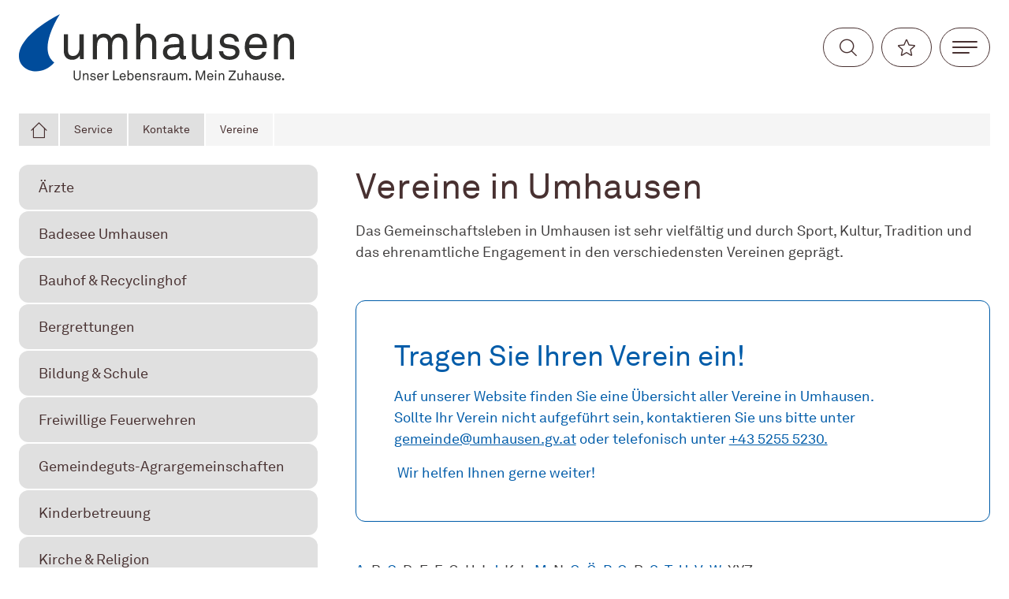

--- FILE ---
content_type: text/html; charset=utf-8
request_url: https://www.umhausen.gv.at/service/kontakte/vereine
body_size: 11265
content:
<!DOCTYPE html> <html lang="de"> <head> <meta charset="utf-8"> <!-- Created by Villa Marianne Werbeagentur - www.villa-marianne.com This website is powered by TYPO3 - inspiring people to share! TYPO3 is a free open source Content Management Framework initially created by Kasper Skaarhoj and licensed under GNU/GPL. TYPO3 is copyright 1998-2025 of Kasper Skaarhoj. Extensions are copyright of their respective owners. Information and contribution at https://typo3.org/ --> <title>Vereine - Gemeinde Umhausen</title> <meta name="generator" content="TYPO3 CMS">
<meta name="robots" content="index,follow">
<meta name="viewport" content="width=device-width, initial-scale=1">
<meta name="twitter:card" content="summary">  <link href="/_assets/vite/assets/Main-D1Vx6D9f.css" rel="stylesheet" >                 <link rel="apple-touch-icon" sizes="180x180" href="/favicons/apple-touch-icon.png">
            <link rel="icon" type="image/png" sizes="32x32" href="/favicons/favicon-32x32.png">
            <link rel="icon" type="image/png" sizes="16x16" href="/favicons/favicon-16x16.png">
            <link rel="manifest" href="/favicons/site.webmanifest">
            <link rel="mask-icon" href="/favicons/safari-pinned-tab.svg" color="#004c9b">
            <link rel="shortcut icon" href="/favicons/favicon.ico">
            <meta name="msapplication-TileColor" content="#ffffff">
            <meta name="msapplication-config" content="/favicons/browserconfig.xml">
            <meta name="theme-color" content="#ffffff"><script src="https://cc.villa-marianne.com/app.js?apiKey=5dfc758be58ac4171a395fd9163f7d590945df6e74fdb668&amp;domain=68627733fe4d23dc9206af74" referrerpolicy="origin"></script>            <script type="text/x-ccm-loader">
                var _paq = window._paq = window._paq || [];
                _paq.push(['trackPageView']);
                _paq.push(['enableLinkTracking']);
                (function() {
                    var u="//matomo.umhausen.gv.at/";
                    _paq.push(['setTrackerUrl', u+'matomo.php']);
                    _paq.push(['setSiteId', '2']);
                    var d=document, g=d.createElement('script'), s=d.getElementsByTagName('script')[0];
                    g.async=true; g.src=u+'matomo.js'; s.parentNode.insertBefore(g,s);
                })();
            </script>
<link rel="canonical" href="https://www.umhausen.gv.at/leben/vereine">
 </head> <body id="page-117" class="no-slider"> <a href="#main" id="skipToContent" class="btn btn-outline-dark skip-link">Zum Inhalt springen</a> <div id="header" class="bg-white"> <div class="container-wide d-flex align-items-center justify-content-between bg-white"> <div id="logo"> <a aria-label="Zur Startseite der Gemeinde Umhausen" href="/"> <svg xmlns="http://www.w3.org/2000/svg" xmlns:xlink="http://www.w3.org/1999/xlink" width="374.384" height="90.109" viewBox="0 0 374.384 90.109"> <path id="text-1" d="M360.626,58.383V36.049c0-7.846-4.024-12.474-11.737-12.474-3.822,0-8.517,2.08-10.26,5.969l-.47-5.1H333.2V58.383h5.7V42.622c0-2.615.067-6.171,1.207-8.652,1.475-3.085,4.092-5.231,7.378-5.231,5.366,0,7.445,3.017,7.445,8.115V58.383ZM317.77,38.4H299.663c.134-4.964,3.152-9.993,9.322-9.993a8.051,8.051,0,0,1,6.708,3.085A11.854,11.854,0,0,1,317.77,38.4m5.835,1.476a17.491,17.491,0,0,0-4.292-11.938,13.66,13.66,0,0,0-10.329-4.359,14.531,14.531,0,0,0-12.81,7.109A20.727,20.727,0,0,0,293.56,41.55a19.224,19.224,0,0,0,4.225,12.608,14.466,14.466,0,0,0,11.267,5.1,15.626,15.626,0,0,0,8.652-2.548,12.5,12.5,0,0,0,5.232-8.383h-5.566a7.187,7.187,0,0,1-2.013,3.688,9.655,9.655,0,0,1-12.541-.2,12.5,12.5,0,0,1-3.287-8.519h24.01ZM286.45,48.524c0-5.1-3.822-8.585-8.652-9.39-3.621-.6-6.3-.871-8.182-1.14-2.817-.4-4.561-1.61-4.561-4.427a5.089,5.089,0,0,1,3.421-4.561,8.791,8.791,0,0,1,3.957-.67A7.967,7.967,0,0,1,278,30.148a6.13,6.13,0,0,1,1.945,4.225h5.7a9.7,9.7,0,0,0-2.415-6.506c-2.28-2.884-6.3-4.292-10.8-4.292a13.823,13.823,0,0,0-9.993,3.757,9.758,9.758,0,0,0-2.817,6.639c0,5.164,3.22,8.316,8.316,9.122l7.646,1.006c3.487.47,5.3,2.28,5.3,4.829a4.81,4.81,0,0,1-1.677,3.688,9.207,9.207,0,0,1-6.236,1.878,10.763,10.763,0,0,1-6.1-1.543,6.617,6.617,0,0,1-2.75-5.3h-5.7a10.973,10.973,0,0,0,3.285,7.78c2.884,2.817,6.775,3.822,11,3.822,4.427,0,8.45-1.14,11.066-3.822a9.666,9.666,0,0,0,2.683-6.908m-37.624,9.859V24.448h-5.7V42.085c0,3.488-.67,7.176-2.817,9.39a7.661,7.661,0,0,1-5.634,2.548c-5.365,0-7.243-3.018-7.243-8.115V24.448h-5.7V46.713c0,7.847,3.89,12.474,11.6,12.474,3.957,0,8.316-2.078,10.06-5.968l.47,5.164ZM204.563,44.031a10.954,10.954,0,0,1-2.884,7.713,9.562,9.562,0,0,1-6.975,2.75c-4.829,0-6.708-2.817-6.708-5.835,0-4.292,4.025-5.9,7.445-6.1l9.122-.537Zm8.987,14.017V53.822a8.265,8.265,0,0,1-1.476.2c-1.141,0-1.878-.47-1.878-2.28V35.312a13,13,0,0,0-1.006-5.231c-1.61-3.689-5.366-6.506-11.938-6.506-4.158,0-8.182,1.207-10.463,3.622a10.049,10.049,0,0,0-2.951,7.109h5.566a5.559,5.559,0,0,1,1.677-4.091c1.14-1.141,3.085-2.013,6.171-2.013,2.75,0,4.427.671,5.566,1.744,1.543,1.408,1.744,3.487,1.744,5.164v2.481l-10.329.6c-9.256.537-12.073,6.238-12.073,10.6,0,5.231,3.891,10.462,11.67,10.462,4.762,0,8.987-2.145,10.933-5.566h.134a4.826,4.826,0,0,0,4.9,5.165,7.894,7.894,0,0,0,3.757-.806m-40.374.336V36.049c0-7.846-4.091-12.474-11.8-12.474a11.54,11.54,0,0,0-9.926,5.365V9.961h-5.7V58.383h5.7V42.622c0-2.615.067-6.171,1.207-8.652,1.475-3.085,4.092-5.231,7.378-5.231,5.366,0,7.445,3.017,7.445,8.115V58.383Zm-39.368,0V36.049c0-7.511-3.622-12.474-11.334-12.474a11.188,11.188,0,0,0-10.463,6.439c-1.476-4.158-5.1-6.439-10.127-6.439a10.328,10.328,0,0,0-9.523,5.7l-.537-4.828H86.862V58.383h5.7V40.343c0-2.818.6-6.439,2.28-8.586a7.211,7.211,0,0,1,5.768-3.017c5.432,0,6.841,3.285,6.841,8.048v21.6h5.7V40.343c0-3.555.6-6.976,2.884-9.323a6.883,6.883,0,0,1,5.165-2.28c5.365,0,6.908,3.285,6.908,8.048v21.6Zm-59.42,0V24.448h-5.7V42.085c0,3.488-.671,7.176-2.817,9.39a7.661,7.661,0,0,1-5.634,2.548c-5.365,0-7.243-3.018-7.243-8.115V24.448h-5.7V46.713c0,7.847,3.89,12.474,11.6,12.474,3.957,0,8.316-2.078,10.06-5.968l.469,5.164Z" transform="translate(13.758 2.897)" fill="#2e2e2d"/> <path id="text-2" d="M342.737,72.815a1.454,1.454,0,1,0-1.463-1.445,1.439,1.439,0,0,0,1.463,1.445m-4.685-5.7h-5a2.608,2.608,0,0,1,2.574-2.759,2.224,2.224,0,0,1,1.852.852,3.27,3.27,0,0,1,.573,1.907m1.611.408a4.834,4.834,0,0,0-1.185-3.3,3.774,3.774,0,0,0-2.852-1.2,4.01,4.01,0,0,0-3.536,1.962,5.719,5.719,0,0,0-.723,3,5.3,5.3,0,0,0,1.167,3.482,3.992,3.992,0,0,0,3.111,1.407,4.317,4.317,0,0,0,2.388-.7,3.455,3.455,0,0,0,1.444-2.315h-1.537a1.981,1.981,0,0,1-.555,1.019,2.667,2.667,0,0,1-3.462-.056,3.45,3.45,0,0,1-.908-2.352h6.629Zm-10.073,2.388a2.656,2.656,0,0,0-2.388-2.592c-1-.167-1.74-.241-2.259-.315-.777-.111-1.259-.444-1.259-1.222a1.4,1.4,0,0,1,.944-1.259,2.417,2.417,0,0,1,1.092-.186,2.2,2.2,0,0,1,1.538.5A1.688,1.688,0,0,1,327.8,66h1.574a2.678,2.678,0,0,0-.666-1.8,3.722,3.722,0,0,0-2.982-1.185,3.823,3.823,0,0,0-2.759,1.037,2.694,2.694,0,0,0-.777,1.833,2.438,2.438,0,0,0,2.3,2.519l2.112.278c.962.13,1.463.63,1.463,1.334a1.329,1.329,0,0,1-.463,1.019,2.546,2.546,0,0,1-1.722.518,2.978,2.978,0,0,1-1.685-.425,1.83,1.83,0,0,1-.759-1.464h-1.574a3.03,3.03,0,0,0,.906,2.148,4.923,4.923,0,0,0,6.093,0,2.667,2.667,0,0,0,.74-1.907m-10.2,2.721V63.259h-1.574V68.13a3.768,3.768,0,0,1-.777,2.592,2.117,2.117,0,0,1-1.556.7c-1.482,0-2-.833-2-2.241V63.259h-1.575v6.149c0,2.166,1.074,3.443,3.2,3.443a3.044,3.044,0,0,0,2.777-1.647l.13,1.425Zm-12.035-3.962a3.023,3.023,0,0,1-.8,2.129,2.636,2.636,0,0,1-1.926.759c-1.332,0-1.851-.777-1.851-1.61,0-1.185,1.111-1.63,2.055-1.686l2.519-.147Zm2.481,3.87V71.37a2.294,2.294,0,0,1-.408.056c-.315,0-.518-.129-.518-.63V66.259a3.6,3.6,0,0,0-.278-1.445,3.271,3.271,0,0,0-3.3-1.8,4.023,4.023,0,0,0-2.888,1,2.77,2.77,0,0,0-.815,1.962h1.536a1.533,1.533,0,0,1,.463-1.13,2.321,2.321,0,0,1,1.7-.555,2.111,2.111,0,0,1,1.537.482,1.844,1.844,0,0,1,.482,1.425v.685l-2.852.167c-2.556.148-3.333,1.722-3.333,2.925a2.938,2.938,0,0,0,3.222,2.889,3.415,3.415,0,0,0,3.018-1.537h.037a1.332,1.332,0,0,0,1.352,1.426,2.18,2.18,0,0,0,1.037-.222m-10.961.092V66.463c0-2.166-1.13-3.444-3.26-3.444a3.19,3.19,0,0,0-2.741,1.481V59.26H291.3V72.629h1.574v-4.35a6.2,6.2,0,0,1,.333-2.389,2.3,2.3,0,0,1,2.037-1.445c1.482,0,2.055.834,2.055,2.241v5.943Zm-10.832,0V63.259h-1.574V68.13a3.769,3.769,0,0,1-.778,2.592,2.113,2.113,0,0,1-1.556.7c-1.481,0-2-.833-2-2.241V63.259h-1.574v6.149c0,2.166,1.074,3.443,3.2,3.443a3.045,3.045,0,0,0,2.778-1.647l.129,1.425Zm-9.722,0V71.092h-7.739l7.665-9.925V59.5H268.71v1.536h7.574l-7.647,9.944v1.647Zm-15.719,0V66.463c0-2.166-1.111-3.444-3.24-3.444a3.171,3.171,0,0,0-2.834,1.648l-.129-1.408h-1.371v9.369H256.6v-4.35a6.178,6.178,0,0,1,.334-2.389,2.294,2.294,0,0,1,2.036-1.445c1.482,0,2.056.834,2.056,2.241v5.943Zm-10.832-9.369h-1.611v9.369h1.611Zm.111-4h-1.833v1.851h1.833Zm-5.8,7.851h-5a2.606,2.606,0,0,1,2.573-2.759,2.222,2.222,0,0,1,1.852.852,3.269,3.269,0,0,1,.573,1.907m1.611.408a4.828,4.828,0,0,0-1.185-3.3,3.772,3.772,0,0,0-2.852-1.2,4.009,4.009,0,0,0-3.536,1.962,5.719,5.719,0,0,0-.723,3,5.311,5.311,0,0,0,1.167,3.482,3.992,3.992,0,0,0,3.111,1.407,4.317,4.317,0,0,0,2.388-.7,3.45,3.45,0,0,0,1.445-2.315h-1.537a1.981,1.981,0,0,1-.555,1.019,2.667,2.667,0,0,1-3.462-.056,3.45,3.45,0,0,1-.908-2.352h6.629Zm-10.943,5.109V59.5h-2.315l-3.944,10.684L226.531,59.5h-2.37V72.629h1.574V61.464l4.074,10.98h1.3l4.073-10.888V72.629Zm-20.682.186a1.454,1.454,0,1,0-1.463-1.445,1.438,1.438,0,0,0,1.463,1.445m-3.722-.186V66.463c0-2.074-1-3.444-3.129-3.444A3.089,3.089,0,0,0,206.33,64.8a2.723,2.723,0,0,0-2.8-1.778,2.851,2.851,0,0,0-2.628,1.574l-.148-1.334h-1.371v9.369h1.575v-4.98a4.145,4.145,0,0,1,.629-2.37,1.991,1.991,0,0,1,1.593-.834c1.5,0,1.889.908,1.889,2.223v5.961h1.574v-4.98a3.583,3.583,0,0,1,.8-2.574,1.9,1.9,0,0,1,1.425-.63c1.482,0,1.908.908,1.908,2.223v5.961Zm-16.22,0V63.259h-1.574V68.13a3.769,3.769,0,0,1-.778,2.592,2.112,2.112,0,0,1-1.554.7c-1.482,0-2-.833-2-2.241V63.259h-1.575v6.149c0,2.166,1.074,3.443,3.2,3.443a3.044,3.044,0,0,0,2.777-1.647l.13,1.425Zm-12.035-3.962a3.023,3.023,0,0,1-.8,2.129,2.636,2.636,0,0,1-1.926.759c-1.332,0-1.851-.777-1.851-1.61,0-1.185,1.111-1.63,2.055-1.686l2.519-.147Zm2.481,3.87V71.37a2.294,2.294,0,0,1-.408.056c-.315,0-.518-.129-.518-.63V66.259a3.578,3.578,0,0,0-.279-1.445,3.268,3.268,0,0,0-3.3-1.8,4.023,4.023,0,0,0-2.888,1,2.771,2.771,0,0,0-.815,1.962h1.536a1.533,1.533,0,0,1,.463-1.13,2.321,2.321,0,0,1,1.7-.555,2.111,2.111,0,0,1,1.537.482,1.844,1.844,0,0,1,.482,1.425v.685l-2.852.167c-2.556.148-3.333,1.722-3.333,2.925a2.938,2.938,0,0,0,3.222,2.889,3.416,3.416,0,0,0,3.018-1.537h.036a1.333,1.333,0,0,0,1.353,1.426,2.179,2.179,0,0,0,1.037-.222m-9.536-7.74V63.259a5.112,5.112,0,0,0-.741-.056,2.907,2.907,0,0,0-2.8,1.7l-.129-1.648h-1.389v9.369h1.556V68.463a4.2,4.2,0,0,1,.852-3,2.576,2.576,0,0,1,1.778-.74,4.6,4.6,0,0,1,.87.074m-7.574,5.111a2.656,2.656,0,0,0-2.388-2.592c-1-.167-1.74-.241-2.259-.315-.777-.111-1.259-.444-1.259-1.222a1.4,1.4,0,0,1,.944-1.259,2.422,2.422,0,0,1,1.093-.186,2.2,2.2,0,0,1,1.536.5A1.688,1.688,0,0,1,167.668,66h1.574a2.671,2.671,0,0,0-.666-1.8,3.719,3.719,0,0,0-2.981-1.185,3.824,3.824,0,0,0-2.76,1.037,2.7,2.7,0,0,0-.777,1.833,2.439,2.439,0,0,0,2.3,2.519l2.111.278c.963.13,1.463.63,1.463,1.334a1.329,1.329,0,0,1-.463,1.019,2.546,2.546,0,0,1-1.722.518,2.978,2.978,0,0,1-1.685-.425,1.83,1.83,0,0,1-.759-1.464h-1.574a3.026,3.026,0,0,0,.908,2.148,4.921,4.921,0,0,0,6.092,0,2.667,2.667,0,0,0,.74-1.907m-10.016,2.721V66.463c0-2.166-1.111-3.444-3.24-3.444a3.171,3.171,0,0,0-2.834,1.648l-.129-1.408h-1.371v9.369h1.574v-4.35a6.178,6.178,0,0,1,.334-2.389,2.294,2.294,0,0,1,2.036-1.445c1.482,0,2.056.834,2.056,2.241v5.943ZM147.8,67.111h-5a2.607,2.607,0,0,1,2.574-2.759,2.221,2.221,0,0,1,1.851.852,3.27,3.27,0,0,1,.574,1.907m1.611.408a4.834,4.834,0,0,0-1.185-3.3,3.776,3.776,0,0,0-2.852-1.2,4.01,4.01,0,0,0-3.537,1.962,5.718,5.718,0,0,0-.722,3,5.31,5.31,0,0,0,1.166,3.482,4,4,0,0,0,3.111,1.407,4.317,4.317,0,0,0,2.388-.7,3.45,3.45,0,0,0,1.445-2.315H147.69a1.991,1.991,0,0,1-.556,1.019,2.667,2.667,0,0,1-3.462-.056,3.45,3.45,0,0,1-.908-2.352h6.629Zm-11.7.425c0,1.722-.556,3.593-2.649,3.593a2.163,2.163,0,0,1-1.518-.611,4.806,4.806,0,0,1,0-5.963,2.163,2.163,0,0,1,1.518-.611c2.093,0,2.649,1.869,2.649,3.591m1.611.019a5.526,5.526,0,0,0-1.426-4,3.668,3.668,0,0,0-2.574-.945,3.266,3.266,0,0,0-2.721,1.334V59.26h-1.574V72.629h1.388l.111-1.221a3.286,3.286,0,0,0,2.8,1.463,3.563,3.563,0,0,0,2.648-1.019,5.546,5.546,0,0,0,1.353-3.888m-12.369-.852h-5a2.607,2.607,0,0,1,2.574-2.759,2.219,2.219,0,0,1,1.851.852,3.27,3.27,0,0,1,.574,1.907m1.611.408a4.834,4.834,0,0,0-1.185-3.3,3.776,3.776,0,0,0-2.852-1.2,4.013,4.013,0,0,0-3.537,1.962,5.731,5.731,0,0,0-.722,3,5.3,5.3,0,0,0,1.167,3.482,3.991,3.991,0,0,0,3.11,1.407,4.321,4.321,0,0,0,2.389-.7,3.455,3.455,0,0,0,1.445-2.315h-1.537a1.99,1.99,0,0,1-.555,1.019,2.669,2.669,0,0,1-3.464-.056,3.455,3.455,0,0,1-.906-2.352h6.629Zm-9.073,5.109V71.092h-6.314V59.5h-1.648V72.629ZM105.454,64.8V63.259a5.1,5.1,0,0,0-.74-.056,2.907,2.907,0,0,0-2.8,1.7l-.13-1.648H100.4v9.369h1.556V68.463a4.2,4.2,0,0,1,.851-3,2.578,2.578,0,0,1,1.778-.74,4.6,4.6,0,0,1,.87.074m-9.128,2.315h-5A2.608,2.608,0,0,1,93.9,64.353a2.224,2.224,0,0,1,1.852.852,3.279,3.279,0,0,1,.573,1.907m1.611.408a4.834,4.834,0,0,0-1.185-3.3,3.776,3.776,0,0,0-2.852-1.2,4.009,4.009,0,0,0-3.536,1.962,5.719,5.719,0,0,0-.723,3,5.3,5.3,0,0,0,1.167,3.482A3.992,3.992,0,0,0,93.92,72.87a4.32,4.32,0,0,0,2.388-.7,3.455,3.455,0,0,0,1.445-2.315H96.215a1.981,1.981,0,0,1-.555,1.019,2.667,2.667,0,0,1-3.462-.056,3.45,3.45,0,0,1-.908-2.352h6.629ZM87.864,69.907a2.656,2.656,0,0,0-2.388-2.592c-1-.167-1.74-.241-2.259-.315-.777-.111-1.259-.444-1.259-1.222a1.4,1.4,0,0,1,.944-1.259,2.417,2.417,0,0,1,1.092-.186,2.2,2.2,0,0,1,1.537.5A1.688,1.688,0,0,1,86.069,66h1.574a2.678,2.678,0,0,0-.666-1.8,3.722,3.722,0,0,0-2.982-1.185,3.823,3.823,0,0,0-2.759,1.037,2.7,2.7,0,0,0-.777,1.833,2.438,2.438,0,0,0,2.3,2.519l2.112.278c.962.13,1.463.63,1.463,1.334a1.329,1.329,0,0,1-.463,1.019,2.546,2.546,0,0,1-1.722.518,2.978,2.978,0,0,1-1.685-.425,1.83,1.83,0,0,1-.759-1.464H80.126a3.03,3.03,0,0,0,.906,2.148,4.921,4.921,0,0,0,6.092,0,2.663,2.663,0,0,0,.741-1.907M77.847,72.629V66.463c0-2.166-1.11-3.444-3.24-3.444a3.17,3.17,0,0,0-2.832,1.648l-.13-1.408h-1.37v9.369h1.574v-4.35a6.177,6.177,0,0,1,.333-2.389,2.3,2.3,0,0,1,2.037-1.445c1.482,0,2.055.834,2.055,2.241v5.943ZM67.256,67.815V59.5H65.608v8.351c0,2.093-.87,3.48-3.147,3.48s-3.147-1.388-3.147-3.48V59.5H57.665v8.313c0,3.278,1.851,5.055,4.8,5.055s4.8-1.778,4.8-5.055" transform="translate(16.775 17.239)" fill="#2e2e2d"/> <path id="drop" d="M55.705,0A129.443,129.443,0,0,0,42.34,27.492c-4.524,13.6-5.98,29.34,5.8,38.1C18.961,100.427-47.619,54.226,55.705,0" fill="#004c9b"/> </svg> </a> </div> <div id="headerbuttons" class="d-flex align-items-center justify-content-end"> <button id="search" class="btn headerbutton has-overlay" data-target="search-overlay" aria-label="Suche öffnen"> <span class="icon icon-magnifier"></span> </button> <button id="favourites" class="btn headerbutton has-overlay" data-target="favourites-overlay" aria-label="Favoriten öffnen"> <span class="icon icon-star"></span> </button> <button id="burgerwrap" class="btn headerbutton" aria-label="Menü öffnen"> <div id="burger"><span></span><span></span><span></span></div> </button> </div> </div> </div> <nav id="breadcrumb" class="container-wide" aria-label="Brotkrümelnavigation"> <div class="breadcrumb-inner bg-light"> <ul> <li class="nav-item nav-item-1 active"> <a href="/" aria-label="Zur Startseite" > </a> </li> <li class="nav-item nav-item-9 active"> <a href="/service" aria-label="Service" > Service </a> <span class="breadcrumb-forward icon icon-chevron d-md-none"></span> </li> <li class="nav-item nav-item-114 active"> <span class="breadcrumb-back icon icon-chevronleft d-md-none"></span> <a href="/service/kontakte" aria-label="Kontakte" > Kontakte </a> <span class="breadcrumb-forward icon icon-chevron d-md-none"></span> </li> <li class="nav-item nav-item-117 active current"> <span class="breadcrumb-back icon icon-chevronleft d-md-none"></span> <a href="/service/kontakte/vereine" aria-label="Vereine" > Vereine </a> </li> </ul> </div> </nav> <nav id="mainnavi" tabindex="-1" role="navigation" aria-label="Hauptnavigation"> <div id="mainnavi-inner" class="container-wide"> <ul class="level1 text-end"> <li class="nav-item nav-item-9 active"> <a href="/service"> Service </a> <div class="slide-trigger icon-chevron"></div> <ul class="level2 parent-9"> <li class="slide-back"><span class="icon-chevron"></span>Service</li> <li class="nav-item nav-item-130"> <a href="/service/abgaben-gebuehren"> Abgaben &amp; Gebühren </a> </li> <li class="nav-item nav-item-24"> <a href="/service/abfallentsorgung"> Abfallentsorgung </a> </li> <li class="nav-item nav-item-100"> <a href="/service/wasserversorgung"> Wasserversorgung </a> </li> <li class="nav-item nav-item-103"> <a href="/service/abwasserentsorgung"> Abwasserentsorgung </a> </li> <li class="nav-item nav-item-107"> <a href="/service/glasfasernetz"> Glasfasernetz </a> </li> <li class="nav-item nav-item-108"> <a href="/service/badesee-umhausen"> Badesee Umhausen </a> </li> <li class="nav-item nav-item-109"> <a href="/service/parken"> Parken </a> </li> <li class="nav-item nav-item-113"> <a href="/service/kinderbetreuung"> Kinderbetreuung </a> </li> <li class="nav-item nav-item-114 active"> <a href="/service/kontakte"> Kontakte </a> </li> <li class="nav-item nav-item-72"> <a href="/service/todesfall"> Todesfall </a> </li> <li class="nav-item nav-item-26"> <a href="/service/bauen-wohnen"> Bauen &amp; Wohnen </a> </li> <li class="nav-item nav-item-133"> <a href="/service/heiraten-eheschliessung"> Heiraten / Eheschließung </a> </li> <li class="nav-item nav-item-135"> <a href="/service/hundehaltung"> Hundehaltung </a> </li> <li class="nav-item nav-item-139"> <a href="/service/fundamt"> Fundamt </a> </li> <li class="nav-item nav-item-140"> <a href="/service/formulare"> Formulare </a> </li> <li class="nav-item nav-item-143"> <a href="/service/pflege"> Pflege </a> </li> <li class="nav-item nav-item-28"> <a href="/service/schulen"> Schulen </a> </li> </ul> </li> <li class="nav-item nav-item-21"> <a href="/leben"> Leben </a> <div class="slide-trigger icon-chevron"></div> <ul class="level2 parent-21"> <li class="slide-back"><span class="icon-chevron"></span>Leben</li> <li class="nav-item nav-item-10"> <a href="/leben/aktuelles"> Aktuelles </a> </li> <li class="nav-item nav-item-30"> <a href="/leben/geburten"> Geburten </a> </li> <li class="nav-item nav-item-31"> <a href="/leben/eheschliessungen"> Eheschließungen </a> </li> <li class="nav-item nav-item-32"> <a href="/leben/todesfaelle"> Todesfälle </a> </li> <li class="nav-item nav-item-291"> <a href="/leben/ehrungen-auszeichnungen"> Ehrungen &amp; Auszeichnungen </a> </li> <li class="nav-item nav-item-60"> <a href="/leben/jubilaeen"> Jubiläen </a> </li> <li class="nav-item nav-item-33"> <a href="/leben/einladungen"> Einladungen </a> </li> <li class="nav-item nav-item-309"> <a href="/leben/umhausen-im-advent"> Umhausen im Advent </a> </li> <li class="nav-item nav-item-58"> <a href="/leben/s-blattle"> &#039;s blattle </a> </li> <li class="nav-item nav-item-296"> <a href="/leben/wirtschaft"> Wirtschaft </a> </li> <li class="nav-item nav-item-36"> <a href="/leben/vereine"> Vereine </a> </li> </ul> </li> <li class="nav-item nav-item-22"> <a href="/gemeinde"> Gemeinde </a> <div class="slide-trigger icon-chevron"></div> <ul class="level2 parent-22"> <li class="slide-back"><span class="icon-chevron"></span>Gemeinde</li> <li class="nav-item nav-item-44"> <a href="/gemeinde/gemeindefuehrung"> Gemeindeführung </a> </li> <li class="nav-item nav-item-277"> <a href="/gemeinde/gemeindefuehrung/gemeindeorganisation"> Gemeindeorganisation </a> </li> <li class="nav-item nav-item-92"> <a href="/gemeinde/offene-stellen"> offene Stellen </a> </li> <li class="nav-item nav-item-83"> <a href="/gemeinde/zahlen-finanzen"> Zahlen &amp; Finanzen </a> </li> <li class="nav-item nav-item-79"> <a href="/gemeinde/partner"> Partner </a> </li> <li class="nav-item nav-item-247"> <a href="/gemeinde/partnerstadt-erlangen"> Partnerstadt Erlangen </a> </li> <li class="nav-item nav-item-41"> <a href="/gemeinde/veroeffentlichungen"> Veröffentlichungen </a> </li> <li class="nav-item nav-item-42"> <a href="/gemeinde/geschichte"> Geschichte </a> </li> <li class="nav-item nav-item-294"> <a href="https://wahlen.tirol.gv.at/" target="_blank"> Wahlen </a> </li> </ul> </li> </ul> </div> </nav> <div id="search-overlay" class="header-overlay"> <div id="search-input"> <div class="container-wide"><div id="c860" class="frame frame-type-indexedsearch_pi2">


<div class="tx-indexedsearch-searchbox">
    <form id="tx_indexedsearch" action="/suchergebnisse?tx_indexedsearch_pi2%5Baction%5D=search&amp;tx_indexedsearch_pi2%5Bcontroller%5D=Search&amp;cHash=7ffd8ca4d6687cdaeb11b354e0f92825" method="post">
<div>
<input type="hidden" name="tx_indexedsearch_pi2[__referrer][@extension]" value="IndexedSearch" >
<input type="hidden" name="tx_indexedsearch_pi2[__referrer][@controller]" value="Search" >
<input type="hidden" name="tx_indexedsearch_pi2[__referrer][@action]" value="form" >
<input type="hidden" name="tx_indexedsearch_pi2[__referrer][arguments]" value="YTowOnt934434b9da65796f3783964451141111f66496a0d" >
<input type="hidden" name="tx_indexedsearch_pi2[__referrer][@request]" value="{&quot;@extension&quot;:&quot;IndexedSearch&quot;,&quot;@controller&quot;:&quot;Search&quot;,&quot;@action&quot;:&quot;form&quot;}264cd682cc7ece5cdc62902afd4733c3e2dee05f" >
<input type="hidden" name="tx_indexedsearch_pi2[__trustedProperties]" value="{&quot;search&quot;:{&quot;_sections&quot;:1,&quot;_freeIndexUid&quot;:1,&quot;pointer&quot;:1,&quot;ext&quot;:1,&quot;searchType&quot;:1,&quot;defaultOperand&quot;:1,&quot;mediaType&quot;:1,&quot;sortOrder&quot;:1,&quot;group&quot;:1,&quot;languageUid&quot;:1,&quot;desc&quot;:1,&quot;numberOfResults&quot;:1,&quot;extendedSearch&quot;:1,&quot;sword&quot;:1,&quot;submitButton&quot;:1}}718cc01846fe7f15c42f237a3748d54d32a66daf" >
</div>

        <div class="tx-indexedsearch-hidden-fields">
            <input type="hidden" name="tx_indexedsearch_pi2[search][_sections]" value="0" />
            <input id="tx_indexedsearch_freeIndexUid" type="hidden" name="tx_indexedsearch_pi2[search][_freeIndexUid]" value="_" />
            <input id="tx_indexedsearch_pointer" type="hidden" name="tx_indexedsearch_pi2[search][pointer]" value="0" />
            <input type="hidden" name="tx_indexedsearch_pi2[search][ext]" value="" />
            <input type="hidden" name="tx_indexedsearch_pi2[search][searchType]" value="1" />
            <input type="hidden" name="tx_indexedsearch_pi2[search][defaultOperand]" value="0" />
            <input type="hidden" name="tx_indexedsearch_pi2[search][mediaType]" value="-1" />
            <input type="hidden" name="tx_indexedsearch_pi2[search][sortOrder]" value="rank_flag" />
            <input type="hidden" name="tx_indexedsearch_pi2[search][group]" value="" />
            <input type="hidden" name="tx_indexedsearch_pi2[search][languageUid]" value="0" />
            <input type="hidden" name="tx_indexedsearch_pi2[search][desc]" value="" />
            <input type="hidden" name="tx_indexedsearch_pi2[search][numberOfResults]" value="10" />
            <input type="hidden" name="tx_indexedsearch_pi2[search][extendedSearch]" value="" />
        </div>
        <fieldset>
            <legend class="visually-hidden">Suchformular</legend>
            <div class="input-group mb-3">
                <input id="tx-indexedsearch-searchbox-sword" class="form-control form-control-lg" placeholder="Suchbegriff eingeben" aria-label="Suchbegriff eingeben" type="text" name="tx_indexedsearch_pi2[search][sword]" value="" />
                <input id="tx-indexedsearch-searchbox-button-submit" class="btn btn-dark" type="submit" value="Suchen" name="tx_indexedsearch_pi2[search][submitButton]" />
            </div>
            
            
            
        </fieldset>
        
    </form>
</div>



</div></div> </div> <div id="most-clicked"> <div class="container-wide container-right"><div id="c898" class="frame frame-type-vmhitcount_mostpopularpages mt-2"><div class="header header3"><h3>Häufig gesuchte Informationen</h3></div><div class="swiper mt-1 swiper-freemode" data-spacebetween="10"><div class="swiper-wrapper"><div class="swiper-slide"><a class="btn btn-outline-dark" href="/service/abfallentsorgung/abfallkalender"> Abfallkalender </a></div><div class="swiper-slide"><a class="btn btn-outline-dark" href="/gemeinde/veroeffentlichungen/amtstafel"> Amtstafel </a></div><div class="swiper-slide"><a class="btn btn-outline-dark" href="/service/abfallentsorgung/recyclinghof"> Recyclinghof </a></div><div class="swiper-slide"><a class="btn btn-outline-dark" href="/leben/geburten"> Geburten </a></div><div class="swiper-slide"><a class="btn btn-outline-dark" href="/leben/eheschliessungen"> Eheschließungen </a></div><div class="swiper-slide"><a class="btn btn-outline-dark" href="/leben/aktuelles"> Aktuelles </a></div><div class="swiper-slide"><a class="btn btn-outline-dark" href="/leben/todesfaelle"> Todesfälle </a></div><div class="swiper-slide"><a class="btn btn-outline-dark" href="/service/badesee-umhausen"> Badesee Umhausen </a></div><div class="swiper-slide"><a class="btn btn-outline-dark" href="/leben/einladungen"> Einladungen </a></div><div class="swiper-slide"><a class="btn btn-outline-dark" href="/gemeinde/gemeindefuehrung/gemeinderat"> Gemeinderat </a></div></div></div></div></div> </div> </div> <div id="favourites-overlay" class="header-overlay"> <div class="container-wide"> <div class="inner"> <h3 class="text-center">Meine Favoriten</h3> <div id="favourites-list"></div> </div> </div> </div> <main id="main" tabindex="-1" aria-label="Hauptinhalt"> <div id="content"> <div class="container-wide"> <div class="row flex-column-reverse flex-lg-row"> <div class="col-lg-4 mt-3 mt-lg-0"> <div class="container-wide"> <nav id="submenu" aria-label="Untermenü"> <ul> <li class="nav-item nav-item-115"> <a href="/service/kontakte/aerzte"> Ärzte </a> </li> <li class="nav-item nav-item-124"> <a href="/service/kontakte/badesee-umhausen"> Badesee Umhausen </a> </li> <li class="nav-item nav-item-119"> <a href="/service/kontakte/bauhof-recyclinghof"> Bauhof &amp; Recyclinghof </a> </li> <li class="nav-item nav-item-121"> <a href="/service/kontakte/bergrettungen"> Bergrettungen </a> </li> <li class="nav-item nav-item-122"> <a href="/service/kontakte/bildung-schule"> Bildung &amp; Schule </a> </li> <li class="nav-item nav-item-128"> <a href="/service/kontakte/freiwillige-feuerwehren"> Freiwillige Feuerwehren </a> </li> <li class="nav-item nav-item-120"> <a href="/service/kontakte/gemeindegutsagrargemeinschaften"> Gemeindeguts-Agrargemeinschaften </a> </li> <li class="nav-item nav-item-123"> <a href="/service/kontakte/kinderbetreuung"> Kinderbetreuung </a> </li> <li class="nav-item nav-item-127"> <a href="/service/kontakte/kirche-religion"> Kirche &amp; Religion </a> </li> <li class="nav-item nav-item-213"> <a href="/service/kontakte/legalisator"> Legalisator </a> </li> <li class="nav-item nav-item-125"> <a href="/service/kontakte/oetzidorf-greifvogelpark"> Ötzidorf &amp; Greifvogelpark </a> </li> <li class="nav-item nav-item-129"> <a href="/service/kontakte/oetztal-tourismus"> Ötztal Tourismus </a> </li> <li class="nav-item nav-item-126"> <a href="/service/kontakte/pflege"> Pflege </a> </li> <li class="nav-item nav-item-117 active current"> <a href="/service/kontakte/vereine"> Vereine </a> </li> <li class="nav-item nav-item-219"> <a href="/service/kontakte/wassergenossenschaft-niederthai"> Wassergenossenschaft Niederthai </a> </li> <li class="nav-item nav-item-116"> <a href="/service/kontakte/wirtschaft"> Wirtschaft </a> </li> </ul> </nav> </div> </div> <div class="col-lg-8"> <div class="container-wide"><div id="c527" class="frame frame-type-text mb-3"><div class="header header1"><h1>Vereine in Umhausen</h1></div><p>Das Gemeinschaftsleben in Umhausen ist sehr vielfältig und durch Sport, Kultur, Tradition und das ehrenamtliche Engagement in den verschiedensten Vereinen geprägt.&nbsp;</p></div></div> <div class="container-wide"><div id="c553" class="frame frame-type-text p-1 p-sm-2 p-md-3 p-lg-3 mt-3 mb-3 border border-primary text-primary"><div class="header header2"><h2>Tragen Sie Ihren Verein ein!</h2></div><p>Auf unserer Website finden Sie eine Übersicht aller Vereine in Umhausen.<br>Sollte Ihr Verein nicht aufgeführt sein, kontaktieren Sie uns bitte unter <a href="mailto:gemeinde@umhausen.gv.at" target="_new" title="gemeinde@umhausen.gv.at">gemeinde@umhausen.gv.at</a> oder telefonisch unter <a href="tel:+4352555230" title="052555230">+43 5255 5230.</a></p><p>&nbsp;Wir helfen Ihnen gerne weiter!</p></div></div> <div class="container-wide"><div id="c1114" class="frame frame-type-text mb-4"><p><a href="#c1115">A</a> &nbsp;B &nbsp;<a href="#c1116">C</a> &nbsp;D &nbsp;E &nbsp;F &nbsp;G &nbsp;H &nbsp;I &nbsp;<a href="#c1117">J</a> &nbsp;K &nbsp;L &nbsp;<a href="#c1118">M</a> &nbsp;N &nbsp;<a href="#c1119">O</a> &nbsp;<a href="#c1120">Ö</a> &nbsp;<a href="#c1121">P</a> &nbsp;<a href="#c1122">Q</a> &nbsp;R &nbsp;<a href="#c1123">S</a> &nbsp;<a href="#c1124">T</a> &nbsp;<a href="#c1125">U</a> &nbsp;<a href="#c1126">V</a> &nbsp;<a href="#c1127">W</a> &nbsp;XYZ</p></div></div> <div class="container-wide"><div id="c1115" class="frame frame-type-text"><h2><span class="text-primary">A</span></h2></div></div> <div class="container-wide"><div id="c556" class="frame frame-type-text p-1 p-sm-2 p-md-3 p-lg-4 mt-4 mb-3 bg-light text-brown"><p><strong>Alpenverein Umhausen</strong><br>Obmann: Florian Maurer</p><p>Tumpen 250<br>6441 Umhausen</p><p><br>E-Mail: <a href="mailto:info@alpenverein-umhausen.at">info@alpenverein-umhausen.at</a><br>Web: <a href="http://www.alpenverein.at/umhausen/" target="_blank" class="extlink" title="http://www.alpenverein.at/umhausen/ (Externer Link)" rel="noreferrer"><u>www.alpenverein.at/umhausen</u></a></p></div></div> <div class="container-wide"><div id="c1116" class="frame frame-type-text"><h2><span class="text-primary">C</span></h2></div></div> <div class="container-wide"><div id="c569" class="frame frame-type-text p-1 p-sm-2 p-md-3 p-lg-4 mt-4 mb-3 bg-light text-brown"><p><strong>Chorgemeinschaft St. Martin Tumpen</strong><br>Obfrau: Haßlwanter Sandra</p><p>Tumpen 134<br>6441 Umhausen</p><p><br>Mobil: <a href="tel:+436642013822">+436642013822</a></p></div></div> <div class="container-wide"><div id="c1117" class="frame frame-type-text"><h2><span class="text-primary">J</span></h2></div></div> <div class="container-wide"><div id="c571" class="frame frame-type-text p-1 p-sm-2 p-md-3 p-lg-4 mt-4 mb-3 bg-light text-brown"><p><strong>Jungbauernschaft Niederthai</strong><br>Obmann: Josef Schmid</p><p>Niederthai 27<br>6441 Umhausen</p></div></div> <div class="container-wide"><div id="c579" class="frame frame-type-text p-1 p-sm-2 p-md-3 p-lg-4 mt-4 mb-3 bg-light text-brown"><p><strong>Jungbauernschaft Umhausen</strong><br>Obmann: Dario Köll</p><p>Roßlachgasse 12<br>6441 Umhausen</p><p><br>Mobil: <a href="tel:+436767053259">+43 676 7053259</a></p></div></div> <div class="container-wide"><div id="c1118" class="frame frame-type-text"><h2><span class="text-primary">M</span></h2></div></div> <div class="container-wide"><div id="c580" class="frame frame-type-text p-1 p-sm-2 p-md-3 p-lg-4 mt-4 mb-3 bg-light text-brown"><p><strong>Musikkapelle Tumpen</strong><br>Obmann: Wolfgang Schnegg</p><p>Tumpen 4<br>6441 Umhausen</p><p><br>Mobil: <a href="tel:+436802132418">+43 680 2132418</a><br>E-Mail: <a href="mailto:schneggmktumpen@gmail.com" title="schneggmktumpen@gmail.com"><u>schneggmktumpen@gmail.com</u></a></p></div></div> <div class="container-wide"><div id="c581" class="frame frame-type-text p-1 p-sm-2 p-md-3 p-lg-4 mt-4 mb-3 bg-light text-brown"><p><strong>Musikkapelle Umhausen</strong><br>Obmann: Thomas Strigl</p><p>Östen 105/5<br>6441 Umhausen</p><p><br>Mobil: <a href="tel:+4367761161941"><u>+43 677 61161941</u></a><br>E-Mail: <a href="mailto:info@mk-umhausen.at">info@mk-umhausen.at</a><br>Web: <a href="https://www.mk-umhausen.at/" target="_blank" rel="noreferrer">www.mk-umhausen.at</a></p></div></div> <div class="container-wide"><div id="c1119" class="frame frame-type-text"><h2><span class="text-primary">O</span></h2></div></div> <div class="container-wide"><div id="c1174" class="frame frame-type-text p-1 p-sm-2 p-md-3 p-lg-4 mt-4 mb-3 bg-light text-brown"><p><strong>Obst- und Gartenbauverein Ötztal</strong><br>Obfrau: Patricia Spormann-Wippler</p><p>Wiesenweg 25<br>6432 Sautens</p><p>Mobil: <a href="tel:+4369918004111">+43 699 18004111</a><br>E-Mail: <a href="mailto:ogv-oetztal@gmx.at">ogv-oetztal@gmx.at</a><br>Web: <a href="https://www.ogv-oetztal.at" target="_blank" rel="noreferrer">www.ogv-oetztal.at</a></p></div></div> <div class="container-wide"><div id="c583" class="frame frame-type-text p-1 p-sm-2 p-md-3 p-lg-4 mt-4 mb-3 bg-light text-brown"><p><strong>Ortsbäuerinnen Niederthai</strong><br>Obfrau: Birgit Auer-Fiegl</p><p>Niederthai 15<br>6441 Umhausen</p></div></div> <div class="container-wide"><div id="c590" class="frame frame-type-text p-1 p-sm-2 p-md-3 p-lg-4 mt-4 mb-3 bg-light text-brown"><p><strong>Ortsbäuerinnen Tumpen</strong><br>Obfrau: Claudia Schabus</p><p>Tumpen 125<br>6441 Umhausen</p><p><br>Mobil: <a href="tel:+4366473371275">+43 664 73371275</a></p></div></div> <div class="container-wide"><div id="c584" class="frame frame-type-text p-1 p-sm-2 p-md-3 p-lg-4 mt-4 mb-3 bg-light text-brown"><p><strong>Ortsbäuerinnen Umhausen</strong><br>Obfrau: Bettina Scheiber</p><p>Dorf 38<br>6441 Umhausen</p><p><br>Mobil: <a href="tel:+4352555188">+43 5255 5188</a></p></div></div> <div class="container-wide"><div id="c586" class="frame frame-type-text p-1 p-sm-2 p-md-3 p-lg-4 mt-4 mb-3 bg-light text-brown"><p><strong>Ortsbauern Niederthai</strong><br>Obmann: Jakob Falkner</p><p>Niederthai 115<br>6441 Umhausen</p><p><br>Mobil: <a href="tel:+436643804189">+43 664 3804189</a><br>E-Mail: <a href="mailto:falkner@niederthai.at">falkner@niederthai.at</a></p></div></div> <div class="container-wide"><div id="c587" class="frame frame-type-text p-1 p-sm-2 p-md-3 p-lg-4 mt-4 mb-3 bg-light text-brown"><p><strong>Ortsbauern Tumpen</strong><br>Obmann: Günther Klotz</p><p>Tumpen 85<br>6441 Umhausen</p><p><br>Mobil: <a href="tel:+436646011070">+43 664 6011070</a><br>E-Mail: <a href="mailto:guenther.klotz@gmx.at">guenther.klotz@gmx.at</a></p></div></div> <div class="container-wide"><div id="c589" class="frame frame-type-text p-1 p-sm-2 p-md-3 p-lg-4 mt-4 mb-3 bg-light text-brown"><p><strong>Ortsbauern Umhausen</strong><br>Obmann: Franz-Josef Auer</p><p>Sandgasse 50<br>6441 Umhausen</p><p><br>Mobil: <a href="tel:+436646025949160">+43 664 60 25949160</a><br>E-Mail: <a href="mailto:auer.franz.josef@gmail.com">auer.franz.josef@gmail.com</a></p></div></div> <div class="container-wide"><div id="c1120" class="frame frame-type-text"><h2><span class="text-primary">Ö</span></h2></div></div> <div class="container-wide"><div id="c582" class="frame frame-type-text p-1 p-sm-2 p-md-3 p-lg-4 mt-4 mb-3 bg-light text-brown"><p><strong>ÖNK - Ötztal Natur und Kultur</strong><br>Obmann: Leonhard Falkner</p><p>Hagle 1<br>6441 Umhausen</p><p><br>Mobil: <a href="tel:+436641818489">+43 664 1818489</a><br>E-Mail: <a href="mailto:Leonhard.Falkner@oetztal-touristik.com">Leonhard.Falkner@oetztal-touristik.com</a></p></div></div> <div class="container-wide"><div id="c1121" class="frame frame-type-text"><h2><span class="text-primary">P</span></h2></div></div> <div class="container-wide"><div id="c591" class="frame frame-type-text p-1 p-sm-2 p-md-3 p-lg-4 mt-4 mb-3 bg-light text-brown"><p><strong>Pfarrgemeinderat Umhausen</strong><br>Obmann: Josef Auer</p><p>Östen 80<br>6441 Umhausen</p><p><br>Mobil: <a href="tel:+4369918395267">+43 699 18395267</a><br>E-Mail: <a href="mailto:fam.auer80@gmail.com">fam.auer80@gmail.com</a></p></div></div> <div class="container-wide"><div id="c1122" class="frame frame-type-text"><h2><span class="text-primary">Q</span></h2></div></div> <div class="container-wide"><div id="c1074" class="frame frame-type-text p-1 p-sm-2 p-md-3 p-lg-4 mt-4 mb-3 bg-light text-brown"><p><strong>Quantum der fließenden Kraft</strong><br><strong>Hilfs-und Fürsorgeverein für Familien</strong><br>Grasberger Melanie und Andreas</p><p>Östen 134<br>6441 Umhausen</p><p><br>Mobil: <a href="tel:+4367688213322">+4367688213322</a><br>Mobil: <a href="tel:+436605690010">+436605690010</a><br>E-Mail: <a href="mailto:quantumkraft@gmx.at">quantumkraft@gmx.at</a></p></div></div> <div class="container-wide"><div id="c1123" class="frame frame-type-text"><h2><span class="text-primary">S</span></h2></div></div> <div class="container-wide"><div id="c592" class="frame frame-type-text p-1 p-sm-2 p-md-3 p-lg-4 mt-4 mb-3 bg-light text-brown"><p><strong>Schützengilde Umhausen</strong><br>Obmann: Erhard Hafner</p><p>Tumpen 215<br>6441 Umhausen</p><p><br>Mobil: <a href="tel:+436644289014">+43 664 4289014</a><br>E-Mail: <a href="mailto:erhardhafner@aon.at">erhardhafner@aon.at</a></p></div></div> <div class="container-wide"><div id="c593" class="frame frame-type-text p-1 p-sm-2 p-md-3 p-lg-4 mt-4 mb-3 bg-light text-brown"><p><strong>Schützenkompanie Tumpen</strong><br>Obmann: Peter Klotz</p><p>Tumpen 138<br>6441 Umhausen</p><p><br>Mobil: <a href="tel:+436642005598">+43 664 2005598</a><br>E-Mail: <a href="mailto:Info@schuetzenkompanie-tumpen.at">Info@schuetzenkompanie-tumpen.at</a></p></div></div> <div class="container-wide"><div id="c594" class="frame frame-type-text p-1 p-sm-2 p-md-3 p-lg-4 mt-4 mb-3 bg-light text-brown"><p><strong>Schützenkompanie Umhausen</strong><br>Hauptmann: Michael Dittberner</p><p>Dorf 17<br>6441 Umhausen</p><p><br>Mobil: <a href="tel:+436609375265">+43 660 9375265</a></p></div></div> <div class="container-wide"><div id="c595" class="frame frame-type-text p-1 p-sm-2 p-md-3 p-lg-4 mt-4 mb-3 bg-light text-brown"><p><strong>Seniorenbund Tumpen</strong><br>Obmann: Gebhard Maurer</p><p>Tumpen 14<br>6441 Umhausen</p><p><br>Mobil: <a href="tel:+4369911193876">+43 699 11193876</a><br>E-Mail: <a href="mailto:gebhard.maurer@aon.at">gebhard.maurer@aon.at</a></p></div></div> <div class="container-wide"><div id="c596" class="frame frame-type-text p-1 p-sm-2 p-md-3 p-lg-4 mt-4 mb-3 bg-light text-brown"><p><strong>Seniorenbund Umhausen</strong><br>Obmann: Jonas Scheiber</p><p>Östen 61<br>6441 Umhausen</p><p><br>Mobil: <a href="tel:+436642118427">+43 664 2118427</a></p></div></div> <div class="container-wide"><div id="c597" class="frame frame-type-text p-1 p-sm-2 p-md-3 p-lg-4 mt-4 mb-3 bg-light text-brown"><p><strong>Sportklub Niederthai</strong><br>Obmann: Joachim Neurauter</p><p>Niederthai 71<br>6441 Umhausen</p><p><br>Mobil: <a href="tel:+436602117928">+43 660 211 7928</a><br>E-Mail: <a href="mailto:joachim.petra@hotmail.com">joachim.petra@hotmail.com</a></p></div></div> <div class="container-wide"><div id="c598" class="frame frame-type-text p-1 p-sm-2 p-md-3 p-lg-4 mt-4 mb-3 bg-light text-brown"><p><strong>Sportverein Umhausen</strong><br>Obmann: Christian Grießer</p><p>Östen 87<br>6441 Umhausen</p><p><br>Mobil: <a href="tel:+436767700636">+43 676 77 00 636</a><br>E-Mail: <a href="mailto:christian.griesser@grawe.at">christian.griesser@grawe.at</a><br>Web: <a href="http://www.sv-umhausen.at/" target="_blank" rel="noreferrer">http://www.sv-umhausen.at/</a></p></div></div> <div class="container-wide"><div id="c1124" class="frame frame-type-text"><h2><span class="text-primary">T</span></h2></div></div> <div class="container-wide"><div id="c599" class="frame frame-type-text p-1 p-sm-2 p-md-3 p-lg-4 mt-4 mb-3 bg-light text-brown"><p><strong>Theatergruppe Vorderes Ötztal</strong><br>Obmann: Lukas Leiter</p><p>Roßlachgasse 15<br>6441 Umhausen</p><p><br>Mobil: <a href="tel:+436643135132">+43 664 3135132</a><br>E-Mail: <a href="mailto:theatergruppe@gmx.at">theatergruppe@gmx.at</a><br>Web: <a href="https://www.theatergruppe-vorderesötztal.at/" target="_blank" rel="noreferrer">www.theatergruppe-vorderesötztal.at</a></p></div></div> <div class="container-wide"><div id="c600" class="frame frame-type-text p-1 p-sm-2 p-md-3 p-lg-4 mt-4 mb-3 bg-light text-brown"><p><strong>Theaterverein Umhausen</strong><br>Obmann: Thomas Frischmann</p><p>Roßlachgasse 13<br>6441 Umhausen</p><p><br>Mobil: <a href="tel:+436766312266">+43 676 6312266</a><br>Email: <a href="mailto:thomas.frischmann@gmx.net">thomas.frischmann@gmx.net</a></p></div></div> <div class="container-wide"><div id="c601" class="frame frame-type-text p-1 p-sm-2 p-md-3 p-lg-4 mt-4 mb-3 bg-light text-brown"><p><strong>Trachtengruppe Umhausen</strong><br>Obmann: Chrysanth Köll</p><p>Roßlachgasse 12<br>6441 Umhausen</p><p><br>Mobil: <a href="tel:+436606124254">+43 660 6124254</a><br>E-Mail: <a href="mailto:trachtengruppeumhausen@gmail.com">trachtengruppeumhausen@gmail.com</a></p></div></div> <div class="container-wide"><div id="c602" class="frame frame-type-text p-1 p-sm-2 p-md-3 p-lg-4 mt-4 mb-3 bg-light text-brown"><p><strong>Trachtenverein Niederthai</strong><br>Obmann: Simon Falkner</p><p>Niederthai 34<br>6441 Umhausen</p><p><br>Mobil: <a href="tel:+436641910188">+43 664 1910188</a><br>E-Mail: <a href="mailto:simi.falkner@hotmail.com">simi.falkner@hotmail.com</a></p></div></div> <div class="container-wide"><div id="c603" class="frame frame-type-text p-1 p-sm-2 p-md-3 p-lg-4 mt-4 mb-3 bg-light text-brown"><p><strong>Tumpener Krampusse</strong><br>Obmann: Sascha Plattner</p><p>Tumpen 129<br>6441 Umhausen</p><p><br>Mobil: <a href="tel:+436643449119">+43 664 3449119</a></p></div></div> <div class="container-wide"><div id="c1125" class="frame frame-type-text"><h2><span class="text-primary">U</span></h2></div></div> <div class="container-wide"><div id="c604" class="frame frame-type-text p-1 p-sm-2 p-md-3 p-lg-4 mt-4 mb-3 bg-light text-brown"><p><strong>Umhauser Stuib`nfoll Tuifle</strong><br>Obmann: Jordan Hartwig</p><p>Am Loam 10<br>6441 Umhausen</p><p><br>Mobil: <a href="tel:+436641536697">+43 664 1536697</a><br>E-Mail: <a href="mailto:hartwig@umhauser-stuibnfolltuifle.at">hartwig@umhauser-stuibnfolltuifle.at</a></p></div></div> <div class="container-wide"><div id="c1126" class="frame frame-type-text"><h2><span class="text-primary">V</span></h2></div></div> <div class="container-wide"><div id="c605" class="frame frame-type-text p-1 p-sm-2 p-md-3 p-lg-4 mt-4 mb-3 bg-light text-brown"><p><strong>Verein Larchzieher Umhausen</strong><br>Obmann: Lukas Leiter</p><p>Roßlachgasse 15<br>6441 Umhausen</p><p><br>Mobil: <a href="tel:+436643135132">+43 664 313 5132</a></p></div></div> <div class="container-wide"><div id="c1127" class="frame frame-type-text"><h2><span class="text-primary">W</span></h2></div></div> <div class="container-wide"><div id="c606" class="frame frame-type-text p-1 p-sm-2 p-md-3 p-lg-4 mt-4 mb-3 bg-light text-brown"><p><strong>Wintersportverein Tumpen</strong><br>Obfrau: Tanja Haid</p><p>Tumpen 65<br>6441 Umhausen</p></div></div> </div> </div> </div> </div> </main> <footer> <div class="container-wide"><div id="c121" class="frame frame-type-div mt-2 mb-2"><hr class="ce-div"/></div></div> <div class="container-wide"><div id="c129" class="frame frame-type-container-2col p-2 p-sm-2 p-md-3 p-lg-4 bg-primary text-white"><div class="row"><div class="col-lg-6 d-flex flex-column justify-content-center"><div id="c899" class="frame frame-type-text"><div class="header header3"><h3>Bleiben Sie auf dem Laufenden und folgen Sie uns auf Social Media.</h3></div></div></div><div class="col-lg-6 d-flex flex-column justify-content-center"><div id="c131" class="frame frame-type-vm_buttons"><div class="flex"><div class="grid-item"><a href="https://www.facebook.com/gemeindeumhausen/" target="_blank" rel="noreferrer" class="btn btn-outline-white has-icon"><span class="icon-before icon-facebook"></span><span class="vm-button-text">Facebook</span></a></div><div class="grid-item"><a href="http://www.instagram.com/gemeinde_umhausen" target="_blank" rel="noreferrer" class="btn btn-outline-white has-icon"><span class="icon-before icon-instagram"></span><span class="vm-button-text">Instagram</span></a></div></div></div></div></div></div></div> <div class="container-wide"><div id="c1" class="frame frame-type-container-3col mt-3 mb-4"><div class="row"><div class="col-lg-4 d-flex flex-column justify-content-start"><div id="c2" class="frame frame-type-text mb-1"><div class="header header4"><h4>Kontakt</h4></div><p>Gemeinde Umhausen<br>Dorf 30<br>6441 Umhausen</p></div><div id="c128" class="frame frame-type-vm_buttons mb-2"><div class="flex"><div class="grid-item"><a href="tel:+4352555230" class="btn btn-outline-dark has-icon"><span class="icon-before icon-phone"></span><span class="vm-button-text">+43 5255 5230</span></a></div><div class="grid-item"><a href="mailto:gemeinde@umhausen.gv.at" class="btn btn-outline-dark has-icon"><span class="icon-before icon-mail"></span><span class="vm-button-text">gemeinde@umhausen.gv.at</span></a></div><div class="grid-item"><a href="/gemeinde/gemeindefuehrung/gemeindeorganisation" class="btn btn-outline-dark has-icon"><span class="icon-before icon-organization"></span><span class="vm-button-text">Gemeindeorganisation</span></a></div></div></div></div><div class="col-lg-4 d-flex flex-column justify-content-start"><div id="c132" class="frame frame-type-text mb-2"><div class="header header4"><h4>Amtszeiten</h4></div><p>Montag 08:00 Uhr - 12:00 Uhr<br>Dienstag 08:00 Uhr - 12:00 Uhr<br>Mittwoch 08:00 Uhr - 12:00 Uhr<br>Donnerstag 08:00 Uhr - 12:00 Uhr<br>Freitag 08:00 Uhr - 12:00 Uhr</p></div><div id="c987" class="frame frame-type-text"><div class="header header4"><h4>Recyclinghof</h4></div></div><div id="c993" class="frame frame-type-shortcut"><div id="c991" class="frame frame-type-text"><p class="text-justify">Dienstag 13:30 Uhr - 17:00 Uhr<br>Mittwoch 13:30 Uhr - 19:30 Uhr<br>Freitag 13:30 Uhr - 19:30 Uhr<br>&nbsp;</p></div><div id="c1049" class="frame frame-type-text"><p class="text-justify"><strong>Weihnachten &amp; Silvester 2025/2026:</strong></p><p>Dienstag, 23. Dezember 2025: 13:30 – 19:30 Uhr&nbsp;<br>Mittwoch, 24. Dezember 2025: geschlossen&nbsp;<br>Freitag, 26. Dezember 2025: geschlossen&nbsp;</p><p>Montag, 29. Dezember 2025: 13:30 – 17:00 Uhr&nbsp;<br>Dienstag, 30. Dezember 2025: 13:30 – 17:00 Uhr&nbsp;<br>Mittwoch, 31. Dezember 2025: geschlossen&nbsp;<br>Freitag, 02. Jänner 2026: 13:30 – 19:30 Uhr&nbsp;<br>Dienstag, 06. Jänner 2026: geschlossen</p></div></div></div><div class="col-lg-4 d-flex flex-column justify-content-start"><div id="c3" class="frame frame-type-menu_subpages mb-2"><div class="header header4"><h4>Informationen</h4></div><nav><ul><li class="nav-item nav-item-20"><a href="/#CCM.openWidget"> Cookies </a></li><li class="nav-item nav-item-7"><a href="/datenschutz"> Datenschutz </a></li><li class="nav-item nav-item-18"><a href="/sitemap"> Sitemap </a></li><li class="nav-item nav-item-6"><a href="/impressum"> Impressum </a></li><li class="nav-item nav-item-19"><a href="/barrierefreiheit"> Barrierefreiheit </a></li><li class="nav-item nav-item-8"><a href="https://www.villa-marianne.com" target="_blank"> Villa Marianne </a></li></ul></nav></div></div></div></div></div> </footer>  <script type="module" src="/_assets/vite/assets/Main.entry-Ct6tjuJf.js"></script>   </body> </html>

--- FILE ---
content_type: text/css; charset=utf-8
request_url: https://www.umhausen.gv.at/_assets/vite/assets/Main-D1Vx6D9f.css
body_size: 34689
content:
@charset "UTF-8";@font-face{font-display:swap;font-family:Akkurat;font-style:normal;font-weight:400;src:url(./AkkuratLLWeb-Regular-C0i-Tq7i.woff2) format("woff2")}@font-face{font-display:swap;font-family:Akkurat;font-style:normal;font-weight:700;src:url(./AkkuratLLWeb-Bold-DuJne5V5.woff2) format("woff2")}:root,[data-bs-theme=light]{--vm-blue: #0d6efd;--vm-indigo: #6610f2;--vm-purple: #6f42c1;--vm-pink: #d63384;--vm-red: #dc3545;--vm-orange: #fd7f00;--vm-yellow: #ffc107;--vm-green: #77bc45;--vm-teal: #20c997;--vm-cyan: #0dcaf0;--vm-black: #000;--vm-gray: #6c757d;--vm-gray-dark: #343a40;--vm-gray-100: #f8f9fa;--vm-gray-200: #e9ecef;--vm-gray-300: #dee2e6;--vm-gray-500: #adb5bd;--vm-gray-600: #6c757d;--vm-gray-700: #495057;--vm-gray-800: #343a40;--vm-gray-900: #212529;--vm-primary: #005CA9;--vm-secondary: #6c757d;--vm-success: #77bc45;--vm-info: #0dcaf0;--vm-warning: #ffc107;--vm-danger: #dc3545;--vm-light: #F5F5F5;--vm-dark: #403E3E;--vm-white: #fff;--vm-brown: #483131;--vm-gray-400: #E0E0E0;--vm-blue-dark: #1A4368;--vm-tirol-gray: #03303E;--vm-primary-rgb: 0, 92, 169;--vm-secondary-rgb: 108, 117, 125;--vm-success-rgb: 119, 188, 69;--vm-info-rgb: 13, 202, 240;--vm-warning-rgb: 255, 193, 7;--vm-danger-rgb: 220, 53, 69;--vm-light-rgb: 245, 245, 245;--vm-dark-rgb: 64, 62, 62;--vm-brown-rgb: 72, 49, 49;--vm-gray-400-rgb: 224, 224, 224;--vm-blue-dark-rgb: 26, 67, 104;--vm-tirol-gray-rgb: 3, 48, 62;--vm-primary-text-emphasis: #002544;--vm-secondary-text-emphasis: #2b2f32;--vm-success-text-emphasis: #304b1c;--vm-info-text-emphasis: #055160;--vm-warning-text-emphasis: #664d03;--vm-danger-text-emphasis: #58151c;--vm-light-text-emphasis: #495057;--vm-dark-text-emphasis: #495057;--vm-primary-bg-subtle: #ccdeee;--vm-secondary-bg-subtle: #e2e3e5;--vm-success-bg-subtle: #e4f2da;--vm-info-bg-subtle: #cff4fc;--vm-warning-bg-subtle: #fff3cd;--vm-danger-bg-subtle: #f8d7da;--vm-light-bg-subtle: #fcfcfd;--vm-dark-bg-subtle: #E0E0E0;--vm-primary-border-subtle: #99bedd;--vm-secondary-border-subtle: #c4c8cb;--vm-success-border-subtle: #c9e4b5;--vm-info-border-subtle: #9eeaf9;--vm-warning-border-subtle: #ffe69c;--vm-danger-border-subtle: #f1aeb5;--vm-light-border-subtle: #e9ecef;--vm-dark-border-subtle: #adb5bd;--vm-white-rgb: 255, 255, 255;--vm-black-rgb: 0, 0, 0;--vm-font-sans-serif: system-ui, -apple-system, "Segoe UI", Roboto, "Helvetica Neue", "Noto Sans", "Liberation Sans", Arial, sans-serif, "Apple Color Emoji", "Segoe UI Emoji", "Segoe UI Symbol", "Noto Color Emoji";--vm-font-monospace: SFMono-Regular, Menlo, Monaco, Consolas, "Liberation Mono", "Courier New", monospace;--vm-gradient: linear-gradient(180deg, rgba(255, 255, 255, .15), rgba(255, 255, 255, 0));--vm-body-font-family: "Akkurat", sans-serif;--vm-body-font-size: 1.125rem;--vm-body-font-weight: 400;--vm-body-line-height: 1.5;--vm-body-color: #403E3E;--vm-body-color-rgb: 64, 62, 62;--vm-body-bg: #fff;--vm-body-bg-rgb: 255, 255, 255;--vm-emphasis-color: #000;--vm-emphasis-color-rgb: 0, 0, 0;--vm-secondary-color: rgba(64, 62, 62, .75);--vm-secondary-color-rgb: 64, 62, 62;--vm-secondary-bg: #e9ecef;--vm-secondary-bg-rgb: 233, 236, 239;--vm-tertiary-color: rgba(64, 62, 62, .5);--vm-tertiary-color-rgb: 64, 62, 62;--vm-tertiary-bg: #f8f9fa;--vm-tertiary-bg-rgb: 248, 249, 250;--vm-heading-color: #483131;--vm-link-color: #005CA9;--vm-link-color-rgb: 0, 92, 169;--vm-link-decoration: underline;--vm-link-hover-color: #004a87;--vm-link-hover-color-rgb: 0, 74, 135;--vm-code-color: #d63384;--vm-highlight-color: #403E3E;--vm-highlight-bg: #fff3cd;--vm-border-width: 1px;--vm-border-style: solid;--vm-border-color: #dee2e6;--vm-border-color-translucent: rgba(0, 0, 0, .175);--vm-border-radius: .75rem;--vm-border-radius-sm: .25rem;--vm-border-radius-lg: .5rem;--vm-border-radius-xl: 1rem;--vm-border-radius-xxl: 2rem;--vm-border-radius-2xl: var(--vm-border-radius-xxl);--vm-border-radius-pill: 50rem;--vm-box-shadow: 0 .5rem 1rem rgba(0, 0, 0, .15);--vm-box-shadow-sm: 0 .125rem .25rem rgba(0, 0, 0, .075);--vm-box-shadow-lg: 0 1rem 3rem rgba(0, 0, 0, .175);--vm-box-shadow-inset: inset 0 1px 2px rgba(0, 0, 0, .075);--vm-focus-ring-width: .25rem;--vm-focus-ring-opacity: .25;--vm-focus-ring-color: rgba(0, 92, 169, .25);--vm-form-valid-color: #77bc45;--vm-form-valid-border-color: #77bc45;--vm-form-invalid-color: #dc3545;--vm-form-invalid-border-color: #dc3545}[data-bs-theme=dark]{color-scheme:dark;--vm-body-color: #dee2e6;--vm-body-color-rgb: 222, 226, 230;--vm-body-bg: #212529;--vm-body-bg-rgb: 33, 37, 41;--vm-emphasis-color: #fff;--vm-emphasis-color-rgb: 255, 255, 255;--vm-secondary-color: rgba(222, 226, 230, .75);--vm-secondary-color-rgb: 222, 226, 230;--vm-secondary-bg: #343a40;--vm-secondary-bg-rgb: 52, 58, 64;--vm-tertiary-color: rgba(222, 226, 230, .5);--vm-tertiary-color-rgb: 222, 226, 230;--vm-tertiary-bg: #2b3035;--vm-tertiary-bg-rgb: 43, 48, 53;--vm-primary-text-emphasis: #669dcb;--vm-secondary-text-emphasis: #a7acb1;--vm-success-text-emphasis: #add78f;--vm-info-text-emphasis: #6edff6;--vm-warning-text-emphasis: #ffda6a;--vm-danger-text-emphasis: #ea868f;--vm-light-text-emphasis: #f8f9fa;--vm-dark-text-emphasis: #dee2e6;--vm-primary-bg-subtle: #001222;--vm-secondary-bg-subtle: #161719;--vm-success-bg-subtle: #18260e;--vm-info-bg-subtle: #032830;--vm-warning-bg-subtle: #332701;--vm-danger-bg-subtle: #2c0b0e;--vm-light-bg-subtle: #343a40;--vm-dark-bg-subtle: #1a1d20;--vm-primary-border-subtle: #003765;--vm-secondary-border-subtle: #41464b;--vm-success-border-subtle: #477129;--vm-info-border-subtle: #087990;--vm-warning-border-subtle: #997404;--vm-danger-border-subtle: #842029;--vm-light-border-subtle: #495057;--vm-dark-border-subtle: #343a40;--vm-heading-color: inherit;--vm-link-color: #669dcb;--vm-link-hover-color: #85b1d5;--vm-link-color-rgb: 102, 157, 203;--vm-link-hover-color-rgb: 133, 177, 213;--vm-code-color: #e685b5;--vm-highlight-color: #dee2e6;--vm-highlight-bg: #664d03;--vm-border-color: #495057;--vm-border-color-translucent: rgba(255, 255, 255, .15);--vm-form-valid-color: #add78f;--vm-form-valid-border-color: #add78f;--vm-form-invalid-color: #ea868f;--vm-form-invalid-border-color: #ea868f}*,*:before,*:after{box-sizing:border-box}@media (prefers-reduced-motion: no-preference){:root{scroll-behavior:smooth}}body{margin:0;font-family:var(--vm-body-font-family);font-size:var(--vm-body-font-size);font-weight:var(--vm-body-font-weight);line-height:var(--vm-body-line-height);color:var(--vm-body-color);text-align:var(--vm-body-text-align);background-color:var(--vm-body-bg);-webkit-text-size-adjust:100%;-webkit-tap-highlight-color:rgba(0,0,0,0)}hr{margin:1rem 0;color:inherit;border:0;border-top:var(--vm-border-width) solid;opacity:.25}h6,.h6,h5,.h5,h4,.h4,h3,.h3,h2,.h2,h1,.h1{margin-top:0;margin-bottom:1rem;font-weight:500;line-height:1.2;color:var(--vm-heading-color)}h1,.h1{font-size:calc(1.40625rem + 1.875vw)}@media (min-width: 1200px){h1,.h1{font-size:2.8125rem}}h2,.h2{font-size:calc(1.35rem + 1.2vw)}@media (min-width: 1200px){h2,.h2{font-size:2.25rem}}h3,.h3{font-size:calc(1.321875rem + .8625vw)}@media (min-width: 1200px){h3,.h3{font-size:1.96875rem}}h4,.h4{font-size:calc(1.29375rem + .525vw)}@media (min-width: 1200px){h4,.h4{font-size:1.6875rem}}h5,.h5{font-size:calc(1.265625rem + .1875vw)}@media (min-width: 1200px){h5,.h5{font-size:1.40625rem}}h6,.h6{font-size:1.125rem}p{margin-top:0;margin-bottom:1rem}abbr[title]{text-decoration:underline dotted;cursor:help;text-decoration-skip-ink:none}address{margin-bottom:1rem;font-style:normal;line-height:inherit}ol,ul{padding-left:2rem}ol,ul,dl{margin-top:0;margin-bottom:1rem}ol ol,ul ul,ol ul,ul ol{margin-bottom:0}dt{font-weight:700}dd{margin-bottom:.5rem;margin-left:0}blockquote{margin:0 0 1rem}b,strong{font-weight:bolder}small,.small{font-size:.875em}mark,.mark{padding:.1875em;color:var(--vm-highlight-color);background-color:var(--vm-highlight-bg)}sub,sup{position:relative;font-size:.75em;line-height:0;vertical-align:baseline}sub{bottom:-.25em}sup{top:-.5em}a{color:rgba(var(--vm-link-color-rgb),var(--vm-link-opacity, 1));text-decoration:underline}a:hover{--vm-link-color-rgb: var(--vm-link-hover-color-rgb)}a:not([href]):not([class]),a:not([href]):not([class]):hover{color:inherit;text-decoration:none}pre,code,kbd,samp{font-family:var(--vm-font-monospace);font-size:1em}pre{display:block;margin-top:0;margin-bottom:1rem;overflow:auto;font-size:.875em}pre code{font-size:inherit;color:inherit;word-break:normal}code{font-size:.875em;color:var(--vm-code-color);word-wrap:break-word}a>code{color:inherit}kbd{padding:.1875rem .375rem;font-size:.875em;color:var(--vm-body-bg);background-color:var(--vm-body-color);border-radius:.25rem}kbd kbd{padding:0;font-size:1em}figure{margin:0 0 1rem}img,svg{vertical-align:middle}table{caption-side:bottom;border-collapse:collapse}caption{padding-top:.75rem;padding-bottom:.75rem;color:var(--vm-secondary-color);text-align:left}th{text-align:inherit;text-align:-webkit-match-parent}thead,tbody,tfoot,tr,td,th{border-color:inherit;border-style:solid;border-width:0}label{display:inline-block}button{border-radius:0}button:focus:not(:focus-visible){outline:0}input,button,select,optgroup,textarea{margin:0;font-family:inherit;font-size:inherit;line-height:inherit}button,select{text-transform:none}[role=button]{cursor:pointer}select{word-wrap:normal}select:disabled{opacity:1}[list]:not([type=date]):not([type=datetime-local]):not([type=month]):not([type=week]):not([type=time])::-webkit-calendar-picker-indicator{display:none!important}button,[type=button],[type=reset],[type=submit]{-webkit-appearance:button}button:not(:disabled),[type=button]:not(:disabled),[type=reset]:not(:disabled),[type=submit]:not(:disabled){cursor:pointer}::-moz-focus-inner{padding:0;border-style:none}textarea{resize:vertical}fieldset{min-width:0;padding:0;margin:0;border:0}legend{float:left;width:100%;padding:0;margin-bottom:.5rem;line-height:inherit;font-size:calc(1.275rem + .3vw)}@media (min-width: 1200px){legend{font-size:1.5rem}}legend+*{clear:left}::-webkit-datetime-edit-fields-wrapper,::-webkit-datetime-edit-text,::-webkit-datetime-edit-minute,::-webkit-datetime-edit-hour-field,::-webkit-datetime-edit-day-field,::-webkit-datetime-edit-month-field,::-webkit-datetime-edit-year-field{padding:0}::-webkit-inner-spin-button{height:auto}[type=search]{-webkit-appearance:textfield;outline-offset:-2px}::-webkit-search-decoration{-webkit-appearance:none}::-webkit-color-swatch-wrapper{padding:0}::file-selector-button{font:inherit;-webkit-appearance:button}output{display:inline-block}iframe{border:0}summary{display:list-item;cursor:pointer}progress{vertical-align:baseline}[hidden]{display:none!important}.lead{font-size:calc(1.265625rem + .1875vw);font-weight:300}@media (min-width: 1200px){.lead{font-size:1.40625rem}}.display-1{font-weight:300;line-height:1.2;font-size:calc(1.625rem + 4.5vw)}@media (min-width: 1200px){.display-1{font-size:5rem}}.display-2{font-weight:300;line-height:1.2;font-size:calc(1.575rem + 3.9vw)}@media (min-width: 1200px){.display-2{font-size:4.5rem}}.display-3{font-weight:300;line-height:1.2;font-size:calc(1.525rem + 3.3vw)}@media (min-width: 1200px){.display-3{font-size:4rem}}.display-4{font-weight:300;line-height:1.2;font-size:calc(1.475rem + 2.7vw)}@media (min-width: 1200px){.display-4{font-size:3.5rem}}.display-5{font-weight:300;line-height:1.2;font-size:calc(1.425rem + 2.1vw)}@media (min-width: 1200px){.display-5{font-size:3rem}}.display-6{font-weight:300;line-height:1.2;font-size:calc(1.375rem + 1.5vw)}@media (min-width: 1200px){.display-6{font-size:2.5rem}}.list-unstyled,.list-inline{padding-left:0;list-style:none}.list-inline-item{display:inline-block}.list-inline-item:not(:last-child){margin-right:.5rem}.initialism{font-size:.875em;text-transform:uppercase}.blockquote{margin-bottom:1rem;font-size:calc(1.265625rem + .1875vw)}@media (min-width: 1200px){.blockquote{font-size:1.40625rem}}.blockquote>:last-child{margin-bottom:0}.blockquote-footer{margin-top:-1rem;margin-bottom:1rem;font-size:.875em;color:#6c757d}.blockquote-footer:before{content:"— "}.img-fluid{max-width:100%;height:auto}.img-thumbnail{padding:.25rem;background-color:var(--vm-body-bg);border:var(--vm-border-width) solid var(--vm-border-color);border-radius:var(--vm-border-radius);max-width:100%;height:auto}.figure{display:inline-block}.figure-img{margin-bottom:.5rem;line-height:1}.figure-caption{font-size:.875em;color:var(--vm-secondary-color)}.container,.container-fluid,.container-xxl,.container-xl,.container-lg,.container-md,.container-sm{--vm-gutter-x: 3rem;--vm-gutter-y: 0;width:100%;padding-right:calc(var(--vm-gutter-x) * .5);padding-left:calc(var(--vm-gutter-x) * .5);margin-right:auto;margin-left:auto}@media (min-width: 576px){.container-sm,.container{max-width:540px}}@media (min-width: 768px){.container-md,.container-sm,.container{max-width:720px}}@media (min-width: 1024px){.container-lg,.container-md,.container-sm,.container{max-width:960px}}@media (min-width: 1280px){.container-xl,.container-lg,.container-md,.container-sm,.container{max-width:1140px}}@media (min-width: 1400px){.container-xxl,.container-xl,.container-lg,.container-md,.container-sm,.container{max-width:1200px}}:root{--vm-breakpoint-xs: 0;--vm-breakpoint-sm: 576px;--vm-breakpoint-md: 768px;--vm-breakpoint-lg: 1024px;--vm-breakpoint-xl: 1280px;--vm-breakpoint-xxl: 1400px}.row{--vm-gutter-x: 3rem;--vm-gutter-y: 0;display:flex;flex-wrap:wrap;margin-top:calc(-1 * var(--vm-gutter-y));margin-right:calc(-.5 * var(--vm-gutter-x));margin-left:calc(-.5 * var(--vm-gutter-x))}.row>*{flex-shrink:0;width:100%;max-width:100%;padding-right:calc(var(--vm-gutter-x) * .5);padding-left:calc(var(--vm-gutter-x) * .5);margin-top:var(--vm-gutter-y)}.col{flex:1 0 0}.row-cols-auto>*{flex:0 0 auto;width:auto}.row-cols-1>*{flex:0 0 auto;width:100%}.row-cols-2>*{flex:0 0 auto;width:50%}.row-cols-3>*{flex:0 0 auto;width:33.33333333%}.row-cols-4>*{flex:0 0 auto;width:25%}.row-cols-5>*{flex:0 0 auto;width:20%}.row-cols-6>*{flex:0 0 auto;width:16.66666667%}.row-cols-7>*{flex:0 0 auto;width:14.28571429%}.row-cols-8>*{flex:0 0 auto;width:12.5%}.row-cols-9>*{flex:0 0 auto;width:11.11111111%}.row-cols-10>*{flex:0 0 auto;width:10%}.row-cols-11>*{flex:0 0 auto;width:9.09090909%}.row-cols-12>*{flex:0 0 auto;width:8.33333333%}.col-auto{flex:0 0 auto;width:auto}.col-1{flex:0 0 auto;width:8.33333333%}.col-2{flex:0 0 auto;width:16.66666667%}.col-3{flex:0 0 auto;width:25%}.col-4{flex:0 0 auto;width:33.33333333%}.col-5{flex:0 0 auto;width:41.66666667%}.col-6{flex:0 0 auto;width:50%}.col-7{flex:0 0 auto;width:58.33333333%}.col-8{flex:0 0 auto;width:66.66666667%}.col-9{flex:0 0 auto;width:75%}.col-10{flex:0 0 auto;width:83.33333333%}.col-11{flex:0 0 auto;width:91.66666667%}.col-12{flex:0 0 auto;width:100%}.offset-1{margin-left:8.33333333%}.offset-2{margin-left:16.66666667%}.offset-3{margin-left:25%}.offset-4{margin-left:33.33333333%}.offset-5{margin-left:41.66666667%}.offset-6{margin-left:50%}.offset-7{margin-left:58.33333333%}.offset-8{margin-left:66.66666667%}.offset-9{margin-left:75%}.offset-10{margin-left:83.33333333%}.offset-11{margin-left:91.66666667%}.g-0,.gx-0{--vm-gutter-x: 0}.g-0,.gy-0{--vm-gutter-y: 0}.g-1,.gx-1{--vm-gutter-x: 1.5rem}.g-1,.gy-1{--vm-gutter-y: 1.5rem}.g-2,.gx-2{--vm-gutter-x: 2.25rem}.g-2,.gy-2{--vm-gutter-y: 2.25rem}.g-3,.gx-3{--vm-gutter-x: 3rem}.g-3,.gy-3{--vm-gutter-y: 3rem}.g-4,.gx-4{--vm-gutter-x: 4rem}.g-4,.gy-4{--vm-gutter-y: 4rem}.g-5,.gx-5{--vm-gutter-x: 5rem}.g-5,.gy-5{--vm-gutter-y: 5rem}.g-6,.gx-6{--vm-gutter-x: 6rem}.g-6,.gy-6{--vm-gutter-y: 6rem}@media (min-width: 576px){.col-sm{flex:1 0 0}.row-cols-sm-auto>*{flex:0 0 auto;width:auto}.row-cols-sm-1>*{flex:0 0 auto;width:100%}.row-cols-sm-2>*{flex:0 0 auto;width:50%}.row-cols-sm-3>*{flex:0 0 auto;width:33.33333333%}.row-cols-sm-4>*{flex:0 0 auto;width:25%}.row-cols-sm-5>*{flex:0 0 auto;width:20%}.row-cols-sm-6>*{flex:0 0 auto;width:16.66666667%}.row-cols-sm-7>*{flex:0 0 auto;width:14.28571429%}.row-cols-sm-8>*{flex:0 0 auto;width:12.5%}.row-cols-sm-9>*{flex:0 0 auto;width:11.11111111%}.row-cols-sm-10>*{flex:0 0 auto;width:10%}.row-cols-sm-11>*{flex:0 0 auto;width:9.09090909%}.row-cols-sm-12>*{flex:0 0 auto;width:8.33333333%}.col-sm-auto{flex:0 0 auto;width:auto}.col-sm-1{flex:0 0 auto;width:8.33333333%}.col-sm-2{flex:0 0 auto;width:16.66666667%}.col-sm-3{flex:0 0 auto;width:25%}.col-sm-4{flex:0 0 auto;width:33.33333333%}.col-sm-5{flex:0 0 auto;width:41.66666667%}.col-sm-6{flex:0 0 auto;width:50%}.col-sm-7{flex:0 0 auto;width:58.33333333%}.col-sm-8{flex:0 0 auto;width:66.66666667%}.col-sm-9{flex:0 0 auto;width:75%}.col-sm-10{flex:0 0 auto;width:83.33333333%}.col-sm-11{flex:0 0 auto;width:91.66666667%}.col-sm-12{flex:0 0 auto;width:100%}.offset-sm-0{margin-left:0}.offset-sm-1{margin-left:8.33333333%}.offset-sm-2{margin-left:16.66666667%}.offset-sm-3{margin-left:25%}.offset-sm-4{margin-left:33.33333333%}.offset-sm-5{margin-left:41.66666667%}.offset-sm-6{margin-left:50%}.offset-sm-7{margin-left:58.33333333%}.offset-sm-8{margin-left:66.66666667%}.offset-sm-9{margin-left:75%}.offset-sm-10{margin-left:83.33333333%}.offset-sm-11{margin-left:91.66666667%}.g-sm-0,.gx-sm-0{--vm-gutter-x: 0}.g-sm-0,.gy-sm-0{--vm-gutter-y: 0}.g-sm-1,.gx-sm-1{--vm-gutter-x: 1.5rem}.g-sm-1,.gy-sm-1{--vm-gutter-y: 1.5rem}.g-sm-2,.gx-sm-2{--vm-gutter-x: 2.25rem}.g-sm-2,.gy-sm-2{--vm-gutter-y: 2.25rem}.g-sm-3,.gx-sm-3{--vm-gutter-x: 3rem}.g-sm-3,.gy-sm-3{--vm-gutter-y: 3rem}.g-sm-4,.gx-sm-4{--vm-gutter-x: 4rem}.g-sm-4,.gy-sm-4{--vm-gutter-y: 4rem}.g-sm-5,.gx-sm-5{--vm-gutter-x: 5rem}.g-sm-5,.gy-sm-5{--vm-gutter-y: 5rem}.g-sm-6,.gx-sm-6{--vm-gutter-x: 6rem}.g-sm-6,.gy-sm-6{--vm-gutter-y: 6rem}}@media (min-width: 768px){.col-md{flex:1 0 0}.row-cols-md-auto>*{flex:0 0 auto;width:auto}.row-cols-md-1>*{flex:0 0 auto;width:100%}.row-cols-md-2>*{flex:0 0 auto;width:50%}.row-cols-md-3>*{flex:0 0 auto;width:33.33333333%}.row-cols-md-4>*{flex:0 0 auto;width:25%}.row-cols-md-5>*{flex:0 0 auto;width:20%}.row-cols-md-6>*{flex:0 0 auto;width:16.66666667%}.row-cols-md-7>*{flex:0 0 auto;width:14.28571429%}.row-cols-md-8>*{flex:0 0 auto;width:12.5%}.row-cols-md-9>*{flex:0 0 auto;width:11.11111111%}.row-cols-md-10>*{flex:0 0 auto;width:10%}.row-cols-md-11>*{flex:0 0 auto;width:9.09090909%}.row-cols-md-12>*{flex:0 0 auto;width:8.33333333%}.col-md-auto{flex:0 0 auto;width:auto}.col-md-1{flex:0 0 auto;width:8.33333333%}.col-md-2{flex:0 0 auto;width:16.66666667%}.col-md-3{flex:0 0 auto;width:25%}.col-md-4{flex:0 0 auto;width:33.33333333%}.col-md-5{flex:0 0 auto;width:41.66666667%}.col-md-6{flex:0 0 auto;width:50%}.col-md-7{flex:0 0 auto;width:58.33333333%}.col-md-8{flex:0 0 auto;width:66.66666667%}.col-md-9{flex:0 0 auto;width:75%}.col-md-10{flex:0 0 auto;width:83.33333333%}.col-md-11{flex:0 0 auto;width:91.66666667%}.col-md-12{flex:0 0 auto;width:100%}.offset-md-0{margin-left:0}.offset-md-1{margin-left:8.33333333%}.offset-md-2{margin-left:16.66666667%}.offset-md-3{margin-left:25%}.offset-md-4{margin-left:33.33333333%}.offset-md-5{margin-left:41.66666667%}.offset-md-6{margin-left:50%}.offset-md-7{margin-left:58.33333333%}.offset-md-8{margin-left:66.66666667%}.offset-md-9{margin-left:75%}.offset-md-10{margin-left:83.33333333%}.offset-md-11{margin-left:91.66666667%}.g-md-0,.gx-md-0{--vm-gutter-x: 0}.g-md-0,.gy-md-0{--vm-gutter-y: 0}.g-md-1,.gx-md-1{--vm-gutter-x: 1.5rem}.g-md-1,.gy-md-1{--vm-gutter-y: 1.5rem}.g-md-2,.gx-md-2{--vm-gutter-x: 2.25rem}.g-md-2,.gy-md-2{--vm-gutter-y: 2.25rem}.g-md-3,.gx-md-3{--vm-gutter-x: 3rem}.g-md-3,.gy-md-3{--vm-gutter-y: 3rem}.g-md-4,.gx-md-4{--vm-gutter-x: 4rem}.g-md-4,.gy-md-4{--vm-gutter-y: 4rem}.g-md-5,.gx-md-5{--vm-gutter-x: 5rem}.g-md-5,.gy-md-5{--vm-gutter-y: 5rem}.g-md-6,.gx-md-6{--vm-gutter-x: 6rem}.g-md-6,.gy-md-6{--vm-gutter-y: 6rem}}@media (min-width: 1024px){.col-lg{flex:1 0 0}.row-cols-lg-auto>*{flex:0 0 auto;width:auto}.row-cols-lg-1>*{flex:0 0 auto;width:100%}.row-cols-lg-2>*{flex:0 0 auto;width:50%}.row-cols-lg-3>*{flex:0 0 auto;width:33.33333333%}.row-cols-lg-4>*{flex:0 0 auto;width:25%}.row-cols-lg-5>*{flex:0 0 auto;width:20%}.row-cols-lg-6>*{flex:0 0 auto;width:16.66666667%}.row-cols-lg-7>*{flex:0 0 auto;width:14.28571429%}.row-cols-lg-8>*{flex:0 0 auto;width:12.5%}.row-cols-lg-9>*{flex:0 0 auto;width:11.11111111%}.row-cols-lg-10>*{flex:0 0 auto;width:10%}.row-cols-lg-11>*{flex:0 0 auto;width:9.09090909%}.row-cols-lg-12>*{flex:0 0 auto;width:8.33333333%}.col-lg-auto{flex:0 0 auto;width:auto}.col-lg-1{flex:0 0 auto;width:8.33333333%}.col-lg-2{flex:0 0 auto;width:16.66666667%}.col-lg-3{flex:0 0 auto;width:25%}.col-lg-4{flex:0 0 auto;width:33.33333333%}.col-lg-5{flex:0 0 auto;width:41.66666667%}.col-lg-6{flex:0 0 auto;width:50%}.col-lg-7{flex:0 0 auto;width:58.33333333%}.col-lg-8{flex:0 0 auto;width:66.66666667%}.col-lg-9{flex:0 0 auto;width:75%}.col-lg-10{flex:0 0 auto;width:83.33333333%}.col-lg-11{flex:0 0 auto;width:91.66666667%}.col-lg-12{flex:0 0 auto;width:100%}.offset-lg-0{margin-left:0}.offset-lg-1{margin-left:8.33333333%}.offset-lg-2{margin-left:16.66666667%}.offset-lg-3{margin-left:25%}.offset-lg-4{margin-left:33.33333333%}.offset-lg-5{margin-left:41.66666667%}.offset-lg-6{margin-left:50%}.offset-lg-7{margin-left:58.33333333%}.offset-lg-8{margin-left:66.66666667%}.offset-lg-9{margin-left:75%}.offset-lg-10{margin-left:83.33333333%}.offset-lg-11{margin-left:91.66666667%}.g-lg-0,.gx-lg-0{--vm-gutter-x: 0}.g-lg-0,.gy-lg-0{--vm-gutter-y: 0}.g-lg-1,.gx-lg-1{--vm-gutter-x: 1.5rem}.g-lg-1,.gy-lg-1{--vm-gutter-y: 1.5rem}.g-lg-2,.gx-lg-2{--vm-gutter-x: 2.25rem}.g-lg-2,.gy-lg-2{--vm-gutter-y: 2.25rem}.g-lg-3,.gx-lg-3{--vm-gutter-x: 3rem}.g-lg-3,.gy-lg-3{--vm-gutter-y: 3rem}.g-lg-4,.gx-lg-4{--vm-gutter-x: 4rem}.g-lg-4,.gy-lg-4{--vm-gutter-y: 4rem}.g-lg-5,.gx-lg-5{--vm-gutter-x: 5rem}.g-lg-5,.gy-lg-5{--vm-gutter-y: 5rem}.g-lg-6,.gx-lg-6{--vm-gutter-x: 6rem}.g-lg-6,.gy-lg-6{--vm-gutter-y: 6rem}}@media (min-width: 1280px){.col-xl{flex:1 0 0}.row-cols-xl-auto>*{flex:0 0 auto;width:auto}.row-cols-xl-1>*{flex:0 0 auto;width:100%}.row-cols-xl-2>*{flex:0 0 auto;width:50%}.row-cols-xl-3>*{flex:0 0 auto;width:33.33333333%}.row-cols-xl-4>*{flex:0 0 auto;width:25%}.row-cols-xl-5>*{flex:0 0 auto;width:20%}.row-cols-xl-6>*{flex:0 0 auto;width:16.66666667%}.row-cols-xl-7>*{flex:0 0 auto;width:14.28571429%}.row-cols-xl-8>*{flex:0 0 auto;width:12.5%}.row-cols-xl-9>*{flex:0 0 auto;width:11.11111111%}.row-cols-xl-10>*{flex:0 0 auto;width:10%}.row-cols-xl-11>*{flex:0 0 auto;width:9.09090909%}.row-cols-xl-12>*{flex:0 0 auto;width:8.33333333%}.col-xl-auto{flex:0 0 auto;width:auto}.col-xl-1{flex:0 0 auto;width:8.33333333%}.col-xl-2{flex:0 0 auto;width:16.66666667%}.col-xl-3{flex:0 0 auto;width:25%}.col-xl-4{flex:0 0 auto;width:33.33333333%}.col-xl-5{flex:0 0 auto;width:41.66666667%}.col-xl-6{flex:0 0 auto;width:50%}.col-xl-7{flex:0 0 auto;width:58.33333333%}.col-xl-8{flex:0 0 auto;width:66.66666667%}.col-xl-9{flex:0 0 auto;width:75%}.col-xl-10{flex:0 0 auto;width:83.33333333%}.col-xl-11{flex:0 0 auto;width:91.66666667%}.col-xl-12{flex:0 0 auto;width:100%}.offset-xl-0{margin-left:0}.offset-xl-1{margin-left:8.33333333%}.offset-xl-2{margin-left:16.66666667%}.offset-xl-3{margin-left:25%}.offset-xl-4{margin-left:33.33333333%}.offset-xl-5{margin-left:41.66666667%}.offset-xl-6{margin-left:50%}.offset-xl-7{margin-left:58.33333333%}.offset-xl-8{margin-left:66.66666667%}.offset-xl-9{margin-left:75%}.offset-xl-10{margin-left:83.33333333%}.offset-xl-11{margin-left:91.66666667%}.g-xl-0,.gx-xl-0{--vm-gutter-x: 0}.g-xl-0,.gy-xl-0{--vm-gutter-y: 0}.g-xl-1,.gx-xl-1{--vm-gutter-x: 1.5rem}.g-xl-1,.gy-xl-1{--vm-gutter-y: 1.5rem}.g-xl-2,.gx-xl-2{--vm-gutter-x: 2.25rem}.g-xl-2,.gy-xl-2{--vm-gutter-y: 2.25rem}.g-xl-3,.gx-xl-3{--vm-gutter-x: 3rem}.g-xl-3,.gy-xl-3{--vm-gutter-y: 3rem}.g-xl-4,.gx-xl-4{--vm-gutter-x: 4rem}.g-xl-4,.gy-xl-4{--vm-gutter-y: 4rem}.g-xl-5,.gx-xl-5{--vm-gutter-x: 5rem}.g-xl-5,.gy-xl-5{--vm-gutter-y: 5rem}.g-xl-6,.gx-xl-6{--vm-gutter-x: 6rem}.g-xl-6,.gy-xl-6{--vm-gutter-y: 6rem}}@media (min-width: 1400px){.col-xxl{flex:1 0 0}.row-cols-xxl-auto>*{flex:0 0 auto;width:auto}.row-cols-xxl-1>*{flex:0 0 auto;width:100%}.row-cols-xxl-2>*{flex:0 0 auto;width:50%}.row-cols-xxl-3>*{flex:0 0 auto;width:33.33333333%}.row-cols-xxl-4>*{flex:0 0 auto;width:25%}.row-cols-xxl-5>*{flex:0 0 auto;width:20%}.row-cols-xxl-6>*{flex:0 0 auto;width:16.66666667%}.row-cols-xxl-7>*{flex:0 0 auto;width:14.28571429%}.row-cols-xxl-8>*{flex:0 0 auto;width:12.5%}.row-cols-xxl-9>*{flex:0 0 auto;width:11.11111111%}.row-cols-xxl-10>*{flex:0 0 auto;width:10%}.row-cols-xxl-11>*{flex:0 0 auto;width:9.09090909%}.row-cols-xxl-12>*{flex:0 0 auto;width:8.33333333%}.col-xxl-auto{flex:0 0 auto;width:auto}.col-xxl-1{flex:0 0 auto;width:8.33333333%}.col-xxl-2{flex:0 0 auto;width:16.66666667%}.col-xxl-3{flex:0 0 auto;width:25%}.col-xxl-4{flex:0 0 auto;width:33.33333333%}.col-xxl-5{flex:0 0 auto;width:41.66666667%}.col-xxl-6{flex:0 0 auto;width:50%}.col-xxl-7{flex:0 0 auto;width:58.33333333%}.col-xxl-8{flex:0 0 auto;width:66.66666667%}.col-xxl-9{flex:0 0 auto;width:75%}.col-xxl-10{flex:0 0 auto;width:83.33333333%}.col-xxl-11{flex:0 0 auto;width:91.66666667%}.col-xxl-12{flex:0 0 auto;width:100%}.offset-xxl-0{margin-left:0}.offset-xxl-1{margin-left:8.33333333%}.offset-xxl-2{margin-left:16.66666667%}.offset-xxl-3{margin-left:25%}.offset-xxl-4{margin-left:33.33333333%}.offset-xxl-5{margin-left:41.66666667%}.offset-xxl-6{margin-left:50%}.offset-xxl-7{margin-left:58.33333333%}.offset-xxl-8{margin-left:66.66666667%}.offset-xxl-9{margin-left:75%}.offset-xxl-10{margin-left:83.33333333%}.offset-xxl-11{margin-left:91.66666667%}.g-xxl-0,.gx-xxl-0{--vm-gutter-x: 0}.g-xxl-0,.gy-xxl-0{--vm-gutter-y: 0}.g-xxl-1,.gx-xxl-1{--vm-gutter-x: 1.5rem}.g-xxl-1,.gy-xxl-1{--vm-gutter-y: 1.5rem}.g-xxl-2,.gx-xxl-2{--vm-gutter-x: 2.25rem}.g-xxl-2,.gy-xxl-2{--vm-gutter-y: 2.25rem}.g-xxl-3,.gx-xxl-3{--vm-gutter-x: 3rem}.g-xxl-3,.gy-xxl-3{--vm-gutter-y: 3rem}.g-xxl-4,.gx-xxl-4{--vm-gutter-x: 4rem}.g-xxl-4,.gy-xxl-4{--vm-gutter-y: 4rem}.g-xxl-5,.gx-xxl-5{--vm-gutter-x: 5rem}.g-xxl-5,.gy-xxl-5{--vm-gutter-y: 5rem}.g-xxl-6,.gx-xxl-6{--vm-gutter-x: 6rem}.g-xxl-6,.gy-xxl-6{--vm-gutter-y: 6rem}}.table{--vm-table-color-type: initial;--vm-table-bg-type: initial;--vm-table-color-state: initial;--vm-table-bg-state: initial;--vm-table-color: #483131;--vm-table-bg: var(--vm-body-bg);--vm-table-border-color: #403E3E;--vm-table-accent-bg: transparent;--vm-table-striped-color: #483131;--vm-table-striped-bg: rgba(var(--vm-emphasis-color-rgb), .05);--vm-table-active-color: #483131;--vm-table-active-bg: rgba(var(--vm-emphasis-color-rgb), .1);--vm-table-hover-color: #483131;--vm-table-hover-bg: rgba(var(--vm-emphasis-color-rgb), .075);width:100%;margin-bottom:1rem;vertical-align:top;border-color:var(--vm-table-border-color)}.table>:not(caption)>*>*{padding:.75rem;color:var(--vm-table-color-state, var(--vm-table-color-type, var(--vm-table-color)));background-color:var(--vm-table-bg);border-bottom-width:var(--vm-border-width);box-shadow:inset 0 0 0 9999px var(--vm-table-bg-state, var(--vm-table-bg-type, var(--vm-table-accent-bg)))}.table>tbody{vertical-align:inherit}.table>thead{vertical-align:bottom}.table-group-divider{border-top:calc(var(--vm-border-width) * 2) solid currentcolor}.caption-top{caption-side:top}.table-sm>:not(caption)>*>*{padding:.25rem}.table-bordered>:not(caption)>*{border-width:var(--vm-border-width) 0}.table-bordered>:not(caption)>*>*{border-width:0 var(--vm-border-width)}.table-borderless>:not(caption)>*>*{border-bottom-width:0}.table-borderless>:not(:first-child){border-top-width:0}.table-striped>tbody>tr:nth-of-type(odd)>*{--vm-table-color-type: var(--vm-table-striped-color);--vm-table-bg-type: var(--vm-table-striped-bg)}.table-striped-columns>:not(caption)>tr>:nth-child(2n){--vm-table-color-type: var(--vm-table-striped-color);--vm-table-bg-type: var(--vm-table-striped-bg)}.table-active{--vm-table-color-state: var(--vm-table-active-color);--vm-table-bg-state: var(--vm-table-active-bg)}.table-hover>tbody>tr:hover>*{--vm-table-color-state: var(--vm-table-hover-color);--vm-table-bg-state: var(--vm-table-hover-bg)}.table-primary{--vm-table-color: #000;--vm-table-bg: #ccdeee;--vm-table-border-color: #a3b2be;--vm-table-striped-bg: #c2d3e2;--vm-table-striped-color: #000;--vm-table-active-bg: #b8c8d6;--vm-table-active-color: #000;--vm-table-hover-bg: #bdcddc;--vm-table-hover-color: #000;color:var(--vm-table-color);border-color:var(--vm-table-border-color)}.table-secondary{--vm-table-color: #000;--vm-table-bg: #e2e3e5;--vm-table-border-color: #b5b6b7;--vm-table-striped-bg: #d7d8da;--vm-table-striped-color: #000;--vm-table-active-bg: #cbccce;--vm-table-active-color: #000;--vm-table-hover-bg: #d1d2d4;--vm-table-hover-color: #000;color:var(--vm-table-color);border-color:var(--vm-table-border-color)}.table-success{--vm-table-color: #000;--vm-table-bg: #e4f2da;--vm-table-border-color: #b6c2ae;--vm-table-striped-bg: #d9e6cf;--vm-table-striped-color: #000;--vm-table-active-bg: #cddac4;--vm-table-active-color: #000;--vm-table-hover-bg: #d3e0ca;--vm-table-hover-color: #000;color:var(--vm-table-color);border-color:var(--vm-table-border-color)}.table-info{--vm-table-color: #000;--vm-table-bg: #cff4fc;--vm-table-border-color: #a6c3ca;--vm-table-striped-bg: #c5e8ef;--vm-table-striped-color: #000;--vm-table-active-bg: #badce3;--vm-table-active-color: #000;--vm-table-hover-bg: #bfe2e9;--vm-table-hover-color: #000;color:var(--vm-table-color);border-color:var(--vm-table-border-color)}.table-warning{--vm-table-color: #000;--vm-table-bg: #fff3cd;--vm-table-border-color: #ccc2a4;--vm-table-striped-bg: #f2e7c3;--vm-table-striped-color: #000;--vm-table-active-bg: #e6dbb9;--vm-table-active-color: #000;--vm-table-hover-bg: #ece1be;--vm-table-hover-color: #000;color:var(--vm-table-color);border-color:var(--vm-table-border-color)}.table-danger{--vm-table-color: #000;--vm-table-bg: #f8d7da;--vm-table-border-color: #c6acae;--vm-table-striped-bg: #eccccf;--vm-table-striped-color: #000;--vm-table-active-bg: #dfc2c4;--vm-table-active-color: #000;--vm-table-hover-bg: #e5c7ca;--vm-table-hover-color: #000;color:var(--vm-table-color);border-color:var(--vm-table-border-color)}.table-light{--vm-table-color: #000;--vm-table-bg: #F5F5F5;--vm-table-border-color: #c4c4c4;--vm-table-striped-bg: #e9e9e9;--vm-table-striped-color: #000;--vm-table-active-bg: #dddddd;--vm-table-active-color: #000;--vm-table-hover-bg: #e3e3e3;--vm-table-hover-color: #000;color:var(--vm-table-color);border-color:var(--vm-table-border-color)}.table-dark{--vm-table-color: #fff;--vm-table-bg: #403E3E;--vm-table-border-color: #666565;--vm-table-striped-bg: #4a4848;--vm-table-striped-color: #fff;--vm-table-active-bg: #535151;--vm-table-active-color: #fff;--vm-table-hover-bg: #4e4c4c;--vm-table-hover-color: #fff;color:var(--vm-table-color);border-color:var(--vm-table-border-color)}.table-responsive{overflow-x:auto;-webkit-overflow-scrolling:touch}@media (max-width: 575.98px){.table-responsive-sm{overflow-x:auto;-webkit-overflow-scrolling:touch}}@media (max-width: 767.98px){.table-responsive-md{overflow-x:auto;-webkit-overflow-scrolling:touch}}@media (max-width: 1023.98px){.table-responsive-lg{overflow-x:auto;-webkit-overflow-scrolling:touch}}@media (max-width: 1279.98px){.table-responsive-xl{overflow-x:auto;-webkit-overflow-scrolling:touch}}@media (max-width: 1399.98px){.table-responsive-xxl{overflow-x:auto;-webkit-overflow-scrolling:touch}}.form-label{margin-bottom:.5rem}.col-form-label{padding-top:calc(.375rem + var(--vm-border-width));padding-bottom:calc(.375rem + var(--vm-border-width));margin-bottom:0;font-size:inherit;line-height:1.5}.col-form-label-lg{padding-top:calc(1em + var(--vm-border-width));padding-bottom:calc(1em + var(--vm-border-width));font-size:1.25rem}.col-form-label-sm{padding-top:calc(.25rem + var(--vm-border-width));padding-bottom:calc(.25rem + var(--vm-border-width));font-size:.984375rem}.form-text{margin-top:.25rem;font-size:.875em;color:var(--vm-secondary-color)}.form-control{display:block;width:100%;padding:.375rem .75rem;font-size:1.125rem;font-weight:400;line-height:1.5;color:var(--vm-body-color);-webkit-appearance:none;-moz-appearance:none;appearance:none;background-color:var(--vm-body-bg);background-clip:padding-box;border:var(--vm-border-width) solid var(--vm-border-color);border-radius:var(--vm-border-radius);transition:border-color .15s ease-in-out,box-shadow .15s ease-in-out}@media (prefers-reduced-motion: reduce){.form-control{transition:none}}.form-control[type=file]{overflow:hidden}.form-control[type=file]:not(:disabled):not([readonly]){cursor:pointer}.form-control:focus{color:var(--vm-body-color);background-color:var(--vm-body-bg);border-color:#80aed4;outline:0;box-shadow:0 0 0 .25rem #005ca940}.form-control::-webkit-date-and-time-value{min-width:85px;height:1.5em;margin:0}.form-control::-webkit-datetime-edit{display:block;padding:0}.form-control::placeholder{color:var(--vm-secondary-color);opacity:1}.form-control:disabled{background-color:var(--vm-secondary-bg);opacity:1}.form-control::file-selector-button{padding:.375rem .75rem;margin:-.375rem -.75rem;margin-inline-end:.75rem;color:var(--vm-body-color);background-color:var(--vm-tertiary-bg);pointer-events:none;border-color:inherit;border-style:solid;border-width:0;border-inline-end-width:var(--vm-border-width);border-radius:0;transition:color .15s ease-in-out,background-color .15s ease-in-out,border-color .15s ease-in-out,box-shadow .15s ease-in-out}@media (prefers-reduced-motion: reduce){.form-control::file-selector-button{transition:none}}.form-control:hover:not(:disabled):not([readonly])::file-selector-button{background-color:var(--vm-secondary-bg)}.form-control-plaintext{display:block;width:100%;padding:.375rem 0;margin-bottom:0;line-height:1.5;color:var(--vm-body-color);background-color:transparent;border:solid transparent;border-width:var(--vm-border-width) 0}.form-control-plaintext:focus{outline:0}.form-control-plaintext.form-control-sm,.form-control-plaintext.form-control-lg{padding-right:0;padding-left:0}.form-control-sm{min-height:calc(1.5em + .5rem + calc(var(--vm-border-width) * 2));padding:.25rem .5rem;font-size:.984375rem;border-radius:var(--vm-border-radius-sm)}.form-control-sm::file-selector-button{padding:.25rem .5rem;margin:-.25rem -.5rem;margin-inline-end:.5rem}.form-control-lg{min-height:calc(1.5em + 2em + calc(var(--vm-border-width) * 2));padding:1em 2em;font-size:1.25rem;border-radius:var(--vm-border-radius-lg)}.form-control-lg::file-selector-button{padding:1em 2em;margin:-1em -2em;margin-inline-end:2em}textarea.form-control{min-height:calc(1.5em + .75rem + calc(var(--vm-border-width) * 2))}textarea.form-control-sm{min-height:calc(1.5em + .5rem + calc(var(--vm-border-width) * 2))}textarea.form-control-lg{min-height:calc(1.5em + 2em + calc(var(--vm-border-width) * 2))}.form-control-color{width:3rem;height:calc(1.5em + .75rem + calc(var(--vm-border-width) * 2));padding:.375rem}.form-control-color:not(:disabled):not([readonly]){cursor:pointer}.form-control-color::-moz-color-swatch{border:0!important;border-radius:var(--vm-border-radius)}.form-control-color::-webkit-color-swatch{border:0!important;border-radius:var(--vm-border-radius)}.form-control-color.form-control-sm{height:calc(1.5em + .5rem + calc(var(--vm-border-width) * 2))}.form-control-color.form-control-lg{height:calc(1.5em + 2em + calc(var(--vm-border-width) * 2))}.form-select{--vm-form-select-bg-img: url("data:image/svg+xml,%3csvg xmlns='http://www.w3.org/2000/svg' viewBox='0 0 16 16'%3e%3cpath fill='none' stroke='%23343a40' stroke-linecap='round' stroke-linejoin='round' stroke-width='2' d='m2 5 6 6 6-6'/%3e%3c/svg%3e");display:block;width:100%;padding:.375rem 2.25rem .375rem .75rem;font-size:1.125rem;font-weight:400;line-height:1.5;color:var(--vm-body-color);-webkit-appearance:none;-moz-appearance:none;appearance:none;background-color:var(--vm-body-bg);background-image:var(--vm-form-select-bg-img),var(--vm-form-select-bg-icon, none);background-repeat:no-repeat;background-position:right .75rem center;background-size:16px 12px;border:var(--vm-border-width) solid var(--vm-border-color);border-radius:var(--vm-border-radius);transition:border-color .15s ease-in-out,box-shadow .15s ease-in-out}@media (prefers-reduced-motion: reduce){.form-select{transition:none}}.form-select:focus{border-color:#80aed4;outline:0;box-shadow:0 0 0 .25rem #005ca940}.form-select[multiple],.form-select[size]:not([size="1"]){padding-right:.75rem;background-image:none}.form-select:disabled{background-color:var(--vm-secondary-bg)}.form-select:-moz-focusring{color:transparent;text-shadow:0 0 0 var(--vm-body-color)}.form-select-sm{padding-top:.25rem;padding-bottom:.25rem;padding-left:.5rem;font-size:.984375rem;border-radius:var(--vm-border-radius-sm)}.form-select-lg{padding-top:1em;padding-bottom:1em;padding-left:2em;font-size:1.25rem;border-radius:var(--vm-border-radius-lg)}[data-bs-theme=dark] .form-select{--vm-form-select-bg-img: url("data:image/svg+xml,%3csvg xmlns='http://www.w3.org/2000/svg' viewBox='0 0 16 16'%3e%3cpath fill='none' stroke='%23dee2e6' stroke-linecap='round' stroke-linejoin='round' stroke-width='2' d='m2 5 6 6 6-6'/%3e%3c/svg%3e")}.form-check{display:block;min-height:1.6875rem;padding-left:1.5em;margin-bottom:.125rem}.form-check .form-check-input{float:left;margin-left:-1.5em}.form-check-reverse{padding-right:1.5em;padding-left:0;text-align:right}.form-check-reverse .form-check-input{float:right;margin-right:-1.5em;margin-left:0}.form-check-input{--vm-form-check-bg: var(--vm-body-bg);flex-shrink:0;width:1em;height:1em;margin-top:.25em;vertical-align:top;-webkit-appearance:none;-moz-appearance:none;appearance:none;background-color:var(--vm-form-check-bg);background-image:var(--vm-form-check-bg-image);background-repeat:no-repeat;background-position:center;background-size:contain;border:var(--vm-border-width) solid var(--vm-border-color);-webkit-print-color-adjust:exact;print-color-adjust:exact}.form-check-input[type=checkbox]{border-radius:.25em}.form-check-input[type=radio]{border-radius:50%}.form-check-input:active{filter:brightness(90%)}.form-check-input:focus{border-color:#80aed4;outline:0;box-shadow:0 0 0 .25rem #005ca940}.form-check-input:checked{background-color:#005ca9;border-color:#005ca9}.form-check-input:checked[type=checkbox]{--vm-form-check-bg-image: url("data:image/svg+xml,%3csvg xmlns='http://www.w3.org/2000/svg' viewBox='0 0 20 20'%3e%3cpath fill='none' stroke='%23fff' stroke-linecap='round' stroke-linejoin='round' stroke-width='3' d='m6 10 3 3 6-6'/%3e%3c/svg%3e")}.form-check-input:checked[type=radio]{--vm-form-check-bg-image: url("data:image/svg+xml,%3csvg xmlns='http://www.w3.org/2000/svg' viewBox='-4 -4 8 8'%3e%3ccircle r='2' fill='%23fff'/%3e%3c/svg%3e")}.form-check-input[type=checkbox]:indeterminate{background-color:#005ca9;border-color:#005ca9;--vm-form-check-bg-image: url("data:image/svg+xml,%3csvg xmlns='http://www.w3.org/2000/svg' viewBox='0 0 20 20'%3e%3cpath fill='none' stroke='%23fff' stroke-linecap='round' stroke-linejoin='round' stroke-width='3' d='M6 10h8'/%3e%3c/svg%3e")}.form-check-input:disabled{pointer-events:none;filter:none;opacity:.5}.form-check-input[disabled]~.form-check-label,.form-check-input:disabled~.form-check-label{cursor:default;opacity:.5}.form-switch{padding-left:2.5em}.form-switch .form-check-input{--vm-form-switch-bg: url("data:image/svg+xml,%3csvg xmlns='http://www.w3.org/2000/svg' viewBox='-4 -4 8 8'%3e%3ccircle r='3' fill='rgba%280, 0, 0, 0.25%29'/%3e%3c/svg%3e");width:2em;margin-left:-2.5em;background-image:var(--vm-form-switch-bg);background-position:left center;border-radius:2em;transition:background-position .15s ease-in-out}@media (prefers-reduced-motion: reduce){.form-switch .form-check-input{transition:none}}.form-switch .form-check-input:focus{--vm-form-switch-bg: url("data:image/svg+xml,%3csvg xmlns='http://www.w3.org/2000/svg' viewBox='-4 -4 8 8'%3e%3ccircle r='3' fill='%2380aed4'/%3e%3c/svg%3e")}.form-switch .form-check-input:checked{background-position:right center;--vm-form-switch-bg: url("data:image/svg+xml,%3csvg xmlns='http://www.w3.org/2000/svg' viewBox='-4 -4 8 8'%3e%3ccircle r='3' fill='%23fff'/%3e%3c/svg%3e")}.form-switch.form-check-reverse{padding-right:2.5em;padding-left:0}.form-switch.form-check-reverse .form-check-input{margin-right:-2.5em;margin-left:0}.form-check-inline{display:inline-block;margin-right:1rem}.btn-check{position:absolute;clip:rect(0,0,0,0);pointer-events:none}.btn-check[disabled]+.btn,.btn-check:disabled+.btn{pointer-events:none;filter:none;opacity:.65}[data-bs-theme=dark] .form-switch .form-check-input:not(:checked):not(:focus){--vm-form-switch-bg: url("data:image/svg+xml,%3csvg xmlns='http://www.w3.org/2000/svg' viewBox='-4 -4 8 8'%3e%3ccircle r='3' fill='rgba%28255, 255, 255, 0.25%29'/%3e%3c/svg%3e")}.form-range{width:100%;height:1.5rem;padding:0;-webkit-appearance:none;-moz-appearance:none;appearance:none;background-color:transparent}.form-range:focus{outline:0}.form-range:focus::-webkit-slider-thumb{box-shadow:0 0 0 1px #fff,0 0 0 .25rem #005ca940}.form-range:focus::-moz-range-thumb{box-shadow:0 0 0 1px #fff,0 0 0 .25rem #005ca940}.form-range::-moz-focus-outer{border:0}.form-range::-webkit-slider-thumb{width:1rem;height:1rem;margin-top:-.25rem;-webkit-appearance:none;-moz-appearance:none;appearance:none;background-color:#005ca9;border:0;border-radius:1rem;transition:background-color .15s ease-in-out,border-color .15s ease-in-out,box-shadow .15s ease-in-out}@media (prefers-reduced-motion: reduce){.form-range::-webkit-slider-thumb{transition:none}}.form-range::-webkit-slider-thumb:active{background-color:#b3cee5}.form-range::-webkit-slider-runnable-track{width:100%;height:.5rem;color:transparent;cursor:pointer;background-color:var(--vm-secondary-bg);border-color:transparent;border-radius:1rem}.form-range::-moz-range-thumb{width:1rem;height:1rem;-webkit-appearance:none;-moz-appearance:none;appearance:none;background-color:#005ca9;border:0;border-radius:1rem;transition:background-color .15s ease-in-out,border-color .15s ease-in-out,box-shadow .15s ease-in-out}@media (prefers-reduced-motion: reduce){.form-range::-moz-range-thumb{transition:none}}.form-range::-moz-range-thumb:active{background-color:#b3cee5}.form-range::-moz-range-track{width:100%;height:.5rem;color:transparent;cursor:pointer;background-color:var(--vm-secondary-bg);border-color:transparent;border-radius:1rem}.form-range:disabled{pointer-events:none}.form-range:disabled::-webkit-slider-thumb{background-color:var(--vm-secondary-color)}.form-range:disabled::-moz-range-thumb{background-color:var(--vm-secondary-color)}.form-floating{position:relative}.form-floating>.form-control,.form-floating>.form-control-plaintext,.form-floating>.form-select{height:calc(3.5rem + calc(var(--vm-border-width) * 2));min-height:calc(3.5rem + calc(var(--vm-border-width) * 2));line-height:1.25}.form-floating>label{position:absolute;top:0;left:0;z-index:2;max-width:100%;height:100%;padding:1rem .75rem;overflow:hidden;color:rgba(var(--vm-body-color-rgb),.65);text-align:start;text-overflow:ellipsis;white-space:nowrap;pointer-events:none;border:var(--vm-border-width) solid transparent;transform-origin:0 0;transition:opacity .1s ease-in-out,transform .1s ease-in-out}@media (prefers-reduced-motion: reduce){.form-floating>label{transition:none}}.form-floating>.form-control,.form-floating>.form-control-plaintext{padding:1rem .75rem}.form-floating>.form-control::placeholder,.form-floating>.form-control-plaintext::placeholder{color:transparent}.form-floating>.form-control:focus,.form-floating>.form-control:not(:placeholder-shown),.form-floating>.form-control-plaintext:focus,.form-floating>.form-control-plaintext:not(:placeholder-shown){padding-top:1.625rem;padding-bottom:.625rem}.form-floating>.form-control:-webkit-autofill,.form-floating>.form-control-plaintext:-webkit-autofill{padding-top:1.625rem;padding-bottom:.625rem}.form-floating>.form-select{padding-top:1.625rem;padding-bottom:.625rem;padding-left:.75rem}.form-floating>.form-control:focus~label,.form-floating>.form-control:not(:placeholder-shown)~label,.form-floating>.form-control-plaintext~label,.form-floating>.form-select~label{transform:scale(.85) translateY(-.5rem) translate(.15rem)}.form-floating>.form-control:-webkit-autofill~label{transform:scale(.85) translateY(-.5rem) translate(.15rem)}.form-floating>textarea:focus~label:after,.form-floating>textarea:not(:placeholder-shown)~label:after{position:absolute;top:1rem;right:.375rem;bottom:1rem;left:.375rem;z-index:-1;height:1.5em;content:"";background-color:var(--vm-body-bg);border-radius:var(--vm-border-radius)}.form-floating>textarea:disabled~label:after{background-color:var(--vm-secondary-bg)}.form-floating>.form-control-plaintext~label{border-width:var(--vm-border-width) 0}.form-floating>:disabled~label,.form-floating>.form-control:disabled~label{color:#6c757d}.input-group{position:relative;display:flex;flex-wrap:wrap;align-items:stretch;width:100%}.input-group>.form-control,.input-group>.form-select,.input-group>.form-floating{position:relative;flex:1 1 auto;width:1%;min-width:0}.input-group>.form-control:focus,.input-group>.form-select:focus,.input-group>.form-floating:focus-within{z-index:5}.input-group .btn{position:relative;z-index:2}.input-group .btn:focus{z-index:5}.input-group-text{display:flex;align-items:center;padding:.375rem .75rem;font-size:1.125rem;font-weight:400;line-height:1.5;color:var(--vm-body-color);text-align:center;white-space:nowrap;background-color:var(--vm-tertiary-bg);border:var(--vm-border-width) solid var(--vm-border-color);border-radius:var(--vm-border-radius)}.input-group-lg>.form-control,.input-group-lg>.form-select,.input-group-lg>.input-group-text,.input-group-lg>.btn{padding:1em 2em;font-size:1.25rem;border-radius:var(--vm-border-radius-lg)}.input-group-sm>.form-control,.input-group-sm>.form-select,.input-group-sm>.input-group-text,.input-group-sm>.btn{padding:.25rem .5rem;font-size:.984375rem;border-radius:var(--vm-border-radius-sm)}.input-group-lg>.form-select,.input-group-sm>.form-select{padding-right:3rem}.input-group:not(.has-validation)>:not(:last-child):not(.dropdown-toggle):not(.dropdown-menu):not(.form-floating),.input-group:not(.has-validation)>.dropdown-toggle:nth-last-child(n+3),.input-group:not(.has-validation)>.form-floating:not(:last-child)>.form-control,.input-group:not(.has-validation)>.form-floating:not(:last-child)>.form-select{border-top-right-radius:0;border-bottom-right-radius:0}.input-group.has-validation>:nth-last-child(n+3):not(.dropdown-toggle):not(.dropdown-menu):not(.form-floating),.input-group.has-validation>.dropdown-toggle:nth-last-child(n+4),.input-group.has-validation>.form-floating:nth-last-child(n+3)>.form-control,.input-group.has-validation>.form-floating:nth-last-child(n+3)>.form-select{border-top-right-radius:0;border-bottom-right-radius:0}.input-group>:not(:first-child):not(.dropdown-menu):not(.valid-tooltip):not(.valid-feedback):not(.invalid-tooltip):not(.invalid-feedback){margin-left:calc(-1 * var(--vm-border-width));border-top-left-radius:0;border-bottom-left-radius:0}.input-group>.form-floating:not(:first-child)>.form-control,.input-group>.form-floating:not(:first-child)>.form-select{border-top-left-radius:0;border-bottom-left-radius:0}.valid-feedback{display:none;width:100%;margin-top:.25rem;font-size:.875em;color:var(--vm-form-valid-color)}.valid-tooltip{position:absolute;top:100%;z-index:5;display:none;max-width:100%;padding:.25rem .5rem;margin-top:.1rem;font-size:.984375rem;color:#fff;background-color:var(--vm-success);border-radius:var(--vm-border-radius)}.was-validated :valid~.valid-feedback,.was-validated :valid~.valid-tooltip,.is-valid~.valid-feedback,.is-valid~.valid-tooltip{display:block}.was-validated .form-control:valid,.form-control.is-valid{border-color:var(--vm-form-valid-border-color);padding-right:calc(1.5em + .75rem);background-image:url("data:image/svg+xml,%3csvg xmlns='http://www.w3.org/2000/svg' viewBox='0 0 8 8'%3e%3cpath fill='%2377bc45' d='M2.3 6.73.6 4.53c-.4-1.04.46-1.4 1.1-.8l1.1 1.4 3.4-3.8c.6-.63 1.6-.27 1.2.7l-4 4.6c-.43.5-.8.4-1.1.1'/%3e%3c/svg%3e");background-repeat:no-repeat;background-position:right calc(.375em + .1875rem) center;background-size:calc(.75em + .375rem) calc(.75em + .375rem)}.was-validated .form-control:valid:focus,.form-control.is-valid:focus{border-color:var(--vm-form-valid-border-color);box-shadow:0 0 0 .25rem rgba(var(--vm-success-rgb),.25)}.was-validated textarea.form-control:valid,textarea.form-control.is-valid{padding-right:calc(1.5em + .75rem);background-position:top calc(.375em + .1875rem) right calc(.375em + .1875rem)}.was-validated .form-select:valid,.form-select.is-valid{border-color:var(--vm-form-valid-border-color)}.was-validated .form-select:valid:not([multiple]):not([size]),.was-validated .form-select:valid:not([multiple])[size="1"],.form-select.is-valid:not([multiple]):not([size]),.form-select.is-valid:not([multiple])[size="1"]{--vm-form-select-bg-icon: url("data:image/svg+xml,%3csvg xmlns='http://www.w3.org/2000/svg' viewBox='0 0 8 8'%3e%3cpath fill='%2377bc45' d='M2.3 6.73.6 4.53c-.4-1.04.46-1.4 1.1-.8l1.1 1.4 3.4-3.8c.6-.63 1.6-.27 1.2.7l-4 4.6c-.43.5-.8.4-1.1.1'/%3e%3c/svg%3e");padding-right:4.125rem;background-position:right .75rem center,center right 2.25rem;background-size:16px 12px,calc(.75em + .375rem) calc(.75em + .375rem)}.was-validated .form-select:valid:focus,.form-select.is-valid:focus{border-color:var(--vm-form-valid-border-color);box-shadow:0 0 0 .25rem rgba(var(--vm-success-rgb),.25)}.was-validated .form-control-color:valid,.form-control-color.is-valid{width:calc(3.75rem + 1.5em)}.was-validated .form-check-input:valid,.form-check-input.is-valid{border-color:var(--vm-form-valid-border-color)}.was-validated .form-check-input:valid:checked,.form-check-input.is-valid:checked{background-color:var(--vm-form-valid-color)}.was-validated .form-check-input:valid:focus,.form-check-input.is-valid:focus{box-shadow:0 0 0 .25rem rgba(var(--vm-success-rgb),.25)}.was-validated .form-check-input:valid~.form-check-label,.form-check-input.is-valid~.form-check-label{color:var(--vm-form-valid-color)}.form-check-inline .form-check-input~.valid-feedback{margin-left:.5em}.was-validated .input-group>.form-control:not(:focus):valid,.input-group>.form-control:not(:focus).is-valid,.was-validated .input-group>.form-select:not(:focus):valid,.input-group>.form-select:not(:focus).is-valid,.was-validated .input-group>.form-floating:not(:focus-within):valid,.input-group>.form-floating:not(:focus-within).is-valid{z-index:3}.invalid-feedback{display:none;width:100%;margin-top:.25rem;font-size:.875em;color:var(--vm-form-invalid-color)}.invalid-tooltip{position:absolute;top:100%;z-index:5;display:none;max-width:100%;padding:.25rem .5rem;margin-top:.1rem;font-size:.984375rem;color:#fff;background-color:var(--vm-danger);border-radius:var(--vm-border-radius)}.was-validated :invalid~.invalid-feedback,.was-validated :invalid~.invalid-tooltip,.is-invalid~.invalid-feedback,.is-invalid~.invalid-tooltip{display:block}.was-validated .form-control:invalid,.form-control.is-invalid{border-color:var(--vm-form-invalid-border-color);padding-right:calc(1.5em + .75rem);background-image:url("data:image/svg+xml,%3csvg xmlns='http://www.w3.org/2000/svg' viewBox='0 0 12 12' width='12' height='12' fill='none' stroke='%23dc3545'%3e%3ccircle cx='6' cy='6' r='4.5'/%3e%3cpath stroke-linejoin='round' d='M5.8 3.6h.4L6 6.5z'/%3e%3ccircle cx='6' cy='8.2' r='.6' fill='%23dc3545' stroke='none'/%3e%3c/svg%3e");background-repeat:no-repeat;background-position:right calc(.375em + .1875rem) center;background-size:calc(.75em + .375rem) calc(.75em + .375rem)}.was-validated .form-control:invalid:focus,.form-control.is-invalid:focus{border-color:var(--vm-form-invalid-border-color);box-shadow:0 0 0 .25rem rgba(var(--vm-danger-rgb),.25)}.was-validated textarea.form-control:invalid,textarea.form-control.is-invalid{padding-right:calc(1.5em + .75rem);background-position:top calc(.375em + .1875rem) right calc(.375em + .1875rem)}.was-validated .form-select:invalid,.form-select.is-invalid{border-color:var(--vm-form-invalid-border-color)}.was-validated .form-select:invalid:not([multiple]):not([size]),.was-validated .form-select:invalid:not([multiple])[size="1"],.form-select.is-invalid:not([multiple]):not([size]),.form-select.is-invalid:not([multiple])[size="1"]{--vm-form-select-bg-icon: url("data:image/svg+xml,%3csvg xmlns='http://www.w3.org/2000/svg' viewBox='0 0 12 12' width='12' height='12' fill='none' stroke='%23dc3545'%3e%3ccircle cx='6' cy='6' r='4.5'/%3e%3cpath stroke-linejoin='round' d='M5.8 3.6h.4L6 6.5z'/%3e%3ccircle cx='6' cy='8.2' r='.6' fill='%23dc3545' stroke='none'/%3e%3c/svg%3e");padding-right:4.125rem;background-position:right .75rem center,center right 2.25rem;background-size:16px 12px,calc(.75em + .375rem) calc(.75em + .375rem)}.was-validated .form-select:invalid:focus,.form-select.is-invalid:focus{border-color:var(--vm-form-invalid-border-color);box-shadow:0 0 0 .25rem rgba(var(--vm-danger-rgb),.25)}.was-validated .form-control-color:invalid,.form-control-color.is-invalid{width:calc(3.75rem + 1.5em)}.was-validated .form-check-input:invalid,.form-check-input.is-invalid{border-color:var(--vm-form-invalid-border-color)}.was-validated .form-check-input:invalid:checked,.form-check-input.is-invalid:checked{background-color:var(--vm-form-invalid-color)}.was-validated .form-check-input:invalid:focus,.form-check-input.is-invalid:focus{box-shadow:0 0 0 .25rem rgba(var(--vm-danger-rgb),.25)}.was-validated .form-check-input:invalid~.form-check-label,.form-check-input.is-invalid~.form-check-label{color:var(--vm-form-invalid-color)}.form-check-inline .form-check-input~.invalid-feedback{margin-left:.5em}.was-validated .input-group>.form-control:not(:focus):invalid,.input-group>.form-control:not(:focus).is-invalid,.was-validated .input-group>.form-select:not(:focus):invalid,.input-group>.form-select:not(:focus).is-invalid,.was-validated .input-group>.form-floating:not(:focus-within):invalid,.input-group>.form-floating:not(:focus-within).is-invalid{z-index:4}.btn{--vm-btn-padding-x: 1.25rem;--vm-btn-padding-y: .625rem;--vm-btn-font-family: ;--vm-btn-font-size: 1.125rem;--vm-btn-font-weight: 400;--vm-btn-line-height: 1.5;--vm-btn-color: var(--vm-body-color);--vm-btn-bg: transparent;--vm-btn-border-width: var(--vm-border-width);--vm-btn-border-color: transparent;--vm-btn-border-radius: 30px;--vm-btn-hover-border-color: transparent;--vm-btn-box-shadow: inset 0 1px 0 rgba(255, 255, 255, .15), 0 1px 1px rgba(0, 0, 0, .075);--vm-btn-disabled-opacity: .65;--vm-btn-focus-box-shadow: 0 0 0 .25rem rgba(var(--vm-btn-focus-shadow-rgb), .5);display:inline-block;padding:var(--vm-btn-padding-y) var(--vm-btn-padding-x);font-family:var(--vm-btn-font-family);font-size:var(--vm-btn-font-size);font-weight:var(--vm-btn-font-weight);line-height:var(--vm-btn-line-height);color:var(--vm-btn-color);text-align:center;text-decoration:none;vertical-align:middle;cursor:pointer;-webkit-user-select:none;user-select:none;border:var(--vm-btn-border-width) solid var(--vm-btn-border-color);border-radius:var(--vm-btn-border-radius);background-color:var(--vm-btn-bg);transition:color .15s ease-in-out,background-color .15s ease-in-out,border-color .15s ease-in-out,box-shadow .15s ease-in-out}@media (prefers-reduced-motion: reduce){.btn{transition:none}}.btn:hover{color:var(--vm-btn-hover-color);background-color:var(--vm-btn-hover-bg);border-color:var(--vm-btn-hover-border-color)}.btn-check+.btn:hover{color:var(--vm-btn-color);background-color:var(--vm-btn-bg);border-color:var(--vm-btn-border-color)}.btn:focus-visible{color:var(--vm-btn-hover-color);background-color:var(--vm-btn-hover-bg);border-color:var(--vm-btn-hover-border-color);outline:0;box-shadow:var(--vm-btn-focus-box-shadow)}.btn-check:focus-visible+.btn{border-color:var(--vm-btn-hover-border-color);outline:0;box-shadow:var(--vm-btn-focus-box-shadow)}.btn-check:checked+.btn,:not(.btn-check)+.btn:active,.btn:first-child:active,.btn.active,.btn.show{color:var(--vm-btn-active-color);background-color:var(--vm-btn-active-bg);border-color:var(--vm-btn-active-border-color)}.btn-check:checked+.btn:focus-visible,:not(.btn-check)+.btn:active:focus-visible,.btn:first-child:active:focus-visible,.btn.active:focus-visible,.btn.show:focus-visible{box-shadow:var(--vm-btn-focus-box-shadow)}.btn-check:checked:focus-visible+.btn{box-shadow:var(--vm-btn-focus-box-shadow)}.btn:disabled,.btn.disabled,fieldset:disabled .btn{color:var(--vm-btn-disabled-color);pointer-events:none;background-color:var(--vm-btn-disabled-bg);border-color:var(--vm-btn-disabled-border-color);opacity:var(--vm-btn-disabled-opacity)}.btn-primary{--vm-btn-color: #fff;--vm-btn-bg: #005CA9;--vm-btn-border-color: #005CA9;--vm-btn-hover-color: #fff;--vm-btn-hover-bg: #004e90;--vm-btn-hover-border-color: #004a87;--vm-btn-focus-shadow-rgb: 38, 116, 182;--vm-btn-active-color: #fff;--vm-btn-active-bg: #004a87;--vm-btn-active-border-color: #00457f;--vm-btn-active-shadow: inset 0 3px 5px rgba(0, 0, 0, .125);--vm-btn-disabled-color: #fff;--vm-btn-disabled-bg: #005CA9;--vm-btn-disabled-border-color: #005CA9}.btn-secondary{--vm-btn-color: #fff;--vm-btn-bg: #6c757d;--vm-btn-border-color: #6c757d;--vm-btn-hover-color: #fff;--vm-btn-hover-bg: #5c636a;--vm-btn-hover-border-color: #565e64;--vm-btn-focus-shadow-rgb: 130, 138, 145;--vm-btn-active-color: #fff;--vm-btn-active-bg: #565e64;--vm-btn-active-border-color: #51585e;--vm-btn-active-shadow: inset 0 3px 5px rgba(0, 0, 0, .125);--vm-btn-disabled-color: #fff;--vm-btn-disabled-bg: #6c757d;--vm-btn-disabled-border-color: #6c757d}.btn-success{--vm-btn-color: #000;--vm-btn-bg: #77bc45;--vm-btn-border-color: #77bc45;--vm-btn-hover-color: #000;--vm-btn-hover-bg: #8bc661;--vm-btn-hover-border-color: #85c358;--vm-btn-focus-shadow-rgb: 101, 160, 59;--vm-btn-active-color: #000;--vm-btn-active-bg: #92c96a;--vm-btn-active-border-color: #85c358;--vm-btn-active-shadow: inset 0 3px 5px rgba(0, 0, 0, .125);--vm-btn-disabled-color: #000;--vm-btn-disabled-bg: #77bc45;--vm-btn-disabled-border-color: #77bc45}.btn-info{--vm-btn-color: #000;--vm-btn-bg: #0dcaf0;--vm-btn-border-color: #0dcaf0;--vm-btn-hover-color: #000;--vm-btn-hover-bg: #31d2f2;--vm-btn-hover-border-color: #25cff2;--vm-btn-focus-shadow-rgb: 11, 172, 204;--vm-btn-active-color: #000;--vm-btn-active-bg: #3dd5f3;--vm-btn-active-border-color: #25cff2;--vm-btn-active-shadow: inset 0 3px 5px rgba(0, 0, 0, .125);--vm-btn-disabled-color: #000;--vm-btn-disabled-bg: #0dcaf0;--vm-btn-disabled-border-color: #0dcaf0}.btn-warning{--vm-btn-color: #000;--vm-btn-bg: #ffc107;--vm-btn-border-color: #ffc107;--vm-btn-hover-color: #000;--vm-btn-hover-bg: #ffca2c;--vm-btn-hover-border-color: #ffc720;--vm-btn-focus-shadow-rgb: 217, 164, 6;--vm-btn-active-color: #000;--vm-btn-active-bg: #ffcd39;--vm-btn-active-border-color: #ffc720;--vm-btn-active-shadow: inset 0 3px 5px rgba(0, 0, 0, .125);--vm-btn-disabled-color: #000;--vm-btn-disabled-bg: #ffc107;--vm-btn-disabled-border-color: #ffc107}.btn-danger{--vm-btn-color: #fff;--vm-btn-bg: #dc3545;--vm-btn-border-color: #dc3545;--vm-btn-hover-color: #fff;--vm-btn-hover-bg: #bb2d3b;--vm-btn-hover-border-color: #b02a37;--vm-btn-focus-shadow-rgb: 225, 83, 97;--vm-btn-active-color: #fff;--vm-btn-active-bg: #b02a37;--vm-btn-active-border-color: #a52834;--vm-btn-active-shadow: inset 0 3px 5px rgba(0, 0, 0, .125);--vm-btn-disabled-color: #fff;--vm-btn-disabled-bg: #dc3545;--vm-btn-disabled-border-color: #dc3545}.btn-light{--vm-btn-color: #000;--vm-btn-bg: #F5F5F5;--vm-btn-border-color: #F5F5F5;--vm-btn-hover-color: #000;--vm-btn-hover-bg: #d0d0d0;--vm-btn-hover-border-color: #c4c4c4;--vm-btn-focus-shadow-rgb: 208, 208, 208;--vm-btn-active-color: #000;--vm-btn-active-bg: #c4c4c4;--vm-btn-active-border-color: #b8b8b8;--vm-btn-active-shadow: inset 0 3px 5px rgba(0, 0, 0, .125);--vm-btn-disabled-color: #000;--vm-btn-disabled-bg: #F5F5F5;--vm-btn-disabled-border-color: #F5F5F5}.btn-dark{--vm-btn-color: #fff;--vm-btn-bg: #403E3E;--vm-btn-border-color: #403E3E;--vm-btn-hover-color: #fff;--vm-btn-hover-bg: #5d5b5b;--vm-btn-hover-border-color: #535151;--vm-btn-focus-shadow-rgb: 93, 91, 91;--vm-btn-active-color: #fff;--vm-btn-active-bg: #666565;--vm-btn-active-border-color: #535151;--vm-btn-active-shadow: inset 0 3px 5px rgba(0, 0, 0, .125);--vm-btn-disabled-color: #fff;--vm-btn-disabled-bg: #403E3E;--vm-btn-disabled-border-color: #403E3E}.btn-white{--vm-btn-color: #000;--vm-btn-bg: #fff;--vm-btn-border-color: #fff;--vm-btn-hover-color: #000;--vm-btn-hover-bg: white;--vm-btn-hover-border-color: white;--vm-btn-focus-shadow-rgb: 217, 217, 217;--vm-btn-active-color: #000;--vm-btn-active-bg: white;--vm-btn-active-border-color: white;--vm-btn-active-shadow: inset 0 3px 5px rgba(0, 0, 0, .125);--vm-btn-disabled-color: #000;--vm-btn-disabled-bg: #fff;--vm-btn-disabled-border-color: #fff}.btn-brown{--vm-btn-color: #fff;--vm-btn-bg: #483131;--vm-btn-border-color: #483131;--vm-btn-hover-color: #fff;--vm-btn-hover-bg: #3d2a2a;--vm-btn-hover-border-color: #3a2727;--vm-btn-focus-shadow-rgb: 99, 80, 80;--vm-btn-active-color: #fff;--vm-btn-active-bg: #3a2727;--vm-btn-active-border-color: #362525;--vm-btn-active-shadow: inset 0 3px 5px rgba(0, 0, 0, .125);--vm-btn-disabled-color: #fff;--vm-btn-disabled-bg: #483131;--vm-btn-disabled-border-color: #483131}.btn-gray-400{--vm-btn-color: #000;--vm-btn-bg: #E0E0E0;--vm-btn-border-color: #E0E0E0;--vm-btn-hover-color: #000;--vm-btn-hover-bg: #e5e5e5;--vm-btn-hover-border-color: #e3e3e3;--vm-btn-focus-shadow-rgb: 190, 190, 190;--vm-btn-active-color: #000;--vm-btn-active-bg: #e6e6e6;--vm-btn-active-border-color: #e3e3e3;--vm-btn-active-shadow: inset 0 3px 5px rgba(0, 0, 0, .125);--vm-btn-disabled-color: #000;--vm-btn-disabled-bg: #E0E0E0;--vm-btn-disabled-border-color: #E0E0E0}.btn-blue-dark{--vm-btn-color: #fff;--vm-btn-bg: #1A4368;--vm-btn-border-color: #1A4368;--vm-btn-hover-color: #fff;--vm-btn-hover-bg: #163958;--vm-btn-hover-border-color: #153653;--vm-btn-focus-shadow-rgb: 60, 95, 127;--vm-btn-active-color: #fff;--vm-btn-active-bg: #153653;--vm-btn-active-border-color: #14324e;--vm-btn-active-shadow: inset 0 3px 5px rgba(0, 0, 0, .125);--vm-btn-disabled-color: #fff;--vm-btn-disabled-bg: #1A4368;--vm-btn-disabled-border-color: #1A4368}.btn-tirol-gray{--vm-btn-color: #fff;--vm-btn-bg: #03303E;--vm-btn-border-color: #03303E;--vm-btn-hover-color: #fff;--vm-btn-hover-bg: #032935;--vm-btn-hover-border-color: #022632;--vm-btn-focus-shadow-rgb: 41, 79, 91;--vm-btn-active-color: #fff;--vm-btn-active-bg: #022632;--vm-btn-active-border-color: #02242f;--vm-btn-active-shadow: inset 0 3px 5px rgba(0, 0, 0, .125);--vm-btn-disabled-color: #fff;--vm-btn-disabled-bg: #03303E;--vm-btn-disabled-border-color: #03303E}.btn-outline-primary{--vm-btn-color: #005CA9;--vm-btn-border-color: #005CA9;--vm-btn-hover-color: #fff;--vm-btn-hover-bg: #005CA9;--vm-btn-hover-border-color: #005CA9;--vm-btn-focus-shadow-rgb: 0, 92, 169;--vm-btn-active-color: #fff;--vm-btn-active-bg: #005CA9;--vm-btn-active-border-color: #005CA9;--vm-btn-active-shadow: inset 0 3px 5px rgba(0, 0, 0, .125);--vm-btn-disabled-color: #005CA9;--vm-btn-disabled-bg: transparent;--vm-btn-disabled-border-color: #005CA9;--vm-gradient: none}.btn-outline-secondary{--vm-btn-color: #6c757d;--vm-btn-border-color: #6c757d;--vm-btn-hover-color: #fff;--vm-btn-hover-bg: #6c757d;--vm-btn-hover-border-color: #6c757d;--vm-btn-focus-shadow-rgb: 108, 117, 125;--vm-btn-active-color: #fff;--vm-btn-active-bg: #6c757d;--vm-btn-active-border-color: #6c757d;--vm-btn-active-shadow: inset 0 3px 5px rgba(0, 0, 0, .125);--vm-btn-disabled-color: #6c757d;--vm-btn-disabled-bg: transparent;--vm-btn-disabled-border-color: #6c757d;--vm-gradient: none}.btn-outline-success{--vm-btn-color: #77bc45;--vm-btn-border-color: #77bc45;--vm-btn-hover-color: #000;--vm-btn-hover-bg: #77bc45;--vm-btn-hover-border-color: #77bc45;--vm-btn-focus-shadow-rgb: 119, 188, 69;--vm-btn-active-color: #000;--vm-btn-active-bg: #77bc45;--vm-btn-active-border-color: #77bc45;--vm-btn-active-shadow: inset 0 3px 5px rgba(0, 0, 0, .125);--vm-btn-disabled-color: #77bc45;--vm-btn-disabled-bg: transparent;--vm-btn-disabled-border-color: #77bc45;--vm-gradient: none}.btn-outline-info{--vm-btn-color: #0dcaf0;--vm-btn-border-color: #0dcaf0;--vm-btn-hover-color: #000;--vm-btn-hover-bg: #0dcaf0;--vm-btn-hover-border-color: #0dcaf0;--vm-btn-focus-shadow-rgb: 13, 202, 240;--vm-btn-active-color: #000;--vm-btn-active-bg: #0dcaf0;--vm-btn-active-border-color: #0dcaf0;--vm-btn-active-shadow: inset 0 3px 5px rgba(0, 0, 0, .125);--vm-btn-disabled-color: #0dcaf0;--vm-btn-disabled-bg: transparent;--vm-btn-disabled-border-color: #0dcaf0;--vm-gradient: none}.btn-outline-warning{--vm-btn-color: #ffc107;--vm-btn-border-color: #ffc107;--vm-btn-hover-color: #000;--vm-btn-hover-bg: #ffc107;--vm-btn-hover-border-color: #ffc107;--vm-btn-focus-shadow-rgb: 255, 193, 7;--vm-btn-active-color: #000;--vm-btn-active-bg: #ffc107;--vm-btn-active-border-color: #ffc107;--vm-btn-active-shadow: inset 0 3px 5px rgba(0, 0, 0, .125);--vm-btn-disabled-color: #ffc107;--vm-btn-disabled-bg: transparent;--vm-btn-disabled-border-color: #ffc107;--vm-gradient: none}.btn-outline-danger{--vm-btn-color: #dc3545;--vm-btn-border-color: #dc3545;--vm-btn-hover-color: #fff;--vm-btn-hover-bg: #dc3545;--vm-btn-hover-border-color: #dc3545;--vm-btn-focus-shadow-rgb: 220, 53, 69;--vm-btn-active-color: #fff;--vm-btn-active-bg: #dc3545;--vm-btn-active-border-color: #dc3545;--vm-btn-active-shadow: inset 0 3px 5px rgba(0, 0, 0, .125);--vm-btn-disabled-color: #dc3545;--vm-btn-disabled-bg: transparent;--vm-btn-disabled-border-color: #dc3545;--vm-gradient: none}.btn-outline-light{--vm-btn-color: #F5F5F5;--vm-btn-border-color: #F5F5F5;--vm-btn-hover-color: #000;--vm-btn-hover-bg: #F5F5F5;--vm-btn-hover-border-color: #F5F5F5;--vm-btn-focus-shadow-rgb: 245, 245, 245;--vm-btn-active-color: #000;--vm-btn-active-bg: #F5F5F5;--vm-btn-active-border-color: #F5F5F5;--vm-btn-active-shadow: inset 0 3px 5px rgba(0, 0, 0, .125);--vm-btn-disabled-color: #F5F5F5;--vm-btn-disabled-bg: transparent;--vm-btn-disabled-border-color: #F5F5F5;--vm-gradient: none}.btn-outline-dark{--vm-btn-color: #403E3E;--vm-btn-border-color: #403E3E;--vm-btn-hover-color: #fff;--vm-btn-hover-bg: #403E3E;--vm-btn-hover-border-color: #403E3E;--vm-btn-focus-shadow-rgb: 64, 62, 62;--vm-btn-active-color: #fff;--vm-btn-active-bg: #403E3E;--vm-btn-active-border-color: #403E3E;--vm-btn-active-shadow: inset 0 3px 5px rgba(0, 0, 0, .125);--vm-btn-disabled-color: #403E3E;--vm-btn-disabled-bg: transparent;--vm-btn-disabled-border-color: #403E3E;--vm-gradient: none}.btn-outline-white{--vm-btn-color: #fff;--vm-btn-border-color: #fff;--vm-btn-hover-color: #000;--vm-btn-hover-bg: #fff;--vm-btn-hover-border-color: #fff;--vm-btn-focus-shadow-rgb: 255, 255, 255;--vm-btn-active-color: #000;--vm-btn-active-bg: #fff;--vm-btn-active-border-color: #fff;--vm-btn-active-shadow: inset 0 3px 5px rgba(0, 0, 0, .125);--vm-btn-disabled-color: #fff;--vm-btn-disabled-bg: transparent;--vm-btn-disabled-border-color: #fff;--vm-gradient: none}.btn-outline-brown{--vm-btn-color: #483131;--vm-btn-border-color: #483131;--vm-btn-hover-color: #fff;--vm-btn-hover-bg: #483131;--vm-btn-hover-border-color: #483131;--vm-btn-focus-shadow-rgb: 72, 49, 49;--vm-btn-active-color: #fff;--vm-btn-active-bg: #483131;--vm-btn-active-border-color: #483131;--vm-btn-active-shadow: inset 0 3px 5px rgba(0, 0, 0, .125);--vm-btn-disabled-color: #483131;--vm-btn-disabled-bg: transparent;--vm-btn-disabled-border-color: #483131;--vm-gradient: none}.btn-outline-gray-400{--vm-btn-color: #E0E0E0;--vm-btn-border-color: #E0E0E0;--vm-btn-hover-color: #000;--vm-btn-hover-bg: #E0E0E0;--vm-btn-hover-border-color: #E0E0E0;--vm-btn-focus-shadow-rgb: 224, 224, 224;--vm-btn-active-color: #000;--vm-btn-active-bg: #E0E0E0;--vm-btn-active-border-color: #E0E0E0;--vm-btn-active-shadow: inset 0 3px 5px rgba(0, 0, 0, .125);--vm-btn-disabled-color: #E0E0E0;--vm-btn-disabled-bg: transparent;--vm-btn-disabled-border-color: #E0E0E0;--vm-gradient: none}.btn-outline-blue-dark{--vm-btn-color: #1A4368;--vm-btn-border-color: #1A4368;--vm-btn-hover-color: #fff;--vm-btn-hover-bg: #1A4368;--vm-btn-hover-border-color: #1A4368;--vm-btn-focus-shadow-rgb: 26, 67, 104;--vm-btn-active-color: #fff;--vm-btn-active-bg: #1A4368;--vm-btn-active-border-color: #1A4368;--vm-btn-active-shadow: inset 0 3px 5px rgba(0, 0, 0, .125);--vm-btn-disabled-color: #1A4368;--vm-btn-disabled-bg: transparent;--vm-btn-disabled-border-color: #1A4368;--vm-gradient: none}.btn-outline-tirol-gray{--vm-btn-color: #03303E;--vm-btn-border-color: #03303E;--vm-btn-hover-color: #fff;--vm-btn-hover-bg: #03303E;--vm-btn-hover-border-color: #03303E;--vm-btn-focus-shadow-rgb: 3, 48, 62;--vm-btn-active-color: #fff;--vm-btn-active-bg: #03303E;--vm-btn-active-border-color: #03303E;--vm-btn-active-shadow: inset 0 3px 5px rgba(0, 0, 0, .125);--vm-btn-disabled-color: #03303E;--vm-btn-disabled-bg: transparent;--vm-btn-disabled-border-color: #03303E;--vm-gradient: none}.btn-link{--vm-btn-font-weight: 400;--vm-btn-color: var(--vm-link-color);--vm-btn-bg: transparent;--vm-btn-border-color: transparent;--vm-btn-hover-color: var(--vm-link-hover-color);--vm-btn-hover-border-color: transparent;--vm-btn-active-color: var(--vm-link-hover-color);--vm-btn-active-border-color: transparent;--vm-btn-disabled-color: #6c757d;--vm-btn-disabled-border-color: transparent;--vm-btn-box-shadow: 0 0 0 #000;--vm-btn-focus-shadow-rgb: 38, 116, 182;text-decoration:underline}.btn-link:focus-visible{color:var(--vm-btn-color)}.btn-link:hover{color:var(--vm-btn-hover-color)}.btn-lg{--vm-btn-padding-y: .5rem;--vm-btn-padding-x: 1rem;--vm-btn-font-size: calc(1.265625rem + .1875vw);--vm-btn-border-radius: var(--vm-border-radius-lg)}@media (min-width: 1200px){.btn-lg{--vm-btn-font-size: 1.40625rem}}.btn-sm{--vm-btn-padding-y: .5rem;--vm-btn-padding-x: 1rem;--vm-btn-font-size: 1rem;--vm-btn-border-radius: 30px}.fade{transition:opacity .15s linear}@media (prefers-reduced-motion: reduce){.fade{transition:none}}.fade:not(.show){opacity:0}.collapse:not(.show){display:none}.collapsing{height:0;overflow:hidden;transition:height .35s ease}@media (prefers-reduced-motion: reduce){.collapsing{transition:none}}.collapsing.collapse-horizontal{width:0;height:auto;transition:width .35s ease}@media (prefers-reduced-motion: reduce){.collapsing.collapse-horizontal{transition:none}}.accordion{--vm-accordion-color: var(--vm-body-color);--vm-accordion-bg: var(--vm-body-bg);--vm-accordion-transition: color .15s ease-in-out, background-color .15s ease-in-out, border-color .15s ease-in-out, box-shadow .15s ease-in-out, border-radius .15s ease;--vm-accordion-border-color: var(--vm-border-color);--vm-accordion-border-width: var(--vm-border-width);--vm-accordion-border-radius: var(--vm-border-radius);--vm-accordion-inner-border-radius: calc(var(--vm-border-radius) - (var(--vm-border-width)));--vm-accordion-btn-padding-x: 1.25rem;--vm-accordion-btn-padding-y: 1rem;--vm-accordion-btn-color: var(--vm-body-color);--vm-accordion-btn-bg: var(--vm-accordion-bg);--vm-accordion-btn-icon: url("data:image/svg+xml,%3csvg xmlns='http://www.w3.org/2000/svg' viewBox='0 0 16 16' fill='none' stroke='%23403E3E' stroke-linecap='round' stroke-linejoin='round'%3e%3cpath d='m2 5 6 6 6-6'/%3e%3c/svg%3e");--vm-accordion-btn-icon-width: 1.25rem;--vm-accordion-btn-icon-transform: rotate(-180deg);--vm-accordion-btn-icon-transition: transform .2s ease-in-out;--vm-accordion-btn-active-icon: url("data:image/svg+xml,%3csvg xmlns='http://www.w3.org/2000/svg' viewBox='0 0 16 16' fill='none' stroke='%23002544' stroke-linecap='round' stroke-linejoin='round'%3e%3cpath d='m2 5 6 6 6-6'/%3e%3c/svg%3e");--vm-accordion-btn-focus-box-shadow: 0 0 0 .25rem rgba(0, 92, 169, .25);--vm-accordion-body-padding-x: 1.25rem;--vm-accordion-body-padding-y: 1rem;--vm-accordion-active-color: var(--vm-primary-text-emphasis);--vm-accordion-active-bg: var(--vm-primary-bg-subtle)}.accordion-button{position:relative;display:flex;align-items:center;width:100%;padding:var(--vm-accordion-btn-padding-y) var(--vm-accordion-btn-padding-x);font-size:1.125rem;color:var(--vm-accordion-btn-color);text-align:left;background-color:var(--vm-accordion-btn-bg);border:0;border-radius:0;overflow-anchor:none;transition:var(--vm-accordion-transition)}@media (prefers-reduced-motion: reduce){.accordion-button{transition:none}}.accordion-button:not(.collapsed){color:var(--vm-accordion-active-color);background-color:var(--vm-accordion-active-bg);box-shadow:inset 0 calc(-1 * var(--vm-accordion-border-width)) 0 var(--vm-accordion-border-color)}.accordion-button:not(.collapsed):after{background-image:var(--vm-accordion-btn-active-icon);transform:var(--vm-accordion-btn-icon-transform)}.accordion-button:after{flex-shrink:0;width:var(--vm-accordion-btn-icon-width);height:var(--vm-accordion-btn-icon-width);margin-left:auto;content:"";background-image:var(--vm-accordion-btn-icon);background-repeat:no-repeat;background-size:var(--vm-accordion-btn-icon-width);transition:var(--vm-accordion-btn-icon-transition)}@media (prefers-reduced-motion: reduce){.accordion-button:after{transition:none}}.accordion-button:hover{z-index:2}.accordion-button:focus{z-index:3;outline:0;box-shadow:var(--vm-accordion-btn-focus-box-shadow)}.accordion-header{margin-bottom:0}.accordion-item{color:var(--vm-accordion-color);background-color:var(--vm-accordion-bg);border:var(--vm-accordion-border-width) solid var(--vm-accordion-border-color)}.accordion-item:first-of-type{border-top-left-radius:var(--vm-accordion-border-radius);border-top-right-radius:var(--vm-accordion-border-radius)}.accordion-item:first-of-type>.accordion-header .accordion-button{border-top-left-radius:var(--vm-accordion-inner-border-radius);border-top-right-radius:var(--vm-accordion-inner-border-radius)}.accordion-item:not(:first-of-type){border-top:0}.accordion-item:last-of-type{border-bottom-right-radius:var(--vm-accordion-border-radius);border-bottom-left-radius:var(--vm-accordion-border-radius)}.accordion-item:last-of-type>.accordion-header .accordion-button.collapsed{border-bottom-right-radius:var(--vm-accordion-inner-border-radius);border-bottom-left-radius:var(--vm-accordion-inner-border-radius)}.accordion-item:last-of-type>.accordion-collapse{border-bottom-right-radius:var(--vm-accordion-border-radius);border-bottom-left-radius:var(--vm-accordion-border-radius)}.accordion-body{padding:var(--vm-accordion-body-padding-y) var(--vm-accordion-body-padding-x)}.accordion-flush>.accordion-item{border-right:0;border-left:0;border-radius:0}.accordion-flush>.accordion-item:first-child{border-top:0}.accordion-flush>.accordion-item:last-child{border-bottom:0}.accordion-flush>.accordion-item>.accordion-collapse,.accordion-flush>.accordion-item>.accordion-header .accordion-button,.accordion-flush>.accordion-item>.accordion-header .accordion-button.collapsed{border-radius:0}[data-bs-theme=dark] .accordion-button:after{--vm-accordion-btn-icon: url("data:image/svg+xml,%3csvg xmlns='http://www.w3.org/2000/svg' viewBox='0 0 16 16' fill='%23669dcb'%3e%3cpath fill-rule='evenodd' d='M1.646 4.646a.5.5 0 0 1 .708 0L8 10.293l5.646-5.647a.5.5 0 0 1 .708.708l-6 6a.5.5 0 0 1-.708 0l-6-6a.5.5 0 0 1 0-.708'/%3e%3c/svg%3e");--vm-accordion-btn-active-icon: url("data:image/svg+xml,%3csvg xmlns='http://www.w3.org/2000/svg' viewBox='0 0 16 16' fill='%23669dcb'%3e%3cpath fill-rule='evenodd' d='M1.646 4.646a.5.5 0 0 1 .708 0L8 10.293l5.646-5.647a.5.5 0 0 1 .708.708l-6 6a.5.5 0 0 1-.708 0l-6-6a.5.5 0 0 1 0-.708'/%3e%3c/svg%3e")}.alert{--vm-alert-bg: transparent;--vm-alert-padding-x: 1rem;--vm-alert-padding-y: 1rem;--vm-alert-margin-bottom: 1rem;--vm-alert-color: inherit;--vm-alert-border-color: transparent;--vm-alert-border: var(--vm-border-width) solid var(--vm-alert-border-color);--vm-alert-border-radius: var(--vm-border-radius);--vm-alert-link-color: inherit;position:relative;padding:var(--vm-alert-padding-y) var(--vm-alert-padding-x);margin-bottom:var(--vm-alert-margin-bottom);color:var(--vm-alert-color);background-color:var(--vm-alert-bg);border:var(--vm-alert-border);border-radius:var(--vm-alert-border-radius)}.alert-heading{color:inherit}.alert-link{font-weight:700;color:var(--vm-alert-link-color)}.alert-dismissible{padding-right:3rem}.alert-dismissible .btn-close{position:absolute;top:0;right:0;z-index:2;padding:1.25rem 1rem}.alert-primary{--vm-alert-color: var(--vm-primary-text-emphasis);--vm-alert-bg: var(--vm-primary-bg-subtle);--vm-alert-border-color: var(--vm-primary-border-subtle);--vm-alert-link-color: var(--vm-primary-text-emphasis)}.alert-secondary{--vm-alert-color: var(--vm-secondary-text-emphasis);--vm-alert-bg: var(--vm-secondary-bg-subtle);--vm-alert-border-color: var(--vm-secondary-border-subtle);--vm-alert-link-color: var(--vm-secondary-text-emphasis)}.alert-success{--vm-alert-color: var(--vm-success-text-emphasis);--vm-alert-bg: var(--vm-success-bg-subtle);--vm-alert-border-color: var(--vm-success-border-subtle);--vm-alert-link-color: var(--vm-success-text-emphasis)}.alert-info{--vm-alert-color: var(--vm-info-text-emphasis);--vm-alert-bg: var(--vm-info-bg-subtle);--vm-alert-border-color: var(--vm-info-border-subtle);--vm-alert-link-color: var(--vm-info-text-emphasis)}.alert-warning{--vm-alert-color: var(--vm-warning-text-emphasis);--vm-alert-bg: var(--vm-warning-bg-subtle);--vm-alert-border-color: var(--vm-warning-border-subtle);--vm-alert-link-color: var(--vm-warning-text-emphasis)}.alert-danger{--vm-alert-color: var(--vm-danger-text-emphasis);--vm-alert-bg: var(--vm-danger-bg-subtle);--vm-alert-border-color: var(--vm-danger-border-subtle);--vm-alert-link-color: var(--vm-danger-text-emphasis)}.alert-light{--vm-alert-color: var(--vm-light-text-emphasis);--vm-alert-bg: var(--vm-light-bg-subtle);--vm-alert-border-color: var(--vm-light-border-subtle);--vm-alert-link-color: var(--vm-light-text-emphasis)}.alert-dark{--vm-alert-color: var(--vm-dark-text-emphasis);--vm-alert-bg: var(--vm-dark-bg-subtle);--vm-alert-border-color: var(--vm-dark-border-subtle);--vm-alert-link-color: var(--vm-dark-text-emphasis)}.alert-white{--vm-alert-color: var(--vm-white-text-emphasis);--vm-alert-bg: var(--vm-white-bg-subtle);--vm-alert-border-color: var(--vm-white-border-subtle);--vm-alert-link-color: var(--vm-white-text-emphasis)}.alert-brown{--vm-alert-color: var(--vm-brown-text-emphasis);--vm-alert-bg: var(--vm-brown-bg-subtle);--vm-alert-border-color: var(--vm-brown-border-subtle);--vm-alert-link-color: var(--vm-brown-text-emphasis)}.alert-gray-400{--vm-alert-color: var(--vm-gray-400-text-emphasis);--vm-alert-bg: var(--vm-gray-400-bg-subtle);--vm-alert-border-color: var(--vm-gray-400-border-subtle);--vm-alert-link-color: var(--vm-gray-400-text-emphasis)}.alert-blue-dark{--vm-alert-color: var(--vm-blue-dark-text-emphasis);--vm-alert-bg: var(--vm-blue-dark-bg-subtle);--vm-alert-border-color: var(--vm-blue-dark-border-subtle);--vm-alert-link-color: var(--vm-blue-dark-text-emphasis)}.alert-tirol-gray{--vm-alert-color: var(--vm-tirol-gray-text-emphasis);--vm-alert-bg: var(--vm-tirol-gray-bg-subtle);--vm-alert-border-color: var(--vm-tirol-gray-border-subtle);--vm-alert-link-color: var(--vm-tirol-gray-text-emphasis)}.modal{--vm-modal-zindex: 1055;--vm-modal-width: 500px;--vm-modal-padding: 1rem;--vm-modal-margin: .5rem;--vm-modal-color: var(--vm-body-color);--vm-modal-bg: var(--vm-body-bg);--vm-modal-border-color: var(--vm-border-color-translucent);--vm-modal-border-width: var(--vm-border-width);--vm-modal-border-radius: var(--vm-border-radius-lg);--vm-modal-box-shadow: var(--vm-box-shadow-sm);--vm-modal-inner-border-radius: calc(var(--vm-border-radius-lg) - (var(--vm-border-width)));--vm-modal-header-padding-x: 1rem;--vm-modal-header-padding-y: 1rem;--vm-modal-header-padding: 1rem 1rem;--vm-modal-header-border-color: var(--vm-border-color);--vm-modal-header-border-width: var(--vm-border-width);--vm-modal-title-line-height: 1.5;--vm-modal-footer-gap: .5rem;--vm-modal-footer-bg: ;--vm-modal-footer-border-color: var(--vm-border-color);--vm-modal-footer-border-width: var(--vm-border-width);position:fixed;top:0;left:0;z-index:var(--vm-modal-zindex);display:none;width:100%;height:100%;overflow-x:hidden;overflow-y:auto;outline:0}.modal-dialog{position:relative;width:auto;margin:var(--vm-modal-margin);pointer-events:none}.modal.fade .modal-dialog{transform:translateY(-50px);transition:transform .3s ease-out}@media (prefers-reduced-motion: reduce){.modal.fade .modal-dialog{transition:none}}.modal.show .modal-dialog{transform:none}.modal.modal-static .modal-dialog{transform:scale(1.02)}.modal-dialog-scrollable{height:calc(100% - var(--vm-modal-margin) * 2)}.modal-dialog-scrollable .modal-content{max-height:100%;overflow:hidden}.modal-dialog-scrollable .modal-body{overflow-y:auto}.modal-dialog-centered{display:flex;align-items:center;min-height:calc(100% - var(--vm-modal-margin) * 2)}.modal-content{position:relative;display:flex;flex-direction:column;width:100%;color:var(--vm-modal-color);pointer-events:auto;background-color:var(--vm-modal-bg);background-clip:padding-box;border:var(--vm-modal-border-width) solid var(--vm-modal-border-color);border-radius:var(--vm-modal-border-radius);outline:0}.modal-backdrop{--vm-backdrop-zindex: 1050;--vm-backdrop-bg: #000;--vm-backdrop-opacity: .5;position:fixed;top:0;left:0;z-index:var(--vm-backdrop-zindex);width:100vw;height:100vh;background-color:var(--vm-backdrop-bg)}.modal-backdrop.fade{opacity:0}.modal-backdrop.show{opacity:var(--vm-backdrop-opacity)}.modal-header{display:flex;flex-shrink:0;align-items:center;padding:var(--vm-modal-header-padding);border-bottom:var(--vm-modal-header-border-width) solid var(--vm-modal-header-border-color);border-top-left-radius:var(--vm-modal-inner-border-radius);border-top-right-radius:var(--vm-modal-inner-border-radius)}.modal-header .btn-close{padding:calc(var(--vm-modal-header-padding-y) * .5) calc(var(--vm-modal-header-padding-x) * .5);margin-top:calc(-.5 * var(--vm-modal-header-padding-y));margin-right:calc(-.5 * var(--vm-modal-header-padding-x));margin-bottom:calc(-.5 * var(--vm-modal-header-padding-y));margin-left:auto}.modal-title{margin-bottom:0;line-height:var(--vm-modal-title-line-height)}.modal-body{position:relative;flex:1 1 auto;padding:var(--vm-modal-padding)}.modal-footer{display:flex;flex-shrink:0;flex-wrap:wrap;align-items:center;justify-content:flex-end;padding:calc(var(--vm-modal-padding) - var(--vm-modal-footer-gap) * .5);background-color:var(--vm-modal-footer-bg);border-top:var(--vm-modal-footer-border-width) solid var(--vm-modal-footer-border-color);border-bottom-right-radius:var(--vm-modal-inner-border-radius);border-bottom-left-radius:var(--vm-modal-inner-border-radius)}.modal-footer>*{margin:calc(var(--vm-modal-footer-gap) * .5)}@media (min-width: 576px){.modal{--vm-modal-margin: 1.75rem;--vm-modal-box-shadow: var(--vm-box-shadow)}.modal-dialog{max-width:var(--vm-modal-width);margin-right:auto;margin-left:auto}.modal-sm{--vm-modal-width: 300px}}@media (min-width: 1024px){.modal-lg,.modal-xl{--vm-modal-width: 800px}}@media (min-width: 1280px){.modal-xl{--vm-modal-width: 1140px}}.modal-fullscreen{width:100vw;max-width:none;height:100%;margin:0}.modal-fullscreen .modal-content{height:100%;border:0;border-radius:0}.modal-fullscreen .modal-header,.modal-fullscreen .modal-footer{border-radius:0}.modal-fullscreen .modal-body{overflow-y:auto}@media (max-width: 575.98px){.modal-fullscreen-sm-down{width:100vw;max-width:none;height:100%;margin:0}.modal-fullscreen-sm-down .modal-content{height:100%;border:0;border-radius:0}.modal-fullscreen-sm-down .modal-header,.modal-fullscreen-sm-down .modal-footer{border-radius:0}.modal-fullscreen-sm-down .modal-body{overflow-y:auto}}@media (max-width: 767.98px){.modal-fullscreen-md-down{width:100vw;max-width:none;height:100%;margin:0}.modal-fullscreen-md-down .modal-content{height:100%;border:0;border-radius:0}.modal-fullscreen-md-down .modal-header,.modal-fullscreen-md-down .modal-footer{border-radius:0}.modal-fullscreen-md-down .modal-body{overflow-y:auto}}@media (max-width: 1023.98px){.modal-fullscreen-lg-down{width:100vw;max-width:none;height:100%;margin:0}.modal-fullscreen-lg-down .modal-content{height:100%;border:0;border-radius:0}.modal-fullscreen-lg-down .modal-header,.modal-fullscreen-lg-down .modal-footer{border-radius:0}.modal-fullscreen-lg-down .modal-body{overflow-y:auto}}@media (max-width: 1279.98px){.modal-fullscreen-xl-down{width:100vw;max-width:none;height:100%;margin:0}.modal-fullscreen-xl-down .modal-content{height:100%;border:0;border-radius:0}.modal-fullscreen-xl-down .modal-header,.modal-fullscreen-xl-down .modal-footer{border-radius:0}.modal-fullscreen-xl-down .modal-body{overflow-y:auto}}@media (max-width: 1399.98px){.modal-fullscreen-xxl-down{width:100vw;max-width:none;height:100%;margin:0}.modal-fullscreen-xxl-down .modal-content{height:100%;border:0;border-radius:0}.modal-fullscreen-xxl-down .modal-header,.modal-fullscreen-xxl-down .modal-footer{border-radius:0}.modal-fullscreen-xxl-down .modal-body{overflow-y:auto}}.clearfix:after{display:block;clear:both;content:""}.text-bg-primary{color:#fff!important;background-color:RGBA(var(--vm-primary-rgb),var(--vm-bg-opacity, 1))!important}.text-bg-secondary{color:#fff!important;background-color:RGBA(var(--vm-secondary-rgb),var(--vm-bg-opacity, 1))!important}.text-bg-success{color:#000!important;background-color:RGBA(var(--vm-success-rgb),var(--vm-bg-opacity, 1))!important}.text-bg-info{color:#000!important;background-color:RGBA(var(--vm-info-rgb),var(--vm-bg-opacity, 1))!important}.text-bg-warning{color:#000!important;background-color:RGBA(var(--vm-warning-rgb),var(--vm-bg-opacity, 1))!important}.text-bg-danger{color:#fff!important;background-color:RGBA(var(--vm-danger-rgb),var(--vm-bg-opacity, 1))!important}.text-bg-light{color:#000!important;background-color:RGBA(var(--vm-light-rgb),var(--vm-bg-opacity, 1))!important}.text-bg-dark{color:#fff!important;background-color:RGBA(var(--vm-dark-rgb),var(--vm-bg-opacity, 1))!important}.text-bg-white{color:#000!important;background-color:RGBA(var(--vm-white-rgb),var(--vm-bg-opacity, 1))!important}.text-bg-brown{color:#fff!important;background-color:RGBA(var(--vm-brown-rgb),var(--vm-bg-opacity, 1))!important}.text-bg-gray-400{color:#000!important;background-color:RGBA(var(--vm-gray-400-rgb),var(--vm-bg-opacity, 1))!important}.text-bg-blue-dark{color:#fff!important;background-color:RGBA(var(--vm-blue-dark-rgb),var(--vm-bg-opacity, 1))!important}.text-bg-tirol-gray{color:#fff!important;background-color:RGBA(var(--vm-tirol-gray-rgb),var(--vm-bg-opacity, 1))!important}.link-primary{color:RGBA(var(--vm-primary-rgb),var(--vm-link-opacity, 1))!important;text-decoration-color:RGBA(var(--vm-primary-rgb),var(--vm-link-underline-opacity, 1))!important}.link-primary:hover,.link-primary:focus{color:RGBA(0,74,135,var(--vm-link-opacity, 1))!important;text-decoration-color:RGBA(0,74,135,var(--vm-link-underline-opacity, 1))!important}.link-secondary{color:RGBA(var(--vm-secondary-rgb),var(--vm-link-opacity, 1))!important;text-decoration-color:RGBA(var(--vm-secondary-rgb),var(--vm-link-underline-opacity, 1))!important}.link-secondary:hover,.link-secondary:focus{color:RGBA(86,94,100,var(--vm-link-opacity, 1))!important;text-decoration-color:RGBA(86,94,100,var(--vm-link-underline-opacity, 1))!important}.link-success{color:RGBA(var(--vm-success-rgb),var(--vm-link-opacity, 1))!important;text-decoration-color:RGBA(var(--vm-success-rgb),var(--vm-link-underline-opacity, 1))!important}.link-success:hover,.link-success:focus{color:RGBA(146,201,106,var(--vm-link-opacity, 1))!important;text-decoration-color:RGBA(146,201,106,var(--vm-link-underline-opacity, 1))!important}.link-info{color:RGBA(var(--vm-info-rgb),var(--vm-link-opacity, 1))!important;text-decoration-color:RGBA(var(--vm-info-rgb),var(--vm-link-underline-opacity, 1))!important}.link-info:hover,.link-info:focus{color:RGBA(61,213,243,var(--vm-link-opacity, 1))!important;text-decoration-color:RGBA(61,213,243,var(--vm-link-underline-opacity, 1))!important}.link-warning{color:RGBA(var(--vm-warning-rgb),var(--vm-link-opacity, 1))!important;text-decoration-color:RGBA(var(--vm-warning-rgb),var(--vm-link-underline-opacity, 1))!important}.link-warning:hover,.link-warning:focus{color:RGBA(255,205,57,var(--vm-link-opacity, 1))!important;text-decoration-color:RGBA(255,205,57,var(--vm-link-underline-opacity, 1))!important}.link-danger{color:RGBA(var(--vm-danger-rgb),var(--vm-link-opacity, 1))!important;text-decoration-color:RGBA(var(--vm-danger-rgb),var(--vm-link-underline-opacity, 1))!important}.link-danger:hover,.link-danger:focus{color:RGBA(176,42,55,var(--vm-link-opacity, 1))!important;text-decoration-color:RGBA(176,42,55,var(--vm-link-underline-opacity, 1))!important}.link-light{color:RGBA(var(--vm-light-rgb),var(--vm-link-opacity, 1))!important;text-decoration-color:RGBA(var(--vm-light-rgb),var(--vm-link-underline-opacity, 1))!important}.link-light:hover,.link-light:focus{color:RGBA(247,247,247,var(--vm-link-opacity, 1))!important;text-decoration-color:RGBA(247,247,247,var(--vm-link-underline-opacity, 1))!important}.link-dark{color:RGBA(var(--vm-dark-rgb),var(--vm-link-opacity, 1))!important;text-decoration-color:RGBA(var(--vm-dark-rgb),var(--vm-link-underline-opacity, 1))!important}.link-dark:hover,.link-dark:focus{color:RGBA(51,50,50,var(--vm-link-opacity, 1))!important;text-decoration-color:RGBA(51,50,50,var(--vm-link-underline-opacity, 1))!important}.link-white{color:RGBA(var(--vm-white-rgb),var(--vm-link-opacity, 1))!important;text-decoration-color:RGBA(var(--vm-white-rgb),var(--vm-link-underline-opacity, 1))!important}.link-white:hover,.link-white:focus{color:RGBA(255,255,255,var(--vm-link-opacity, 1))!important;text-decoration-color:RGBA(255,255,255,var(--vm-link-underline-opacity, 1))!important}.link-brown{color:RGBA(var(--vm-brown-rgb),var(--vm-link-opacity, 1))!important;text-decoration-color:RGBA(var(--vm-brown-rgb),var(--vm-link-underline-opacity, 1))!important}.link-brown:hover,.link-brown:focus{color:RGBA(58,39,39,var(--vm-link-opacity, 1))!important;text-decoration-color:RGBA(58,39,39,var(--vm-link-underline-opacity, 1))!important}.link-gray-400{color:RGBA(var(--vm-gray-400-rgb),var(--vm-link-opacity, 1))!important;text-decoration-color:RGBA(var(--vm-gray-400-rgb),var(--vm-link-underline-opacity, 1))!important}.link-gray-400:hover,.link-gray-400:focus{color:RGBA(230,230,230,var(--vm-link-opacity, 1))!important;text-decoration-color:RGBA(230,230,230,var(--vm-link-underline-opacity, 1))!important}.link-blue-dark{color:RGBA(var(--vm-blue-dark-rgb),var(--vm-link-opacity, 1))!important;text-decoration-color:RGBA(var(--vm-blue-dark-rgb),var(--vm-link-underline-opacity, 1))!important}.link-blue-dark:hover,.link-blue-dark:focus{color:RGBA(21,54,83,var(--vm-link-opacity, 1))!important;text-decoration-color:RGBA(21,54,83,var(--vm-link-underline-opacity, 1))!important}.link-tirol-gray{color:RGBA(var(--vm-tirol-gray-rgb),var(--vm-link-opacity, 1))!important;text-decoration-color:RGBA(var(--vm-tirol-gray-rgb),var(--vm-link-underline-opacity, 1))!important}.link-tirol-gray:hover,.link-tirol-gray:focus{color:RGBA(2,38,50,var(--vm-link-opacity, 1))!important;text-decoration-color:RGBA(2,38,50,var(--vm-link-underline-opacity, 1))!important}.link-body-emphasis{color:RGBA(var(--vm-emphasis-color-rgb),var(--vm-link-opacity, 1))!important;text-decoration-color:RGBA(var(--vm-emphasis-color-rgb),var(--vm-link-underline-opacity, 1))!important}.link-body-emphasis:hover,.link-body-emphasis:focus{color:RGBA(var(--vm-emphasis-color-rgb),var(--vm-link-opacity, .75))!important;text-decoration-color:RGBA(var(--vm-emphasis-color-rgb),var(--vm-link-underline-opacity, .75))!important}.focus-ring:focus{outline:0;box-shadow:var(--vm-focus-ring-x, 0) var(--vm-focus-ring-y, 0) var(--vm-focus-ring-blur, 0) var(--vm-focus-ring-width) var(--vm-focus-ring-color)}.icon-link{display:inline-flex;gap:.375rem;align-items:center;text-decoration-color:rgba(var(--vm-link-color-rgb),var(--vm-link-opacity, .5));text-underline-offset:.25em;backface-visibility:hidden}.icon-link>.bi{flex-shrink:0;width:1em;height:1em;fill:currentcolor;transition:.2s ease-in-out transform}@media (prefers-reduced-motion: reduce){.icon-link>.bi{transition:none}}.icon-link-hover:hover>.bi,.icon-link-hover:focus-visible>.bi{transform:var(--vm-icon-link-transform, translate3d(.25em, 0, 0))}.ratio{position:relative;width:100%}.ratio:before{display:block;padding-top:var(--vm-aspect-ratio);content:""}.ratio>*{position:absolute;top:0;left:0;width:100%;height:100%}.ratio-1x1{--vm-aspect-ratio: 100%}.ratio-4x3{--vm-aspect-ratio: 75%}.ratio-16x9{--vm-aspect-ratio: 56.25%}.ratio-21x9{--vm-aspect-ratio: 42.8571428571%}.fixed-top{position:fixed;top:0;right:0;left:0;z-index:1030}.fixed-bottom{position:fixed;right:0;bottom:0;left:0;z-index:1030}.sticky-top{position:sticky;top:0;z-index:1020}.sticky-bottom{position:sticky;bottom:0;z-index:1020}@media (min-width: 576px){.sticky-sm-top{position:sticky;top:0;z-index:1020}.sticky-sm-bottom{position:sticky;bottom:0;z-index:1020}}@media (min-width: 768px){.sticky-md-top{position:sticky;top:0;z-index:1020}.sticky-md-bottom{position:sticky;bottom:0;z-index:1020}}@media (min-width: 1024px){.sticky-lg-top{position:sticky;top:0;z-index:1020}.sticky-lg-bottom{position:sticky;bottom:0;z-index:1020}}@media (min-width: 1280px){.sticky-xl-top{position:sticky;top:0;z-index:1020}.sticky-xl-bottom{position:sticky;bottom:0;z-index:1020}}@media (min-width: 1400px){.sticky-xxl-top{position:sticky;top:0;z-index:1020}.sticky-xxl-bottom{position:sticky;bottom:0;z-index:1020}}.hstack{display:flex;flex-direction:row;align-items:center;align-self:stretch}.vstack{display:flex;flex:1 1 auto;flex-direction:column;align-self:stretch}.visually-hidden,.visually-hidden-focusable:not(:focus):not(:focus-within){width:1px!important;height:1px!important;padding:0!important;margin:-1px!important;overflow:hidden!important;clip:rect(0,0,0,0)!important;white-space:nowrap!important;border:0!important}.visually-hidden:not(caption),.visually-hidden-focusable:not(:focus):not(:focus-within):not(caption){position:absolute!important}.visually-hidden *,.visually-hidden-focusable:not(:focus):not(:focus-within) *{overflow:hidden!important}.stretched-link:after{position:absolute;top:0;right:0;bottom:0;left:0;z-index:1;content:""}.text-truncate{overflow:hidden;text-overflow:ellipsis;white-space:nowrap}.vr{display:inline-block;align-self:stretch;width:var(--vm-border-width);min-height:1em;background-color:currentcolor;opacity:.25}.align-baseline{vertical-align:baseline!important}.align-top{vertical-align:top!important}.align-middle{vertical-align:middle!important}.align-bottom{vertical-align:bottom!important}.align-text-bottom{vertical-align:text-bottom!important}.align-text-top{vertical-align:text-top!important}.float-start{float:left!important}.float-end{float:right!important}.float-none{float:none!important}.object-fit-contain{object-fit:contain!important}.object-fit-cover{object-fit:cover!important}.object-fit-fill{object-fit:fill!important}.object-fit-scale{object-fit:scale-down!important}.object-fit-none{object-fit:none!important}.opacity-0{opacity:0!important}.opacity-25{opacity:.25!important}.opacity-50{opacity:.5!important}.opacity-75{opacity:.75!important}.opacity-100{opacity:1!important}.overflow-auto{overflow:auto!important}.overflow-hidden{overflow:hidden!important}.overflow-visible{overflow:visible!important}.overflow-scroll{overflow:scroll!important}.overflow-x-auto{overflow-x:auto!important}.overflow-x-hidden{overflow-x:hidden!important}.overflow-x-visible{overflow-x:visible!important}.overflow-x-scroll{overflow-x:scroll!important}.overflow-y-auto{overflow-y:auto!important}.overflow-y-hidden{overflow-y:hidden!important}.overflow-y-visible{overflow-y:visible!important}.overflow-y-scroll{overflow-y:scroll!important}.d-inline{display:inline!important}.d-inline-block{display:inline-block!important}.d-block{display:block!important}.d-grid{display:grid!important}.d-inline-grid{display:inline-grid!important}.d-table{display:table!important}.d-table-row{display:table-row!important}.d-table-cell{display:table-cell!important}.d-flex{display:flex!important}.d-inline-flex{display:inline-flex!important}.d-none{display:none!important}.shadow{box-shadow:var(--vm-box-shadow)!important}.shadow-sm{box-shadow:var(--vm-box-shadow-sm)!important}.shadow-lg{box-shadow:var(--vm-box-shadow-lg)!important}.shadow-none{box-shadow:none!important}.focus-ring-primary{--vm-focus-ring-color: rgba(var(--vm-primary-rgb), var(--vm-focus-ring-opacity))}.focus-ring-secondary{--vm-focus-ring-color: rgba(var(--vm-secondary-rgb), var(--vm-focus-ring-opacity))}.focus-ring-success{--vm-focus-ring-color: rgba(var(--vm-success-rgb), var(--vm-focus-ring-opacity))}.focus-ring-info{--vm-focus-ring-color: rgba(var(--vm-info-rgb), var(--vm-focus-ring-opacity))}.focus-ring-warning{--vm-focus-ring-color: rgba(var(--vm-warning-rgb), var(--vm-focus-ring-opacity))}.focus-ring-danger{--vm-focus-ring-color: rgba(var(--vm-danger-rgb), var(--vm-focus-ring-opacity))}.focus-ring-light{--vm-focus-ring-color: rgba(var(--vm-light-rgb), var(--vm-focus-ring-opacity))}.focus-ring-dark{--vm-focus-ring-color: rgba(var(--vm-dark-rgb), var(--vm-focus-ring-opacity))}.focus-ring-white{--vm-focus-ring-color: rgba(var(--vm-white-rgb), var(--vm-focus-ring-opacity))}.focus-ring-brown{--vm-focus-ring-color: rgba(var(--vm-brown-rgb), var(--vm-focus-ring-opacity))}.focus-ring-gray-400{--vm-focus-ring-color: rgba(var(--vm-gray-400-rgb), var(--vm-focus-ring-opacity))}.focus-ring-blue-dark{--vm-focus-ring-color: rgba(var(--vm-blue-dark-rgb), var(--vm-focus-ring-opacity))}.focus-ring-tirol-gray{--vm-focus-ring-color: rgba(var(--vm-tirol-gray-rgb), var(--vm-focus-ring-opacity))}.position-static{position:static!important}.position-relative{position:relative!important}.position-absolute{position:absolute!important}.position-fixed{position:fixed!important}.position-sticky{position:sticky!important}.top-0{top:0!important}.top-50{top:50%!important}.top-100{top:100%!important}.bottom-0{bottom:0!important}.bottom-50{bottom:50%!important}.bottom-100{bottom:100%!important}.start-0{left:0!important}.start-50{left:50%!important}.start-100{left:100%!important}.end-0{right:0!important}.end-50{right:50%!important}.end-100{right:100%!important}.translate-middle{transform:translate(-50%,-50%)!important}.translate-middle-x{transform:translate(-50%)!important}.translate-middle-y{transform:translateY(-50%)!important}.border{border:var(--vm-border-width) var(--vm-border-style) var(--vm-border-color)!important}.border-0{border:0!important}.border-top{border-top:var(--vm-border-width) var(--vm-border-style) var(--vm-border-color)!important}.border-top-0{border-top:0!important}.border-end{border-right:var(--vm-border-width) var(--vm-border-style) var(--vm-border-color)!important}.border-end-0{border-right:0!important}.border-bottom{border-bottom:var(--vm-border-width) var(--vm-border-style) var(--vm-border-color)!important}.border-bottom-0{border-bottom:0!important}.border-start{border-left:var(--vm-border-width) var(--vm-border-style) var(--vm-border-color)!important}.border-start-0{border-left:0!important}.border-primary{--vm-border-opacity: 1;border-color:rgba(var(--vm-primary-rgb),var(--vm-border-opacity))!important}.border-secondary{--vm-border-opacity: 1;border-color:rgba(var(--vm-secondary-rgb),var(--vm-border-opacity))!important}.border-success{--vm-border-opacity: 1;border-color:rgba(var(--vm-success-rgb),var(--vm-border-opacity))!important}.border-info{--vm-border-opacity: 1;border-color:rgba(var(--vm-info-rgb),var(--vm-border-opacity))!important}.border-warning{--vm-border-opacity: 1;border-color:rgba(var(--vm-warning-rgb),var(--vm-border-opacity))!important}.border-danger{--vm-border-opacity: 1;border-color:rgba(var(--vm-danger-rgb),var(--vm-border-opacity))!important}.border-light{--vm-border-opacity: 1;border-color:rgba(var(--vm-light-rgb),var(--vm-border-opacity))!important}.border-dark{--vm-border-opacity: 1;border-color:rgba(var(--vm-dark-rgb),var(--vm-border-opacity))!important}.border-white{--vm-border-opacity: 1;border-color:rgba(var(--vm-white-rgb),var(--vm-border-opacity))!important}.border-brown{--vm-border-opacity: 1;border-color:rgba(var(--vm-brown-rgb),var(--vm-border-opacity))!important}.border-gray-400{--vm-border-opacity: 1;border-color:rgba(var(--vm-gray-400-rgb),var(--vm-border-opacity))!important}.border-blue-dark{--vm-border-opacity: 1;border-color:rgba(var(--vm-blue-dark-rgb),var(--vm-border-opacity))!important}.border-tirol-gray{--vm-border-opacity: 1;border-color:rgba(var(--vm-tirol-gray-rgb),var(--vm-border-opacity))!important}.border-black{--vm-border-opacity: 1;border-color:rgba(var(--vm-black-rgb),var(--vm-border-opacity))!important}.border-primary-subtle{border-color:var(--vm-primary-border-subtle)!important}.border-secondary-subtle{border-color:var(--vm-secondary-border-subtle)!important}.border-success-subtle{border-color:var(--vm-success-border-subtle)!important}.border-info-subtle{border-color:var(--vm-info-border-subtle)!important}.border-warning-subtle{border-color:var(--vm-warning-border-subtle)!important}.border-danger-subtle{border-color:var(--vm-danger-border-subtle)!important}.border-light-subtle{border-color:var(--vm-light-border-subtle)!important}.border-dark-subtle{border-color:var(--vm-dark-border-subtle)!important}.border-1{border-width:1px!important}.border-2{border-width:2px!important}.border-3{border-width:3px!important}.border-4{border-width:4px!important}.border-5{border-width:5px!important}.border-opacity-10{--vm-border-opacity: .1}.border-opacity-25{--vm-border-opacity: .25}.border-opacity-50{--vm-border-opacity: .5}.border-opacity-75{--vm-border-opacity: .75}.border-opacity-100{--vm-border-opacity: 1}.w-25{width:25%!important}.w-50{width:50%!important}.w-75{width:75%!important}.w-100{width:100%!important}.w-auto{width:auto!important}.mw-100{max-width:100%!important}.vw-100{width:100vw!important}.min-vw-100{min-width:100vw!important}.h-25{height:25%!important}.h-50{height:50%!important}.h-75{height:75%!important}.h-100{height:100%!important}.h-auto{height:auto!important}.mh-100{max-height:100%!important}.vh-100{height:100vh!important}.min-vh-100{min-height:100vh!important}.flex-fill{flex:1 1 auto!important}.flex-row{flex-direction:row!important}.flex-column{flex-direction:column!important}.flex-row-reverse{flex-direction:row-reverse!important}.flex-column-reverse{flex-direction:column-reverse!important}.flex-grow-0{flex-grow:0!important}.flex-grow-1{flex-grow:1!important}.flex-shrink-0{flex-shrink:0!important}.flex-shrink-1{flex-shrink:1!important}.flex-wrap{flex-wrap:wrap!important}.flex-nowrap{flex-wrap:nowrap!important}.flex-wrap-reverse{flex-wrap:wrap-reverse!important}.justify-content-start{justify-content:flex-start!important}.justify-content-end{justify-content:flex-end!important}.justify-content-center{justify-content:center!important}.justify-content-between{justify-content:space-between!important}.justify-content-around{justify-content:space-around!important}.justify-content-evenly{justify-content:space-evenly!important}.align-items-start{align-items:flex-start!important}.align-items-end{align-items:flex-end!important}.align-items-center{align-items:center!important}.align-items-baseline{align-items:baseline!important}.align-items-stretch{align-items:stretch!important}.align-content-start{align-content:flex-start!important}.align-content-end{align-content:flex-end!important}.align-content-center{align-content:center!important}.align-content-between{align-content:space-between!important}.align-content-around{align-content:space-around!important}.align-content-stretch{align-content:stretch!important}.align-self-auto{align-self:auto!important}.align-self-start{align-self:flex-start!important}.align-self-end{align-self:flex-end!important}.align-self-center{align-self:center!important}.align-self-baseline{align-self:baseline!important}.align-self-stretch{align-self:stretch!important}.order-first{order:-1!important}.order-0{order:0!important}.order-1{order:1!important}.order-2{order:2!important}.order-3{order:3!important}.order-4{order:4!important}.order-5{order:5!important}.order-last{order:6!important}.m-0{margin:0!important}.m-1{margin:1.5rem!important}.m-2{margin:2.25rem!important}.m-3{margin:3rem!important}.m-4{margin:4rem!important}.m-5{margin:5rem!important}.m-6{margin:6rem!important}.m-auto{margin:auto!important}.mx-0{margin-right:0!important;margin-left:0!important}.mx-1{margin-right:1.5rem!important;margin-left:1.5rem!important}.mx-2{margin-right:2.25rem!important;margin-left:2.25rem!important}.mx-3{margin-right:3rem!important;margin-left:3rem!important}.mx-4{margin-right:4rem!important;margin-left:4rem!important}.mx-5{margin-right:5rem!important;margin-left:5rem!important}.mx-6{margin-right:6rem!important;margin-left:6rem!important}.mx-auto{margin-right:auto!important;margin-left:auto!important}.my-0{margin-top:0!important;margin-bottom:0!important}.my-1{margin-top:1.5rem!important;margin-bottom:1.5rem!important}.my-2{margin-top:2.25rem!important;margin-bottom:2.25rem!important}.my-3{margin-top:3rem!important;margin-bottom:3rem!important}.my-4{margin-top:4rem!important;margin-bottom:4rem!important}.my-5{margin-top:5rem!important;margin-bottom:5rem!important}.my-6{margin-top:6rem!important;margin-bottom:6rem!important}.my-auto{margin-top:auto!important;margin-bottom:auto!important}.mt-0{margin-top:0!important}.mt-1{margin-top:1.5rem!important}.mt-2{margin-top:2.25rem!important}.mt-3{margin-top:3rem!important}.mt-4{margin-top:4rem!important}.mt-5{margin-top:5rem!important}.mt-6{margin-top:6rem!important}.mt-auto{margin-top:auto!important}.me-0{margin-right:0!important}.me-1{margin-right:1.5rem!important}.me-2{margin-right:2.25rem!important}.me-3{margin-right:3rem!important}.me-4{margin-right:4rem!important}.me-5{margin-right:5rem!important}.me-6{margin-right:6rem!important}.me-auto{margin-right:auto!important}.mb-0{margin-bottom:0!important}.mb-1{margin-bottom:1.5rem!important}.mb-2{margin-bottom:2.25rem!important}.mb-3{margin-bottom:3rem!important}.mb-4{margin-bottom:4rem!important}.mb-5{margin-bottom:5rem!important}.mb-6{margin-bottom:6rem!important}.mb-auto{margin-bottom:auto!important}.ms-0{margin-left:0!important}.ms-1{margin-left:1.5rem!important}.ms-2{margin-left:2.25rem!important}.ms-3{margin-left:3rem!important}.ms-4{margin-left:4rem!important}.ms-5{margin-left:5rem!important}.ms-6{margin-left:6rem!important}.ms-auto{margin-left:auto!important}.p-0{padding:0!important}.p-1{padding:1.5rem!important}.p-2{padding:2.25rem!important}.p-3{padding:3rem!important}.p-4{padding:4rem!important}.p-5{padding:5rem!important}.p-6{padding:6rem!important}.px-0{padding-right:0!important;padding-left:0!important}.px-1{padding-right:1.5rem!important;padding-left:1.5rem!important}.px-2{padding-right:2.25rem!important;padding-left:2.25rem!important}.px-3{padding-right:3rem!important;padding-left:3rem!important}.px-4{padding-right:4rem!important;padding-left:4rem!important}.px-5{padding-right:5rem!important;padding-left:5rem!important}.px-6{padding-right:6rem!important;padding-left:6rem!important}.py-0{padding-top:0!important;padding-bottom:0!important}.py-1{padding-top:1.5rem!important;padding-bottom:1.5rem!important}.py-2{padding-top:2.25rem!important;padding-bottom:2.25rem!important}.py-3{padding-top:3rem!important;padding-bottom:3rem!important}.py-4{padding-top:4rem!important;padding-bottom:4rem!important}.py-5{padding-top:5rem!important;padding-bottom:5rem!important}.py-6{padding-top:6rem!important;padding-bottom:6rem!important}.pt-0{padding-top:0!important}.pt-1{padding-top:1.5rem!important}.pt-2{padding-top:2.25rem!important}.pt-3{padding-top:3rem!important}.pt-4{padding-top:4rem!important}.pt-5{padding-top:5rem!important}.pt-6{padding-top:6rem!important}.pe-0{padding-right:0!important}.pe-1{padding-right:1.5rem!important}.pe-2{padding-right:2.25rem!important}.pe-3{padding-right:3rem!important}.pe-4{padding-right:4rem!important}.pe-5{padding-right:5rem!important}.pe-6{padding-right:6rem!important}.pb-0{padding-bottom:0!important}.pb-1{padding-bottom:1.5rem!important}.pb-2{padding-bottom:2.25rem!important}.pb-3{padding-bottom:3rem!important}.pb-4{padding-bottom:4rem!important}.pb-5{padding-bottom:5rem!important}.pb-6{padding-bottom:6rem!important}.ps-0{padding-left:0!important}.ps-1{padding-left:1.5rem!important}.ps-2{padding-left:2.25rem!important}.ps-3{padding-left:3rem!important}.ps-4{padding-left:4rem!important}.ps-5{padding-left:5rem!important}.ps-6{padding-left:6rem!important}.gap-0{gap:0!important}.gap-1{gap:1.5rem!important}.gap-2{gap:2.25rem!important}.gap-3{gap:3rem!important}.gap-4{gap:4rem!important}.gap-5{gap:5rem!important}.gap-6{gap:6rem!important}.row-gap-0{row-gap:0!important}.row-gap-1{row-gap:1.5rem!important}.row-gap-2{row-gap:2.25rem!important}.row-gap-3{row-gap:3rem!important}.row-gap-4{row-gap:4rem!important}.row-gap-5{row-gap:5rem!important}.row-gap-6{row-gap:6rem!important}.column-gap-0{column-gap:0!important}.column-gap-1{column-gap:1.5rem!important}.column-gap-2{column-gap:2.25rem!important}.column-gap-3{column-gap:3rem!important}.column-gap-4{column-gap:4rem!important}.column-gap-5{column-gap:5rem!important}.column-gap-6{column-gap:6rem!important}.font-monospace{font-family:var(--vm-font-monospace)!important}.fs-1{font-size:calc(1.40625rem + 1.875vw)!important}.fs-2{font-size:calc(1.35rem + 1.2vw)!important}.fs-3{font-size:calc(1.321875rem + .8625vw)!important}.fs-4{font-size:calc(1.29375rem + .525vw)!important}.fs-5{font-size:calc(1.265625rem + .1875vw)!important}.fs-6{font-size:1.125rem!important}.fst-italic{font-style:italic!important}.fst-normal{font-style:normal!important}.fw-lighter{font-weight:lighter!important}.fw-light{font-weight:300!important}.fw-normal{font-weight:400!important}.fw-medium{font-weight:500!important}.fw-semibold{font-weight:600!important}.fw-bold{font-weight:700!important}.fw-bolder{font-weight:bolder!important}.lh-1{line-height:1!important}.lh-sm{line-height:1.25!important}.lh-base{line-height:1.5!important}.lh-lg{line-height:2!important}.text-start{text-align:left!important}.text-end{text-align:right!important}.text-center{text-align:center!important}.text-decoration-none{text-decoration:none!important}.text-decoration-underline{text-decoration:underline!important}.text-decoration-line-through{text-decoration:line-through!important}.text-lowercase{text-transform:lowercase!important}.text-uppercase{text-transform:uppercase!important}.text-capitalize{text-transform:capitalize!important}.text-wrap{white-space:normal!important}.text-nowrap{white-space:nowrap!important}.text-break{word-wrap:break-word!important;word-break:break-word!important}.text-primary{--vm-text-opacity: 1;color:rgba(var(--vm-primary-rgb),var(--vm-text-opacity))!important}.text-secondary{--vm-text-opacity: 1;color:rgba(var(--vm-secondary-rgb),var(--vm-text-opacity))!important}.text-success{--vm-text-opacity: 1;color:rgba(var(--vm-success-rgb),var(--vm-text-opacity))!important}.text-info{--vm-text-opacity: 1;color:rgba(var(--vm-info-rgb),var(--vm-text-opacity))!important}.text-warning{--vm-text-opacity: 1;color:rgba(var(--vm-warning-rgb),var(--vm-text-opacity))!important}.text-danger{--vm-text-opacity: 1;color:rgba(var(--vm-danger-rgb),var(--vm-text-opacity))!important}.text-light{--vm-text-opacity: 1;color:rgba(var(--vm-light-rgb),var(--vm-text-opacity))!important}.text-dark{--vm-text-opacity: 1;color:rgba(var(--vm-dark-rgb),var(--vm-text-opacity))!important}.text-white{--vm-text-opacity: 1;color:rgba(var(--vm-white-rgb),var(--vm-text-opacity))!important}.text-brown{--vm-text-opacity: 1;color:rgba(var(--vm-brown-rgb),var(--vm-text-opacity))!important}.text-gray-400{--vm-text-opacity: 1;color:rgba(var(--vm-gray-400-rgb),var(--vm-text-opacity))!important}.text-blue-dark{--vm-text-opacity: 1;color:rgba(var(--vm-blue-dark-rgb),var(--vm-text-opacity))!important}.text-tirol-gray{--vm-text-opacity: 1;color:rgba(var(--vm-tirol-gray-rgb),var(--vm-text-opacity))!important}.text-black{--vm-text-opacity: 1;color:rgba(var(--vm-black-rgb),var(--vm-text-opacity))!important}.text-body{--vm-text-opacity: 1;color:rgba(var(--vm-body-color-rgb),var(--vm-text-opacity))!important}.text-muted{--vm-text-opacity: 1;color:var(--vm-secondary-color)!important}.text-black-50{--vm-text-opacity: 1;color:#00000080!important}.text-white-50{--vm-text-opacity: 1;color:#ffffff80!important}.text-body-secondary{--vm-text-opacity: 1;color:var(--vm-secondary-color)!important}.text-body-tertiary{--vm-text-opacity: 1;color:var(--vm-tertiary-color)!important}.text-body-emphasis{--vm-text-opacity: 1;color:var(--vm-emphasis-color)!important}.text-reset{--vm-text-opacity: 1;color:inherit!important}.text-opacity-25{--vm-text-opacity: .25}.text-opacity-50{--vm-text-opacity: .5}.text-opacity-75{--vm-text-opacity: .75}.text-opacity-100{--vm-text-opacity: 1}.text-primary-emphasis{color:var(--vm-primary-text-emphasis)!important}.text-secondary-emphasis{color:var(--vm-secondary-text-emphasis)!important}.text-success-emphasis{color:var(--vm-success-text-emphasis)!important}.text-info-emphasis{color:var(--vm-info-text-emphasis)!important}.text-warning-emphasis{color:var(--vm-warning-text-emphasis)!important}.text-danger-emphasis{color:var(--vm-danger-text-emphasis)!important}.text-light-emphasis{color:var(--vm-light-text-emphasis)!important}.text-dark-emphasis{color:var(--vm-dark-text-emphasis)!important}.link-opacity-10,.link-opacity-10-hover:hover{--vm-link-opacity: .1}.link-opacity-25,.link-opacity-25-hover:hover{--vm-link-opacity: .25}.link-opacity-50,.link-opacity-50-hover:hover{--vm-link-opacity: .5}.link-opacity-75,.link-opacity-75-hover:hover{--vm-link-opacity: .75}.link-opacity-100,.link-opacity-100-hover:hover{--vm-link-opacity: 1}.link-offset-1,.link-offset-1-hover:hover{text-underline-offset:.125em!important}.link-offset-2,.link-offset-2-hover:hover{text-underline-offset:.25em!important}.link-offset-3,.link-offset-3-hover:hover{text-underline-offset:.375em!important}.link-underline-primary{--vm-link-underline-opacity: 1;text-decoration-color:rgba(var(--vm-primary-rgb),var(--vm-link-underline-opacity))!important}.link-underline-secondary{--vm-link-underline-opacity: 1;text-decoration-color:rgba(var(--vm-secondary-rgb),var(--vm-link-underline-opacity))!important}.link-underline-success{--vm-link-underline-opacity: 1;text-decoration-color:rgba(var(--vm-success-rgb),var(--vm-link-underline-opacity))!important}.link-underline-info{--vm-link-underline-opacity: 1;text-decoration-color:rgba(var(--vm-info-rgb),var(--vm-link-underline-opacity))!important}.link-underline-warning{--vm-link-underline-opacity: 1;text-decoration-color:rgba(var(--vm-warning-rgb),var(--vm-link-underline-opacity))!important}.link-underline-danger{--vm-link-underline-opacity: 1;text-decoration-color:rgba(var(--vm-danger-rgb),var(--vm-link-underline-opacity))!important}.link-underline-light{--vm-link-underline-opacity: 1;text-decoration-color:rgba(var(--vm-light-rgb),var(--vm-link-underline-opacity))!important}.link-underline-dark{--vm-link-underline-opacity: 1;text-decoration-color:rgba(var(--vm-dark-rgb),var(--vm-link-underline-opacity))!important}.link-underline-white{--vm-link-underline-opacity: 1;text-decoration-color:rgba(var(--vm-white-rgb),var(--vm-link-underline-opacity))!important}.link-underline-brown{--vm-link-underline-opacity: 1;text-decoration-color:rgba(var(--vm-brown-rgb),var(--vm-link-underline-opacity))!important}.link-underline-gray-400{--vm-link-underline-opacity: 1;text-decoration-color:rgba(var(--vm-gray-400-rgb),var(--vm-link-underline-opacity))!important}.link-underline-blue-dark{--vm-link-underline-opacity: 1;text-decoration-color:rgba(var(--vm-blue-dark-rgb),var(--vm-link-underline-opacity))!important}.link-underline-tirol-gray{--vm-link-underline-opacity: 1;text-decoration-color:rgba(var(--vm-tirol-gray-rgb),var(--vm-link-underline-opacity))!important}.link-underline{--vm-link-underline-opacity: 1;text-decoration-color:rgba(var(--vm-link-color-rgb),var(--vm-link-underline-opacity, 1))!important}.link-underline-opacity-0,.link-underline-opacity-0-hover:hover{--vm-link-underline-opacity: 0}.link-underline-opacity-10,.link-underline-opacity-10-hover:hover{--vm-link-underline-opacity: .1}.link-underline-opacity-25,.link-underline-opacity-25-hover:hover{--vm-link-underline-opacity: .25}.link-underline-opacity-50,.link-underline-opacity-50-hover:hover{--vm-link-underline-opacity: .5}.link-underline-opacity-75,.link-underline-opacity-75-hover:hover{--vm-link-underline-opacity: .75}.link-underline-opacity-100,.link-underline-opacity-100-hover:hover{--vm-link-underline-opacity: 1}.bg-primary{--vm-bg-opacity: 1;background-color:rgba(var(--vm-primary-rgb),var(--vm-bg-opacity))!important}.bg-secondary{--vm-bg-opacity: 1;background-color:rgba(var(--vm-secondary-rgb),var(--vm-bg-opacity))!important}.bg-success{--vm-bg-opacity: 1;background-color:rgba(var(--vm-success-rgb),var(--vm-bg-opacity))!important}.bg-info{--vm-bg-opacity: 1;background-color:rgba(var(--vm-info-rgb),var(--vm-bg-opacity))!important}.bg-warning{--vm-bg-opacity: 1;background-color:rgba(var(--vm-warning-rgb),var(--vm-bg-opacity))!important}.bg-danger{--vm-bg-opacity: 1;background-color:rgba(var(--vm-danger-rgb),var(--vm-bg-opacity))!important}.bg-light{--vm-bg-opacity: 1;background-color:rgba(var(--vm-light-rgb),var(--vm-bg-opacity))!important}.bg-dark{--vm-bg-opacity: 1;background-color:rgba(var(--vm-dark-rgb),var(--vm-bg-opacity))!important}.bg-white{--vm-bg-opacity: 1;background-color:rgba(var(--vm-white-rgb),var(--vm-bg-opacity))!important}.bg-brown{--vm-bg-opacity: 1;background-color:rgba(var(--vm-brown-rgb),var(--vm-bg-opacity))!important}.bg-gray-400{--vm-bg-opacity: 1;background-color:rgba(var(--vm-gray-400-rgb),var(--vm-bg-opacity))!important}.bg-blue-dark{--vm-bg-opacity: 1;background-color:rgba(var(--vm-blue-dark-rgb),var(--vm-bg-opacity))!important}.bg-tirol-gray{--vm-bg-opacity: 1;background-color:rgba(var(--vm-tirol-gray-rgb),var(--vm-bg-opacity))!important}.bg-black{--vm-bg-opacity: 1;background-color:rgba(var(--vm-black-rgb),var(--vm-bg-opacity))!important}.bg-body{--vm-bg-opacity: 1;background-color:rgba(var(--vm-body-bg-rgb),var(--vm-bg-opacity))!important}.bg-transparent{--vm-bg-opacity: 1;background-color:transparent!important}.bg-body-secondary{--vm-bg-opacity: 1;background-color:rgba(var(--vm-secondary-bg-rgb),var(--vm-bg-opacity))!important}.bg-body-tertiary{--vm-bg-opacity: 1;background-color:rgba(var(--vm-tertiary-bg-rgb),var(--vm-bg-opacity))!important}.bg-opacity-10{--vm-bg-opacity: .1}.bg-opacity-25{--vm-bg-opacity: .25}.bg-opacity-50{--vm-bg-opacity: .5}.bg-opacity-75{--vm-bg-opacity: .75}.bg-opacity-100{--vm-bg-opacity: 1}.bg-primary-subtle{background-color:var(--vm-primary-bg-subtle)!important}.bg-secondary-subtle{background-color:var(--vm-secondary-bg-subtle)!important}.bg-success-subtle{background-color:var(--vm-success-bg-subtle)!important}.bg-info-subtle{background-color:var(--vm-info-bg-subtle)!important}.bg-warning-subtle{background-color:var(--vm-warning-bg-subtle)!important}.bg-danger-subtle{background-color:var(--vm-danger-bg-subtle)!important}.bg-light-subtle{background-color:var(--vm-light-bg-subtle)!important}.bg-dark-subtle{background-color:var(--vm-dark-bg-subtle)!important}.bg-gradient{background-image:var(--vm-gradient)!important}.user-select-all{-webkit-user-select:all!important;user-select:all!important}.user-select-auto{-webkit-user-select:auto!important;user-select:auto!important}.user-select-none{-webkit-user-select:none!important;user-select:none!important}.pe-none{pointer-events:none!important}.pe-auto{pointer-events:auto!important}.rounded{border-radius:var(--vm-border-radius)!important}.rounded-0{border-radius:0!important}.rounded-1{border-radius:var(--vm-border-radius-sm)!important}.rounded-2{border-radius:var(--vm-border-radius)!important}.rounded-3{border-radius:var(--vm-border-radius-lg)!important}.rounded-4{border-radius:var(--vm-border-radius-xl)!important}.rounded-5{border-radius:var(--vm-border-radius-xxl)!important}.rounded-circle{border-radius:50%!important}.rounded-pill{border-radius:var(--vm-border-radius-pill)!important}.rounded-top{border-top-left-radius:var(--vm-border-radius)!important;border-top-right-radius:var(--vm-border-radius)!important}.rounded-top-0{border-top-left-radius:0!important;border-top-right-radius:0!important}.rounded-top-1{border-top-left-radius:var(--vm-border-radius-sm)!important;border-top-right-radius:var(--vm-border-radius-sm)!important}.rounded-top-2{border-top-left-radius:var(--vm-border-radius)!important;border-top-right-radius:var(--vm-border-radius)!important}.rounded-top-3{border-top-left-radius:var(--vm-border-radius-lg)!important;border-top-right-radius:var(--vm-border-radius-lg)!important}.rounded-top-4{border-top-left-radius:var(--vm-border-radius-xl)!important;border-top-right-radius:var(--vm-border-radius-xl)!important}.rounded-top-5{border-top-left-radius:var(--vm-border-radius-xxl)!important;border-top-right-radius:var(--vm-border-radius-xxl)!important}.rounded-top-circle{border-top-left-radius:50%!important;border-top-right-radius:50%!important}.rounded-top-pill{border-top-left-radius:var(--vm-border-radius-pill)!important;border-top-right-radius:var(--vm-border-radius-pill)!important}.rounded-end{border-top-right-radius:var(--vm-border-radius)!important;border-bottom-right-radius:var(--vm-border-radius)!important}.rounded-end-0{border-top-right-radius:0!important;border-bottom-right-radius:0!important}.rounded-end-1{border-top-right-radius:var(--vm-border-radius-sm)!important;border-bottom-right-radius:var(--vm-border-radius-sm)!important}.rounded-end-2{border-top-right-radius:var(--vm-border-radius)!important;border-bottom-right-radius:var(--vm-border-radius)!important}.rounded-end-3{border-top-right-radius:var(--vm-border-radius-lg)!important;border-bottom-right-radius:var(--vm-border-radius-lg)!important}.rounded-end-4{border-top-right-radius:var(--vm-border-radius-xl)!important;border-bottom-right-radius:var(--vm-border-radius-xl)!important}.rounded-end-5{border-top-right-radius:var(--vm-border-radius-xxl)!important;border-bottom-right-radius:var(--vm-border-radius-xxl)!important}.rounded-end-circle{border-top-right-radius:50%!important;border-bottom-right-radius:50%!important}.rounded-end-pill{border-top-right-radius:var(--vm-border-radius-pill)!important;border-bottom-right-radius:var(--vm-border-radius-pill)!important}.rounded-bottom{border-bottom-right-radius:var(--vm-border-radius)!important;border-bottom-left-radius:var(--vm-border-radius)!important}.rounded-bottom-0{border-bottom-right-radius:0!important;border-bottom-left-radius:0!important}.rounded-bottom-1{border-bottom-right-radius:var(--vm-border-radius-sm)!important;border-bottom-left-radius:var(--vm-border-radius-sm)!important}.rounded-bottom-2{border-bottom-right-radius:var(--vm-border-radius)!important;border-bottom-left-radius:var(--vm-border-radius)!important}.rounded-bottom-3{border-bottom-right-radius:var(--vm-border-radius-lg)!important;border-bottom-left-radius:var(--vm-border-radius-lg)!important}.rounded-bottom-4{border-bottom-right-radius:var(--vm-border-radius-xl)!important;border-bottom-left-radius:var(--vm-border-radius-xl)!important}.rounded-bottom-5{border-bottom-right-radius:var(--vm-border-radius-xxl)!important;border-bottom-left-radius:var(--vm-border-radius-xxl)!important}.rounded-bottom-circle{border-bottom-right-radius:50%!important;border-bottom-left-radius:50%!important}.rounded-bottom-pill{border-bottom-right-radius:var(--vm-border-radius-pill)!important;border-bottom-left-radius:var(--vm-border-radius-pill)!important}.rounded-start{border-bottom-left-radius:var(--vm-border-radius)!important;border-top-left-radius:var(--vm-border-radius)!important}.rounded-start-0{border-bottom-left-radius:0!important;border-top-left-radius:0!important}.rounded-start-1{border-bottom-left-radius:var(--vm-border-radius-sm)!important;border-top-left-radius:var(--vm-border-radius-sm)!important}.rounded-start-2{border-bottom-left-radius:var(--vm-border-radius)!important;border-top-left-radius:var(--vm-border-radius)!important}.rounded-start-3{border-bottom-left-radius:var(--vm-border-radius-lg)!important;border-top-left-radius:var(--vm-border-radius-lg)!important}.rounded-start-4{border-bottom-left-radius:var(--vm-border-radius-xl)!important;border-top-left-radius:var(--vm-border-radius-xl)!important}.rounded-start-5{border-bottom-left-radius:var(--vm-border-radius-xxl)!important;border-top-left-radius:var(--vm-border-radius-xxl)!important}.rounded-start-circle{border-bottom-left-radius:50%!important;border-top-left-radius:50%!important}.rounded-start-pill{border-bottom-left-radius:var(--vm-border-radius-pill)!important;border-top-left-radius:var(--vm-border-radius-pill)!important}.visible{visibility:visible!important}.invisible{visibility:hidden!important}.z-n1{z-index:-1!important}.z-0{z-index:0!important}.z-1{z-index:1!important}.z-2{z-index:2!important}.z-3{z-index:3!important}@media (min-width: 576px){.float-sm-start{float:left!important}.float-sm-end{float:right!important}.float-sm-none{float:none!important}.object-fit-sm-contain{object-fit:contain!important}.object-fit-sm-cover{object-fit:cover!important}.object-fit-sm-fill{object-fit:fill!important}.object-fit-sm-scale{object-fit:scale-down!important}.object-fit-sm-none{object-fit:none!important}.d-sm-inline{display:inline!important}.d-sm-inline-block{display:inline-block!important}.d-sm-block{display:block!important}.d-sm-grid{display:grid!important}.d-sm-inline-grid{display:inline-grid!important}.d-sm-table{display:table!important}.d-sm-table-row{display:table-row!important}.d-sm-table-cell{display:table-cell!important}.d-sm-flex{display:flex!important}.d-sm-inline-flex{display:inline-flex!important}.d-sm-none{display:none!important}.flex-sm-fill{flex:1 1 auto!important}.flex-sm-row{flex-direction:row!important}.flex-sm-column{flex-direction:column!important}.flex-sm-row-reverse{flex-direction:row-reverse!important}.flex-sm-column-reverse{flex-direction:column-reverse!important}.flex-sm-grow-0{flex-grow:0!important}.flex-sm-grow-1{flex-grow:1!important}.flex-sm-shrink-0{flex-shrink:0!important}.flex-sm-shrink-1{flex-shrink:1!important}.flex-sm-wrap{flex-wrap:wrap!important}.flex-sm-nowrap{flex-wrap:nowrap!important}.flex-sm-wrap-reverse{flex-wrap:wrap-reverse!important}.justify-content-sm-start{justify-content:flex-start!important}.justify-content-sm-end{justify-content:flex-end!important}.justify-content-sm-center{justify-content:center!important}.justify-content-sm-between{justify-content:space-between!important}.justify-content-sm-around{justify-content:space-around!important}.justify-content-sm-evenly{justify-content:space-evenly!important}.align-items-sm-start{align-items:flex-start!important}.align-items-sm-end{align-items:flex-end!important}.align-items-sm-center{align-items:center!important}.align-items-sm-baseline{align-items:baseline!important}.align-items-sm-stretch{align-items:stretch!important}.align-content-sm-start{align-content:flex-start!important}.align-content-sm-end{align-content:flex-end!important}.align-content-sm-center{align-content:center!important}.align-content-sm-between{align-content:space-between!important}.align-content-sm-around{align-content:space-around!important}.align-content-sm-stretch{align-content:stretch!important}.align-self-sm-auto{align-self:auto!important}.align-self-sm-start{align-self:flex-start!important}.align-self-sm-end{align-self:flex-end!important}.align-self-sm-center{align-self:center!important}.align-self-sm-baseline{align-self:baseline!important}.align-self-sm-stretch{align-self:stretch!important}.order-sm-first{order:-1!important}.order-sm-0{order:0!important}.order-sm-1{order:1!important}.order-sm-2{order:2!important}.order-sm-3{order:3!important}.order-sm-4{order:4!important}.order-sm-5{order:5!important}.order-sm-last{order:6!important}.m-sm-0{margin:0!important}.m-sm-1{margin:1.5rem!important}.m-sm-2{margin:2.25rem!important}.m-sm-3{margin:3rem!important}.m-sm-4{margin:4rem!important}.m-sm-5{margin:5rem!important}.m-sm-6{margin:6rem!important}.m-sm-auto{margin:auto!important}.mx-sm-0{margin-right:0!important;margin-left:0!important}.mx-sm-1{margin-right:1.5rem!important;margin-left:1.5rem!important}.mx-sm-2{margin-right:2.25rem!important;margin-left:2.25rem!important}.mx-sm-3{margin-right:3rem!important;margin-left:3rem!important}.mx-sm-4{margin-right:4rem!important;margin-left:4rem!important}.mx-sm-5{margin-right:5rem!important;margin-left:5rem!important}.mx-sm-6{margin-right:6rem!important;margin-left:6rem!important}.mx-sm-auto{margin-right:auto!important;margin-left:auto!important}.my-sm-0{margin-top:0!important;margin-bottom:0!important}.my-sm-1{margin-top:1.5rem!important;margin-bottom:1.5rem!important}.my-sm-2{margin-top:2.25rem!important;margin-bottom:2.25rem!important}.my-sm-3{margin-top:3rem!important;margin-bottom:3rem!important}.my-sm-4{margin-top:4rem!important;margin-bottom:4rem!important}.my-sm-5{margin-top:5rem!important;margin-bottom:5rem!important}.my-sm-6{margin-top:6rem!important;margin-bottom:6rem!important}.my-sm-auto{margin-top:auto!important;margin-bottom:auto!important}.mt-sm-0{margin-top:0!important}.mt-sm-1{margin-top:1.5rem!important}.mt-sm-2{margin-top:2.25rem!important}.mt-sm-3{margin-top:3rem!important}.mt-sm-4{margin-top:4rem!important}.mt-sm-5{margin-top:5rem!important}.mt-sm-6{margin-top:6rem!important}.mt-sm-auto{margin-top:auto!important}.me-sm-0{margin-right:0!important}.me-sm-1{margin-right:1.5rem!important}.me-sm-2{margin-right:2.25rem!important}.me-sm-3{margin-right:3rem!important}.me-sm-4{margin-right:4rem!important}.me-sm-5{margin-right:5rem!important}.me-sm-6{margin-right:6rem!important}.me-sm-auto{margin-right:auto!important}.mb-sm-0{margin-bottom:0!important}.mb-sm-1{margin-bottom:1.5rem!important}.mb-sm-2{margin-bottom:2.25rem!important}.mb-sm-3{margin-bottom:3rem!important}.mb-sm-4{margin-bottom:4rem!important}.mb-sm-5{margin-bottom:5rem!important}.mb-sm-6{margin-bottom:6rem!important}.mb-sm-auto{margin-bottom:auto!important}.ms-sm-0{margin-left:0!important}.ms-sm-1{margin-left:1.5rem!important}.ms-sm-2{margin-left:2.25rem!important}.ms-sm-3{margin-left:3rem!important}.ms-sm-4{margin-left:4rem!important}.ms-sm-5{margin-left:5rem!important}.ms-sm-6{margin-left:6rem!important}.ms-sm-auto{margin-left:auto!important}.p-sm-0{padding:0!important}.p-sm-1{padding:1.5rem!important}.p-sm-2{padding:2.25rem!important}.p-sm-3{padding:3rem!important}.p-sm-4{padding:4rem!important}.p-sm-5{padding:5rem!important}.p-sm-6{padding:6rem!important}.px-sm-0{padding-right:0!important;padding-left:0!important}.px-sm-1{padding-right:1.5rem!important;padding-left:1.5rem!important}.px-sm-2{padding-right:2.25rem!important;padding-left:2.25rem!important}.px-sm-3{padding-right:3rem!important;padding-left:3rem!important}.px-sm-4{padding-right:4rem!important;padding-left:4rem!important}.px-sm-5{padding-right:5rem!important;padding-left:5rem!important}.px-sm-6{padding-right:6rem!important;padding-left:6rem!important}.py-sm-0{padding-top:0!important;padding-bottom:0!important}.py-sm-1{padding-top:1.5rem!important;padding-bottom:1.5rem!important}.py-sm-2{padding-top:2.25rem!important;padding-bottom:2.25rem!important}.py-sm-3{padding-top:3rem!important;padding-bottom:3rem!important}.py-sm-4{padding-top:4rem!important;padding-bottom:4rem!important}.py-sm-5{padding-top:5rem!important;padding-bottom:5rem!important}.py-sm-6{padding-top:6rem!important;padding-bottom:6rem!important}.pt-sm-0{padding-top:0!important}.pt-sm-1{padding-top:1.5rem!important}.pt-sm-2{padding-top:2.25rem!important}.pt-sm-3{padding-top:3rem!important}.pt-sm-4{padding-top:4rem!important}.pt-sm-5{padding-top:5rem!important}.pt-sm-6{padding-top:6rem!important}.pe-sm-0{padding-right:0!important}.pe-sm-1{padding-right:1.5rem!important}.pe-sm-2{padding-right:2.25rem!important}.pe-sm-3{padding-right:3rem!important}.pe-sm-4{padding-right:4rem!important}.pe-sm-5{padding-right:5rem!important}.pe-sm-6{padding-right:6rem!important}.pb-sm-0{padding-bottom:0!important}.pb-sm-1{padding-bottom:1.5rem!important}.pb-sm-2{padding-bottom:2.25rem!important}.pb-sm-3{padding-bottom:3rem!important}.pb-sm-4{padding-bottom:4rem!important}.pb-sm-5{padding-bottom:5rem!important}.pb-sm-6{padding-bottom:6rem!important}.ps-sm-0{padding-left:0!important}.ps-sm-1{padding-left:1.5rem!important}.ps-sm-2{padding-left:2.25rem!important}.ps-sm-3{padding-left:3rem!important}.ps-sm-4{padding-left:4rem!important}.ps-sm-5{padding-left:5rem!important}.ps-sm-6{padding-left:6rem!important}.gap-sm-0{gap:0!important}.gap-sm-1{gap:1.5rem!important}.gap-sm-2{gap:2.25rem!important}.gap-sm-3{gap:3rem!important}.gap-sm-4{gap:4rem!important}.gap-sm-5{gap:5rem!important}.gap-sm-6{gap:6rem!important}.row-gap-sm-0{row-gap:0!important}.row-gap-sm-1{row-gap:1.5rem!important}.row-gap-sm-2{row-gap:2.25rem!important}.row-gap-sm-3{row-gap:3rem!important}.row-gap-sm-4{row-gap:4rem!important}.row-gap-sm-5{row-gap:5rem!important}.row-gap-sm-6{row-gap:6rem!important}.column-gap-sm-0{column-gap:0!important}.column-gap-sm-1{column-gap:1.5rem!important}.column-gap-sm-2{column-gap:2.25rem!important}.column-gap-sm-3{column-gap:3rem!important}.column-gap-sm-4{column-gap:4rem!important}.column-gap-sm-5{column-gap:5rem!important}.column-gap-sm-6{column-gap:6rem!important}.text-sm-start{text-align:left!important}.text-sm-end{text-align:right!important}.text-sm-center{text-align:center!important}}@media (min-width: 768px){.float-md-start{float:left!important}.float-md-end{float:right!important}.float-md-none{float:none!important}.object-fit-md-contain{object-fit:contain!important}.object-fit-md-cover{object-fit:cover!important}.object-fit-md-fill{object-fit:fill!important}.object-fit-md-scale{object-fit:scale-down!important}.object-fit-md-none{object-fit:none!important}.d-md-inline{display:inline!important}.d-md-inline-block{display:inline-block!important}.d-md-block{display:block!important}.d-md-grid{display:grid!important}.d-md-inline-grid{display:inline-grid!important}.d-md-table{display:table!important}.d-md-table-row{display:table-row!important}.d-md-table-cell{display:table-cell!important}.d-md-flex{display:flex!important}.d-md-inline-flex{display:inline-flex!important}.d-md-none{display:none!important}.flex-md-fill{flex:1 1 auto!important}.flex-md-row{flex-direction:row!important}.flex-md-column{flex-direction:column!important}.flex-md-row-reverse{flex-direction:row-reverse!important}.flex-md-column-reverse{flex-direction:column-reverse!important}.flex-md-grow-0{flex-grow:0!important}.flex-md-grow-1{flex-grow:1!important}.flex-md-shrink-0{flex-shrink:0!important}.flex-md-shrink-1{flex-shrink:1!important}.flex-md-wrap{flex-wrap:wrap!important}.flex-md-nowrap{flex-wrap:nowrap!important}.flex-md-wrap-reverse{flex-wrap:wrap-reverse!important}.justify-content-md-start{justify-content:flex-start!important}.justify-content-md-end{justify-content:flex-end!important}.justify-content-md-center{justify-content:center!important}.justify-content-md-between{justify-content:space-between!important}.justify-content-md-around{justify-content:space-around!important}.justify-content-md-evenly{justify-content:space-evenly!important}.align-items-md-start{align-items:flex-start!important}.align-items-md-end{align-items:flex-end!important}.align-items-md-center{align-items:center!important}.align-items-md-baseline{align-items:baseline!important}.align-items-md-stretch{align-items:stretch!important}.align-content-md-start{align-content:flex-start!important}.align-content-md-end{align-content:flex-end!important}.align-content-md-center{align-content:center!important}.align-content-md-between{align-content:space-between!important}.align-content-md-around{align-content:space-around!important}.align-content-md-stretch{align-content:stretch!important}.align-self-md-auto{align-self:auto!important}.align-self-md-start{align-self:flex-start!important}.align-self-md-end{align-self:flex-end!important}.align-self-md-center{align-self:center!important}.align-self-md-baseline{align-self:baseline!important}.align-self-md-stretch{align-self:stretch!important}.order-md-first{order:-1!important}.order-md-0{order:0!important}.order-md-1{order:1!important}.order-md-2{order:2!important}.order-md-3{order:3!important}.order-md-4{order:4!important}.order-md-5{order:5!important}.order-md-last{order:6!important}.m-md-0{margin:0!important}.m-md-1{margin:1.5rem!important}.m-md-2{margin:2.25rem!important}.m-md-3{margin:3rem!important}.m-md-4{margin:4rem!important}.m-md-5{margin:5rem!important}.m-md-6{margin:6rem!important}.m-md-auto{margin:auto!important}.mx-md-0{margin-right:0!important;margin-left:0!important}.mx-md-1{margin-right:1.5rem!important;margin-left:1.5rem!important}.mx-md-2{margin-right:2.25rem!important;margin-left:2.25rem!important}.mx-md-3{margin-right:3rem!important;margin-left:3rem!important}.mx-md-4{margin-right:4rem!important;margin-left:4rem!important}.mx-md-5{margin-right:5rem!important;margin-left:5rem!important}.mx-md-6{margin-right:6rem!important;margin-left:6rem!important}.mx-md-auto{margin-right:auto!important;margin-left:auto!important}.my-md-0{margin-top:0!important;margin-bottom:0!important}.my-md-1{margin-top:1.5rem!important;margin-bottom:1.5rem!important}.my-md-2{margin-top:2.25rem!important;margin-bottom:2.25rem!important}.my-md-3{margin-top:3rem!important;margin-bottom:3rem!important}.my-md-4{margin-top:4rem!important;margin-bottom:4rem!important}.my-md-5{margin-top:5rem!important;margin-bottom:5rem!important}.my-md-6{margin-top:6rem!important;margin-bottom:6rem!important}.my-md-auto{margin-top:auto!important;margin-bottom:auto!important}.mt-md-0{margin-top:0!important}.mt-md-1{margin-top:1.5rem!important}.mt-md-2{margin-top:2.25rem!important}.mt-md-3{margin-top:3rem!important}.mt-md-4{margin-top:4rem!important}.mt-md-5{margin-top:5rem!important}.mt-md-6{margin-top:6rem!important}.mt-md-auto{margin-top:auto!important}.me-md-0{margin-right:0!important}.me-md-1{margin-right:1.5rem!important}.me-md-2{margin-right:2.25rem!important}.me-md-3{margin-right:3rem!important}.me-md-4{margin-right:4rem!important}.me-md-5{margin-right:5rem!important}.me-md-6{margin-right:6rem!important}.me-md-auto{margin-right:auto!important}.mb-md-0{margin-bottom:0!important}.mb-md-1{margin-bottom:1.5rem!important}.mb-md-2{margin-bottom:2.25rem!important}.mb-md-3{margin-bottom:3rem!important}.mb-md-4{margin-bottom:4rem!important}.mb-md-5{margin-bottom:5rem!important}.mb-md-6{margin-bottom:6rem!important}.mb-md-auto{margin-bottom:auto!important}.ms-md-0{margin-left:0!important}.ms-md-1{margin-left:1.5rem!important}.ms-md-2{margin-left:2.25rem!important}.ms-md-3{margin-left:3rem!important}.ms-md-4{margin-left:4rem!important}.ms-md-5{margin-left:5rem!important}.ms-md-6{margin-left:6rem!important}.ms-md-auto{margin-left:auto!important}.p-md-0{padding:0!important}.p-md-1{padding:1.5rem!important}.p-md-2{padding:2.25rem!important}.p-md-3{padding:3rem!important}.p-md-4{padding:4rem!important}.p-md-5{padding:5rem!important}.p-md-6{padding:6rem!important}.px-md-0{padding-right:0!important;padding-left:0!important}.px-md-1{padding-right:1.5rem!important;padding-left:1.5rem!important}.px-md-2{padding-right:2.25rem!important;padding-left:2.25rem!important}.px-md-3{padding-right:3rem!important;padding-left:3rem!important}.px-md-4{padding-right:4rem!important;padding-left:4rem!important}.px-md-5{padding-right:5rem!important;padding-left:5rem!important}.px-md-6{padding-right:6rem!important;padding-left:6rem!important}.py-md-0{padding-top:0!important;padding-bottom:0!important}.py-md-1{padding-top:1.5rem!important;padding-bottom:1.5rem!important}.py-md-2{padding-top:2.25rem!important;padding-bottom:2.25rem!important}.py-md-3{padding-top:3rem!important;padding-bottom:3rem!important}.py-md-4{padding-top:4rem!important;padding-bottom:4rem!important}.py-md-5{padding-top:5rem!important;padding-bottom:5rem!important}.py-md-6{padding-top:6rem!important;padding-bottom:6rem!important}.pt-md-0{padding-top:0!important}.pt-md-1{padding-top:1.5rem!important}.pt-md-2{padding-top:2.25rem!important}.pt-md-3{padding-top:3rem!important}.pt-md-4{padding-top:4rem!important}.pt-md-5{padding-top:5rem!important}.pt-md-6{padding-top:6rem!important}.pe-md-0{padding-right:0!important}.pe-md-1{padding-right:1.5rem!important}.pe-md-2{padding-right:2.25rem!important}.pe-md-3{padding-right:3rem!important}.pe-md-4{padding-right:4rem!important}.pe-md-5{padding-right:5rem!important}.pe-md-6{padding-right:6rem!important}.pb-md-0{padding-bottom:0!important}.pb-md-1{padding-bottom:1.5rem!important}.pb-md-2{padding-bottom:2.25rem!important}.pb-md-3{padding-bottom:3rem!important}.pb-md-4{padding-bottom:4rem!important}.pb-md-5{padding-bottom:5rem!important}.pb-md-6{padding-bottom:6rem!important}.ps-md-0{padding-left:0!important}.ps-md-1{padding-left:1.5rem!important}.ps-md-2{padding-left:2.25rem!important}.ps-md-3{padding-left:3rem!important}.ps-md-4{padding-left:4rem!important}.ps-md-5{padding-left:5rem!important}.ps-md-6{padding-left:6rem!important}.gap-md-0{gap:0!important}.gap-md-1{gap:1.5rem!important}.gap-md-2{gap:2.25rem!important}.gap-md-3{gap:3rem!important}.gap-md-4{gap:4rem!important}.gap-md-5{gap:5rem!important}.gap-md-6{gap:6rem!important}.row-gap-md-0{row-gap:0!important}.row-gap-md-1{row-gap:1.5rem!important}.row-gap-md-2{row-gap:2.25rem!important}.row-gap-md-3{row-gap:3rem!important}.row-gap-md-4{row-gap:4rem!important}.row-gap-md-5{row-gap:5rem!important}.row-gap-md-6{row-gap:6rem!important}.column-gap-md-0{column-gap:0!important}.column-gap-md-1{column-gap:1.5rem!important}.column-gap-md-2{column-gap:2.25rem!important}.column-gap-md-3{column-gap:3rem!important}.column-gap-md-4{column-gap:4rem!important}.column-gap-md-5{column-gap:5rem!important}.column-gap-md-6{column-gap:6rem!important}.text-md-start{text-align:left!important}.text-md-end{text-align:right!important}.text-md-center{text-align:center!important}}@media (min-width: 1024px){.float-lg-start{float:left!important}.float-lg-end{float:right!important}.float-lg-none{float:none!important}.object-fit-lg-contain{object-fit:contain!important}.object-fit-lg-cover{object-fit:cover!important}.object-fit-lg-fill{object-fit:fill!important}.object-fit-lg-scale{object-fit:scale-down!important}.object-fit-lg-none{object-fit:none!important}.d-lg-inline{display:inline!important}.d-lg-inline-block{display:inline-block!important}.d-lg-block{display:block!important}.d-lg-grid{display:grid!important}.d-lg-inline-grid{display:inline-grid!important}.d-lg-table{display:table!important}.d-lg-table-row{display:table-row!important}.d-lg-table-cell{display:table-cell!important}.d-lg-flex{display:flex!important}.d-lg-inline-flex{display:inline-flex!important}.d-lg-none{display:none!important}.flex-lg-fill{flex:1 1 auto!important}.flex-lg-row{flex-direction:row!important}.flex-lg-column{flex-direction:column!important}.flex-lg-row-reverse{flex-direction:row-reverse!important}.flex-lg-column-reverse{flex-direction:column-reverse!important}.flex-lg-grow-0{flex-grow:0!important}.flex-lg-grow-1{flex-grow:1!important}.flex-lg-shrink-0{flex-shrink:0!important}.flex-lg-shrink-1{flex-shrink:1!important}.flex-lg-wrap{flex-wrap:wrap!important}.flex-lg-nowrap{flex-wrap:nowrap!important}.flex-lg-wrap-reverse{flex-wrap:wrap-reverse!important}.justify-content-lg-start{justify-content:flex-start!important}.justify-content-lg-end{justify-content:flex-end!important}.justify-content-lg-center{justify-content:center!important}.justify-content-lg-between{justify-content:space-between!important}.justify-content-lg-around{justify-content:space-around!important}.justify-content-lg-evenly{justify-content:space-evenly!important}.align-items-lg-start{align-items:flex-start!important}.align-items-lg-end{align-items:flex-end!important}.align-items-lg-center{align-items:center!important}.align-items-lg-baseline{align-items:baseline!important}.align-items-lg-stretch{align-items:stretch!important}.align-content-lg-start{align-content:flex-start!important}.align-content-lg-end{align-content:flex-end!important}.align-content-lg-center{align-content:center!important}.align-content-lg-between{align-content:space-between!important}.align-content-lg-around{align-content:space-around!important}.align-content-lg-stretch{align-content:stretch!important}.align-self-lg-auto{align-self:auto!important}.align-self-lg-start{align-self:flex-start!important}.align-self-lg-end{align-self:flex-end!important}.align-self-lg-center{align-self:center!important}.align-self-lg-baseline{align-self:baseline!important}.align-self-lg-stretch{align-self:stretch!important}.order-lg-first{order:-1!important}.order-lg-0{order:0!important}.order-lg-1{order:1!important}.order-lg-2{order:2!important}.order-lg-3{order:3!important}.order-lg-4{order:4!important}.order-lg-5{order:5!important}.order-lg-last{order:6!important}.m-lg-0{margin:0!important}.m-lg-1{margin:1.5rem!important}.m-lg-2{margin:2.25rem!important}.m-lg-3{margin:3rem!important}.m-lg-4{margin:4rem!important}.m-lg-5{margin:5rem!important}.m-lg-6{margin:6rem!important}.m-lg-auto{margin:auto!important}.mx-lg-0{margin-right:0!important;margin-left:0!important}.mx-lg-1{margin-right:1.5rem!important;margin-left:1.5rem!important}.mx-lg-2{margin-right:2.25rem!important;margin-left:2.25rem!important}.mx-lg-3{margin-right:3rem!important;margin-left:3rem!important}.mx-lg-4{margin-right:4rem!important;margin-left:4rem!important}.mx-lg-5{margin-right:5rem!important;margin-left:5rem!important}.mx-lg-6{margin-right:6rem!important;margin-left:6rem!important}.mx-lg-auto{margin-right:auto!important;margin-left:auto!important}.my-lg-0{margin-top:0!important;margin-bottom:0!important}.my-lg-1{margin-top:1.5rem!important;margin-bottom:1.5rem!important}.my-lg-2{margin-top:2.25rem!important;margin-bottom:2.25rem!important}.my-lg-3{margin-top:3rem!important;margin-bottom:3rem!important}.my-lg-4{margin-top:4rem!important;margin-bottom:4rem!important}.my-lg-5{margin-top:5rem!important;margin-bottom:5rem!important}.my-lg-6{margin-top:6rem!important;margin-bottom:6rem!important}.my-lg-auto{margin-top:auto!important;margin-bottom:auto!important}.mt-lg-0{margin-top:0!important}.mt-lg-1{margin-top:1.5rem!important}.mt-lg-2{margin-top:2.25rem!important}.mt-lg-3{margin-top:3rem!important}.mt-lg-4{margin-top:4rem!important}.mt-lg-5{margin-top:5rem!important}.mt-lg-6{margin-top:6rem!important}.mt-lg-auto{margin-top:auto!important}.me-lg-0{margin-right:0!important}.me-lg-1{margin-right:1.5rem!important}.me-lg-2{margin-right:2.25rem!important}.me-lg-3{margin-right:3rem!important}.me-lg-4{margin-right:4rem!important}.me-lg-5{margin-right:5rem!important}.me-lg-6{margin-right:6rem!important}.me-lg-auto{margin-right:auto!important}.mb-lg-0{margin-bottom:0!important}.mb-lg-1{margin-bottom:1.5rem!important}.mb-lg-2{margin-bottom:2.25rem!important}.mb-lg-3{margin-bottom:3rem!important}.mb-lg-4{margin-bottom:4rem!important}.mb-lg-5{margin-bottom:5rem!important}.mb-lg-6{margin-bottom:6rem!important}.mb-lg-auto{margin-bottom:auto!important}.ms-lg-0{margin-left:0!important}.ms-lg-1{margin-left:1.5rem!important}.ms-lg-2{margin-left:2.25rem!important}.ms-lg-3{margin-left:3rem!important}.ms-lg-4{margin-left:4rem!important}.ms-lg-5{margin-left:5rem!important}.ms-lg-6{margin-left:6rem!important}.ms-lg-auto{margin-left:auto!important}.p-lg-0{padding:0!important}.p-lg-1{padding:1.5rem!important}.p-lg-2{padding:2.25rem!important}.p-lg-3{padding:3rem!important}.p-lg-4{padding:4rem!important}.p-lg-5{padding:5rem!important}.p-lg-6{padding:6rem!important}.px-lg-0{padding-right:0!important;padding-left:0!important}.px-lg-1{padding-right:1.5rem!important;padding-left:1.5rem!important}.px-lg-2{padding-right:2.25rem!important;padding-left:2.25rem!important}.px-lg-3{padding-right:3rem!important;padding-left:3rem!important}.px-lg-4{padding-right:4rem!important;padding-left:4rem!important}.px-lg-5{padding-right:5rem!important;padding-left:5rem!important}.px-lg-6{padding-right:6rem!important;padding-left:6rem!important}.py-lg-0{padding-top:0!important;padding-bottom:0!important}.py-lg-1{padding-top:1.5rem!important;padding-bottom:1.5rem!important}.py-lg-2{padding-top:2.25rem!important;padding-bottom:2.25rem!important}.py-lg-3{padding-top:3rem!important;padding-bottom:3rem!important}.py-lg-4{padding-top:4rem!important;padding-bottom:4rem!important}.py-lg-5{padding-top:5rem!important;padding-bottom:5rem!important}.py-lg-6{padding-top:6rem!important;padding-bottom:6rem!important}.pt-lg-0{padding-top:0!important}.pt-lg-1{padding-top:1.5rem!important}.pt-lg-2{padding-top:2.25rem!important}.pt-lg-3{padding-top:3rem!important}.pt-lg-4{padding-top:4rem!important}.pt-lg-5{padding-top:5rem!important}.pt-lg-6{padding-top:6rem!important}.pe-lg-0{padding-right:0!important}.pe-lg-1{padding-right:1.5rem!important}.pe-lg-2{padding-right:2.25rem!important}.pe-lg-3{padding-right:3rem!important}.pe-lg-4{padding-right:4rem!important}.pe-lg-5{padding-right:5rem!important}.pe-lg-6{padding-right:6rem!important}.pb-lg-0{padding-bottom:0!important}.pb-lg-1{padding-bottom:1.5rem!important}.pb-lg-2{padding-bottom:2.25rem!important}.pb-lg-3{padding-bottom:3rem!important}.pb-lg-4{padding-bottom:4rem!important}.pb-lg-5{padding-bottom:5rem!important}.pb-lg-6{padding-bottom:6rem!important}.ps-lg-0{padding-left:0!important}.ps-lg-1{padding-left:1.5rem!important}.ps-lg-2{padding-left:2.25rem!important}.ps-lg-3{padding-left:3rem!important}.ps-lg-4{padding-left:4rem!important}.ps-lg-5{padding-left:5rem!important}.ps-lg-6{padding-left:6rem!important}.gap-lg-0{gap:0!important}.gap-lg-1{gap:1.5rem!important}.gap-lg-2{gap:2.25rem!important}.gap-lg-3{gap:3rem!important}.gap-lg-4{gap:4rem!important}.gap-lg-5{gap:5rem!important}.gap-lg-6{gap:6rem!important}.row-gap-lg-0{row-gap:0!important}.row-gap-lg-1{row-gap:1.5rem!important}.row-gap-lg-2{row-gap:2.25rem!important}.row-gap-lg-3{row-gap:3rem!important}.row-gap-lg-4{row-gap:4rem!important}.row-gap-lg-5{row-gap:5rem!important}.row-gap-lg-6{row-gap:6rem!important}.column-gap-lg-0{column-gap:0!important}.column-gap-lg-1{column-gap:1.5rem!important}.column-gap-lg-2{column-gap:2.25rem!important}.column-gap-lg-3{column-gap:3rem!important}.column-gap-lg-4{column-gap:4rem!important}.column-gap-lg-5{column-gap:5rem!important}.column-gap-lg-6{column-gap:6rem!important}.text-lg-start{text-align:left!important}.text-lg-end{text-align:right!important}.text-lg-center{text-align:center!important}}@media (min-width: 1280px){.float-xl-start{float:left!important}.float-xl-end{float:right!important}.float-xl-none{float:none!important}.object-fit-xl-contain{object-fit:contain!important}.object-fit-xl-cover{object-fit:cover!important}.object-fit-xl-fill{object-fit:fill!important}.object-fit-xl-scale{object-fit:scale-down!important}.object-fit-xl-none{object-fit:none!important}.d-xl-inline{display:inline!important}.d-xl-inline-block{display:inline-block!important}.d-xl-block{display:block!important}.d-xl-grid{display:grid!important}.d-xl-inline-grid{display:inline-grid!important}.d-xl-table{display:table!important}.d-xl-table-row{display:table-row!important}.d-xl-table-cell{display:table-cell!important}.d-xl-flex{display:flex!important}.d-xl-inline-flex{display:inline-flex!important}.d-xl-none{display:none!important}.flex-xl-fill{flex:1 1 auto!important}.flex-xl-row{flex-direction:row!important}.flex-xl-column{flex-direction:column!important}.flex-xl-row-reverse{flex-direction:row-reverse!important}.flex-xl-column-reverse{flex-direction:column-reverse!important}.flex-xl-grow-0{flex-grow:0!important}.flex-xl-grow-1{flex-grow:1!important}.flex-xl-shrink-0{flex-shrink:0!important}.flex-xl-shrink-1{flex-shrink:1!important}.flex-xl-wrap{flex-wrap:wrap!important}.flex-xl-nowrap{flex-wrap:nowrap!important}.flex-xl-wrap-reverse{flex-wrap:wrap-reverse!important}.justify-content-xl-start{justify-content:flex-start!important}.justify-content-xl-end{justify-content:flex-end!important}.justify-content-xl-center{justify-content:center!important}.justify-content-xl-between{justify-content:space-between!important}.justify-content-xl-around{justify-content:space-around!important}.justify-content-xl-evenly{justify-content:space-evenly!important}.align-items-xl-start{align-items:flex-start!important}.align-items-xl-end{align-items:flex-end!important}.align-items-xl-center{align-items:center!important}.align-items-xl-baseline{align-items:baseline!important}.align-items-xl-stretch{align-items:stretch!important}.align-content-xl-start{align-content:flex-start!important}.align-content-xl-end{align-content:flex-end!important}.align-content-xl-center{align-content:center!important}.align-content-xl-between{align-content:space-between!important}.align-content-xl-around{align-content:space-around!important}.align-content-xl-stretch{align-content:stretch!important}.align-self-xl-auto{align-self:auto!important}.align-self-xl-start{align-self:flex-start!important}.align-self-xl-end{align-self:flex-end!important}.align-self-xl-center{align-self:center!important}.align-self-xl-baseline{align-self:baseline!important}.align-self-xl-stretch{align-self:stretch!important}.order-xl-first{order:-1!important}.order-xl-0{order:0!important}.order-xl-1{order:1!important}.order-xl-2{order:2!important}.order-xl-3{order:3!important}.order-xl-4{order:4!important}.order-xl-5{order:5!important}.order-xl-last{order:6!important}.m-xl-0{margin:0!important}.m-xl-1{margin:1.5rem!important}.m-xl-2{margin:2.25rem!important}.m-xl-3{margin:3rem!important}.m-xl-4{margin:4rem!important}.m-xl-5{margin:5rem!important}.m-xl-6{margin:6rem!important}.m-xl-auto{margin:auto!important}.mx-xl-0{margin-right:0!important;margin-left:0!important}.mx-xl-1{margin-right:1.5rem!important;margin-left:1.5rem!important}.mx-xl-2{margin-right:2.25rem!important;margin-left:2.25rem!important}.mx-xl-3{margin-right:3rem!important;margin-left:3rem!important}.mx-xl-4{margin-right:4rem!important;margin-left:4rem!important}.mx-xl-5{margin-right:5rem!important;margin-left:5rem!important}.mx-xl-6{margin-right:6rem!important;margin-left:6rem!important}.mx-xl-auto{margin-right:auto!important;margin-left:auto!important}.my-xl-0{margin-top:0!important;margin-bottom:0!important}.my-xl-1{margin-top:1.5rem!important;margin-bottom:1.5rem!important}.my-xl-2{margin-top:2.25rem!important;margin-bottom:2.25rem!important}.my-xl-3{margin-top:3rem!important;margin-bottom:3rem!important}.my-xl-4{margin-top:4rem!important;margin-bottom:4rem!important}.my-xl-5{margin-top:5rem!important;margin-bottom:5rem!important}.my-xl-6{margin-top:6rem!important;margin-bottom:6rem!important}.my-xl-auto{margin-top:auto!important;margin-bottom:auto!important}.mt-xl-0{margin-top:0!important}.mt-xl-1{margin-top:1.5rem!important}.mt-xl-2{margin-top:2.25rem!important}.mt-xl-3{margin-top:3rem!important}.mt-xl-4{margin-top:4rem!important}.mt-xl-5{margin-top:5rem!important}.mt-xl-6{margin-top:6rem!important}.mt-xl-auto{margin-top:auto!important}.me-xl-0{margin-right:0!important}.me-xl-1{margin-right:1.5rem!important}.me-xl-2{margin-right:2.25rem!important}.me-xl-3{margin-right:3rem!important}.me-xl-4{margin-right:4rem!important}.me-xl-5{margin-right:5rem!important}.me-xl-6{margin-right:6rem!important}.me-xl-auto{margin-right:auto!important}.mb-xl-0{margin-bottom:0!important}.mb-xl-1{margin-bottom:1.5rem!important}.mb-xl-2{margin-bottom:2.25rem!important}.mb-xl-3{margin-bottom:3rem!important}.mb-xl-4{margin-bottom:4rem!important}.mb-xl-5{margin-bottom:5rem!important}.mb-xl-6{margin-bottom:6rem!important}.mb-xl-auto{margin-bottom:auto!important}.ms-xl-0{margin-left:0!important}.ms-xl-1{margin-left:1.5rem!important}.ms-xl-2{margin-left:2.25rem!important}.ms-xl-3{margin-left:3rem!important}.ms-xl-4{margin-left:4rem!important}.ms-xl-5{margin-left:5rem!important}.ms-xl-6{margin-left:6rem!important}.ms-xl-auto{margin-left:auto!important}.p-xl-0{padding:0!important}.p-xl-1{padding:1.5rem!important}.p-xl-2{padding:2.25rem!important}.p-xl-3{padding:3rem!important}.p-xl-4{padding:4rem!important}.p-xl-5{padding:5rem!important}.p-xl-6{padding:6rem!important}.px-xl-0{padding-right:0!important;padding-left:0!important}.px-xl-1{padding-right:1.5rem!important;padding-left:1.5rem!important}.px-xl-2{padding-right:2.25rem!important;padding-left:2.25rem!important}.px-xl-3{padding-right:3rem!important;padding-left:3rem!important}.px-xl-4{padding-right:4rem!important;padding-left:4rem!important}.px-xl-5{padding-right:5rem!important;padding-left:5rem!important}.px-xl-6{padding-right:6rem!important;padding-left:6rem!important}.py-xl-0{padding-top:0!important;padding-bottom:0!important}.py-xl-1{padding-top:1.5rem!important;padding-bottom:1.5rem!important}.py-xl-2{padding-top:2.25rem!important;padding-bottom:2.25rem!important}.py-xl-3{padding-top:3rem!important;padding-bottom:3rem!important}.py-xl-4{padding-top:4rem!important;padding-bottom:4rem!important}.py-xl-5{padding-top:5rem!important;padding-bottom:5rem!important}.py-xl-6{padding-top:6rem!important;padding-bottom:6rem!important}.pt-xl-0{padding-top:0!important}.pt-xl-1{padding-top:1.5rem!important}.pt-xl-2{padding-top:2.25rem!important}.pt-xl-3{padding-top:3rem!important}.pt-xl-4{padding-top:4rem!important}.pt-xl-5{padding-top:5rem!important}.pt-xl-6{padding-top:6rem!important}.pe-xl-0{padding-right:0!important}.pe-xl-1{padding-right:1.5rem!important}.pe-xl-2{padding-right:2.25rem!important}.pe-xl-3{padding-right:3rem!important}.pe-xl-4{padding-right:4rem!important}.pe-xl-5{padding-right:5rem!important}.pe-xl-6{padding-right:6rem!important}.pb-xl-0{padding-bottom:0!important}.pb-xl-1{padding-bottom:1.5rem!important}.pb-xl-2{padding-bottom:2.25rem!important}.pb-xl-3{padding-bottom:3rem!important}.pb-xl-4{padding-bottom:4rem!important}.pb-xl-5{padding-bottom:5rem!important}.pb-xl-6{padding-bottom:6rem!important}.ps-xl-0{padding-left:0!important}.ps-xl-1{padding-left:1.5rem!important}.ps-xl-2{padding-left:2.25rem!important}.ps-xl-3{padding-left:3rem!important}.ps-xl-4{padding-left:4rem!important}.ps-xl-5{padding-left:5rem!important}.ps-xl-6{padding-left:6rem!important}.gap-xl-0{gap:0!important}.gap-xl-1{gap:1.5rem!important}.gap-xl-2{gap:2.25rem!important}.gap-xl-3{gap:3rem!important}.gap-xl-4{gap:4rem!important}.gap-xl-5{gap:5rem!important}.gap-xl-6{gap:6rem!important}.row-gap-xl-0{row-gap:0!important}.row-gap-xl-1{row-gap:1.5rem!important}.row-gap-xl-2{row-gap:2.25rem!important}.row-gap-xl-3{row-gap:3rem!important}.row-gap-xl-4{row-gap:4rem!important}.row-gap-xl-5{row-gap:5rem!important}.row-gap-xl-6{row-gap:6rem!important}.column-gap-xl-0{column-gap:0!important}.column-gap-xl-1{column-gap:1.5rem!important}.column-gap-xl-2{column-gap:2.25rem!important}.column-gap-xl-3{column-gap:3rem!important}.column-gap-xl-4{column-gap:4rem!important}.column-gap-xl-5{column-gap:5rem!important}.column-gap-xl-6{column-gap:6rem!important}.text-xl-start{text-align:left!important}.text-xl-end{text-align:right!important}.text-xl-center{text-align:center!important}}@media (min-width: 1400px){.float-xxl-start{float:left!important}.float-xxl-end{float:right!important}.float-xxl-none{float:none!important}.object-fit-xxl-contain{object-fit:contain!important}.object-fit-xxl-cover{object-fit:cover!important}.object-fit-xxl-fill{object-fit:fill!important}.object-fit-xxl-scale{object-fit:scale-down!important}.object-fit-xxl-none{object-fit:none!important}.d-xxl-inline{display:inline!important}.d-xxl-inline-block{display:inline-block!important}.d-xxl-block{display:block!important}.d-xxl-grid{display:grid!important}.d-xxl-inline-grid{display:inline-grid!important}.d-xxl-table{display:table!important}.d-xxl-table-row{display:table-row!important}.d-xxl-table-cell{display:table-cell!important}.d-xxl-flex{display:flex!important}.d-xxl-inline-flex{display:inline-flex!important}.d-xxl-none{display:none!important}.flex-xxl-fill{flex:1 1 auto!important}.flex-xxl-row{flex-direction:row!important}.flex-xxl-column{flex-direction:column!important}.flex-xxl-row-reverse{flex-direction:row-reverse!important}.flex-xxl-column-reverse{flex-direction:column-reverse!important}.flex-xxl-grow-0{flex-grow:0!important}.flex-xxl-grow-1{flex-grow:1!important}.flex-xxl-shrink-0{flex-shrink:0!important}.flex-xxl-shrink-1{flex-shrink:1!important}.flex-xxl-wrap{flex-wrap:wrap!important}.flex-xxl-nowrap{flex-wrap:nowrap!important}.flex-xxl-wrap-reverse{flex-wrap:wrap-reverse!important}.justify-content-xxl-start{justify-content:flex-start!important}.justify-content-xxl-end{justify-content:flex-end!important}.justify-content-xxl-center{justify-content:center!important}.justify-content-xxl-between{justify-content:space-between!important}.justify-content-xxl-around{justify-content:space-around!important}.justify-content-xxl-evenly{justify-content:space-evenly!important}.align-items-xxl-start{align-items:flex-start!important}.align-items-xxl-end{align-items:flex-end!important}.align-items-xxl-center{align-items:center!important}.align-items-xxl-baseline{align-items:baseline!important}.align-items-xxl-stretch{align-items:stretch!important}.align-content-xxl-start{align-content:flex-start!important}.align-content-xxl-end{align-content:flex-end!important}.align-content-xxl-center{align-content:center!important}.align-content-xxl-between{align-content:space-between!important}.align-content-xxl-around{align-content:space-around!important}.align-content-xxl-stretch{align-content:stretch!important}.align-self-xxl-auto{align-self:auto!important}.align-self-xxl-start{align-self:flex-start!important}.align-self-xxl-end{align-self:flex-end!important}.align-self-xxl-center{align-self:center!important}.align-self-xxl-baseline{align-self:baseline!important}.align-self-xxl-stretch{align-self:stretch!important}.order-xxl-first{order:-1!important}.order-xxl-0{order:0!important}.order-xxl-1{order:1!important}.order-xxl-2{order:2!important}.order-xxl-3{order:3!important}.order-xxl-4{order:4!important}.order-xxl-5{order:5!important}.order-xxl-last{order:6!important}.m-xxl-0{margin:0!important}.m-xxl-1{margin:1.5rem!important}.m-xxl-2{margin:2.25rem!important}.m-xxl-3{margin:3rem!important}.m-xxl-4{margin:4rem!important}.m-xxl-5{margin:5rem!important}.m-xxl-6{margin:6rem!important}.m-xxl-auto{margin:auto!important}.mx-xxl-0{margin-right:0!important;margin-left:0!important}.mx-xxl-1{margin-right:1.5rem!important;margin-left:1.5rem!important}.mx-xxl-2{margin-right:2.25rem!important;margin-left:2.25rem!important}.mx-xxl-3{margin-right:3rem!important;margin-left:3rem!important}.mx-xxl-4{margin-right:4rem!important;margin-left:4rem!important}.mx-xxl-5{margin-right:5rem!important;margin-left:5rem!important}.mx-xxl-6{margin-right:6rem!important;margin-left:6rem!important}.mx-xxl-auto{margin-right:auto!important;margin-left:auto!important}.my-xxl-0{margin-top:0!important;margin-bottom:0!important}.my-xxl-1{margin-top:1.5rem!important;margin-bottom:1.5rem!important}.my-xxl-2{margin-top:2.25rem!important;margin-bottom:2.25rem!important}.my-xxl-3{margin-top:3rem!important;margin-bottom:3rem!important}.my-xxl-4{margin-top:4rem!important;margin-bottom:4rem!important}.my-xxl-5{margin-top:5rem!important;margin-bottom:5rem!important}.my-xxl-6{margin-top:6rem!important;margin-bottom:6rem!important}.my-xxl-auto{margin-top:auto!important;margin-bottom:auto!important}.mt-xxl-0{margin-top:0!important}.mt-xxl-1{margin-top:1.5rem!important}.mt-xxl-2{margin-top:2.25rem!important}.mt-xxl-3{margin-top:3rem!important}.mt-xxl-4{margin-top:4rem!important}.mt-xxl-5{margin-top:5rem!important}.mt-xxl-6{margin-top:6rem!important}.mt-xxl-auto{margin-top:auto!important}.me-xxl-0{margin-right:0!important}.me-xxl-1{margin-right:1.5rem!important}.me-xxl-2{margin-right:2.25rem!important}.me-xxl-3{margin-right:3rem!important}.me-xxl-4{margin-right:4rem!important}.me-xxl-5{margin-right:5rem!important}.me-xxl-6{margin-right:6rem!important}.me-xxl-auto{margin-right:auto!important}.mb-xxl-0{margin-bottom:0!important}.mb-xxl-1{margin-bottom:1.5rem!important}.mb-xxl-2{margin-bottom:2.25rem!important}.mb-xxl-3{margin-bottom:3rem!important}.mb-xxl-4{margin-bottom:4rem!important}.mb-xxl-5{margin-bottom:5rem!important}.mb-xxl-6{margin-bottom:6rem!important}.mb-xxl-auto{margin-bottom:auto!important}.ms-xxl-0{margin-left:0!important}.ms-xxl-1{margin-left:1.5rem!important}.ms-xxl-2{margin-left:2.25rem!important}.ms-xxl-3{margin-left:3rem!important}.ms-xxl-4{margin-left:4rem!important}.ms-xxl-5{margin-left:5rem!important}.ms-xxl-6{margin-left:6rem!important}.ms-xxl-auto{margin-left:auto!important}.p-xxl-0{padding:0!important}.p-xxl-1{padding:1.5rem!important}.p-xxl-2{padding:2.25rem!important}.p-xxl-3{padding:3rem!important}.p-xxl-4{padding:4rem!important}.p-xxl-5{padding:5rem!important}.p-xxl-6{padding:6rem!important}.px-xxl-0{padding-right:0!important;padding-left:0!important}.px-xxl-1{padding-right:1.5rem!important;padding-left:1.5rem!important}.px-xxl-2{padding-right:2.25rem!important;padding-left:2.25rem!important}.px-xxl-3{padding-right:3rem!important;padding-left:3rem!important}.px-xxl-4{padding-right:4rem!important;padding-left:4rem!important}.px-xxl-5{padding-right:5rem!important;padding-left:5rem!important}.px-xxl-6{padding-right:6rem!important;padding-left:6rem!important}.py-xxl-0{padding-top:0!important;padding-bottom:0!important}.py-xxl-1{padding-top:1.5rem!important;padding-bottom:1.5rem!important}.py-xxl-2{padding-top:2.25rem!important;padding-bottom:2.25rem!important}.py-xxl-3{padding-top:3rem!important;padding-bottom:3rem!important}.py-xxl-4{padding-top:4rem!important;padding-bottom:4rem!important}.py-xxl-5{padding-top:5rem!important;padding-bottom:5rem!important}.py-xxl-6{padding-top:6rem!important;padding-bottom:6rem!important}.pt-xxl-0{padding-top:0!important}.pt-xxl-1{padding-top:1.5rem!important}.pt-xxl-2{padding-top:2.25rem!important}.pt-xxl-3{padding-top:3rem!important}.pt-xxl-4{padding-top:4rem!important}.pt-xxl-5{padding-top:5rem!important}.pt-xxl-6{padding-top:6rem!important}.pe-xxl-0{padding-right:0!important}.pe-xxl-1{padding-right:1.5rem!important}.pe-xxl-2{padding-right:2.25rem!important}.pe-xxl-3{padding-right:3rem!important}.pe-xxl-4{padding-right:4rem!important}.pe-xxl-5{padding-right:5rem!important}.pe-xxl-6{padding-right:6rem!important}.pb-xxl-0{padding-bottom:0!important}.pb-xxl-1{padding-bottom:1.5rem!important}.pb-xxl-2{padding-bottom:2.25rem!important}.pb-xxl-3{padding-bottom:3rem!important}.pb-xxl-4{padding-bottom:4rem!important}.pb-xxl-5{padding-bottom:5rem!important}.pb-xxl-6{padding-bottom:6rem!important}.ps-xxl-0{padding-left:0!important}.ps-xxl-1{padding-left:1.5rem!important}.ps-xxl-2{padding-left:2.25rem!important}.ps-xxl-3{padding-left:3rem!important}.ps-xxl-4{padding-left:4rem!important}.ps-xxl-5{padding-left:5rem!important}.ps-xxl-6{padding-left:6rem!important}.gap-xxl-0{gap:0!important}.gap-xxl-1{gap:1.5rem!important}.gap-xxl-2{gap:2.25rem!important}.gap-xxl-3{gap:3rem!important}.gap-xxl-4{gap:4rem!important}.gap-xxl-5{gap:5rem!important}.gap-xxl-6{gap:6rem!important}.row-gap-xxl-0{row-gap:0!important}.row-gap-xxl-1{row-gap:1.5rem!important}.row-gap-xxl-2{row-gap:2.25rem!important}.row-gap-xxl-3{row-gap:3rem!important}.row-gap-xxl-4{row-gap:4rem!important}.row-gap-xxl-5{row-gap:5rem!important}.row-gap-xxl-6{row-gap:6rem!important}.column-gap-xxl-0{column-gap:0!important}.column-gap-xxl-1{column-gap:1.5rem!important}.column-gap-xxl-2{column-gap:2.25rem!important}.column-gap-xxl-3{column-gap:3rem!important}.column-gap-xxl-4{column-gap:4rem!important}.column-gap-xxl-5{column-gap:5rem!important}.column-gap-xxl-6{column-gap:6rem!important}.text-xxl-start{text-align:left!important}.text-xxl-end{text-align:right!important}.text-xxl-center{text-align:center!important}}@media (min-width: 1200px){.fs-1{font-size:2.8125rem!important}.fs-2{font-size:2.25rem!important}.fs-3{font-size:1.96875rem!important}.fs-4{font-size:1.6875rem!important}.fs-5{font-size:1.40625rem!important}}@media print{.d-print-inline{display:inline!important}.d-print-inline-block{display:inline-block!important}.d-print-block{display:block!important}.d-print-grid{display:grid!important}.d-print-inline-grid{display:inline-grid!important}.d-print-table{display:table!important}.d-print-table-row{display:table-row!important}.d-print-table-cell{display:table-cell!important}.d-print-flex{display:flex!important}.d-print-inline-flex{display:inline-flex!important}.d-print-none{display:none!important}}:root{--vm-header-height: 70px;--vm-header-height-sticky: var(--vm-header-height)}.text-white{--vm-heading-color: #fff}.text-primary{--vm-heading-color: var(--vm-primary)}@media (max-width: 575.98px){.btn{--vm-btn-font-size: 1rem}}@media (min-width: 576px){:root{--vm-header-height: 80px}}@media (min-width: 768px){:root{--vm-header-height: 90px}}@media (min-width: 1024px){:root{--vm-header-height: 120px;--vm-header-height-sticky: calc(var(--vm-header-height) / 1.25)}}.has-subheader h1:not(.subheader),.has-subheader .h1:not(.subheader),.has-subheader h2:not(.subheader),.has-subheader .h2:not(.subheader),.has-subheader h3:not(.subheader),.has-subheader .h3:not(.subheader),.has-subheader h4:not(.subheader),.has-subheader .h4:not(.subheader),.has-subheader h5:not(.subheader),.has-subheader .h5:not(.subheader),.has-subheader h6:not(.subheader),.has-subheader .h6:not(.subheader){margin-bottom:0}b,strong{font-weight:700}.text-justify{text-align:justify}.btn{display:inline-flex;justify-content:center;align-items:center}.btn .icon-before{margin-right:12px}.btn .icon-after{margin-left:12px}.btn [class^=icon-]{font-size:140%}.btn.btn-sm [class^=icon-]{font-size:120%}.btn [class*=icon-mime-],.btn.btn-sm [class*=icon-mime-],[class*=icon-mime-]{font-size:1.875rem}.frame{border-radius:var(--vm-border-radius)}.frame ul:last-child,.frame ol:last-child,.frame dl:last-child,.frame p:last-child{margin-bottom:0}hr{opacity:1;border-color:#403e3e}nav ul{margin:0;padding:0;list-style:none}nav ul.d-flex{align-items:center;justify-content:center;flex-wrap:wrap}nav ul.d-flex li{padding-right:20px;padding-bottom:10px}nav ul.d-flex li:last-child{margin:0}.img-fluid{width:100%}blockquote{margin-bottom:1rem;font-size:calc(1.265625rem + .1875vw)}@media (min-width: 1200px){blockquote{font-size:1.40625rem}}blockquote:last-child,blockquote>:last-child{margin-bottom:0}video{max-width:100%}.frame-background-image{background-size:cover;background-repeat:no-repeat;background-position:center;overflow:auto}textarea.form-control{resize:none;min-height:112px}.form-group{margin-bottom:.75em}.form-select,.form-control{font-size:1rem}.form-select:focus,.form-control:focus{box-shadow:none}.control-label{font-size:1rem;margin-bottom:4px}.control-label.small{font-size:.875rem}.vm-formerror{font-size:.875rem;margin-top:2px}.vm-form-mandatory{font-weight:700;display:inline-block;vertical-align:top;margin-left:2px;margin-top:-2px;color:var(--vm-primary)}@font-face{font-family:swiper-icons;src:url(data:application/font-woff;charset=utf-8;base64,\ [base64]//wADZ2x5ZgAAAywAAADMAAAD2MHtryVoZWFkAAABbAAAADAAAAA2E2+eoWhoZWEAAAGcAAAAHwAAACQC9gDzaG10eAAAAigAAAAZAAAArgJkABFsb2NhAAAC0AAAAFoAAABaFQAUGG1heHAAAAG8AAAAHwAAACAAcABAbmFtZQAAA/gAAAE5AAACXvFdBwlwb3N0AAAFNAAAAGIAAACE5s74hXjaY2BkYGAAYpf5Hu/j+W2+MnAzMYDAzaX6QjD6/4//Bxj5GA8AuRwMYGkAPywL13jaY2BkYGA88P8Agx4j+/8fQDYfA1AEBWgDAIB2BOoAeNpjYGRgYNBh4GdgYgABEMnIABJzYNADCQAACWgAsQB42mNgYfzCOIGBlYGB0YcxjYGBwR1Kf2WQZGhhYGBiYGVmgAFGBiQQkOaawtDAoMBQxXjg/wEGPcYDDA4wNUA2CCgwsAAAO4EL6gAAeNpj2M0gyAACqxgGNWBkZ2D4/wMA+xkDdgAAAHjaY2BgYGaAYBkGRgYQiAHyGMF8FgYHIM3DwMHABGQrMOgyWDLEM1T9/w8UBfEMgLzE////P/5//f/V/xv+r4eaAAeMbAxwIUYmIMHEgKYAYjUcsDAwsLKxc3BycfPw8jEQA/[base64]/uznmfPFBNODM2K7MTQ45YEAZqGP81AmGGcF3iPqOop0r1SPTaTbVkfUe4HXj97wYE+yNwWYxwWu4v1ugWHgo3S1XdZEVqWM7ET0cfnLGxWfkgR42o2PvWrDMBSFj/IHLaF0zKjRgdiVMwScNRAoWUoH78Y2icB/yIY09An6AH2Bdu/UB+yxopYshQiEvnvu0dURgDt8QeC8PDw7Fpji3fEA4z/PEJ6YOB5hKh4dj3EvXhxPqH/SKUY3rJ7srZ4FZnh1PMAtPhwP6fl2PMJMPDgeQ4rY8YT6Gzao0eAEA409DuggmTnFnOcSCiEiLMgxCiTI6Cq5DZUd3Qmp10vO0LaLTd2cjN4fOumlc7lUYbSQcZFkutRG7g6JKZKy0RmdLY680CDnEJ+UMkpFFe1RN7nxdVpXrC4aTtnaurOnYercZg2YVmLN/d/gczfEimrE/fs/bOuq29Zmn8tloORaXgZgGa78yO9/cnXm2BpaGvq25Dv9S4E9+5SIc9PqupJKhYFSSl47+Qcr1mYNAAAAeNptw0cKwkAAAMDZJA8Q7OUJvkLsPfZ6zFVERPy8qHh2YER+3i/BP83vIBLLySsoKimrqKqpa2hp6+jq6RsYGhmbmJqZSy0sraxtbO3sHRydnEMU4uR6yx7JJXveP7WrDycAAAAAAAH//wACeNpjYGRgYOABYhkgZgJCZgZNBkYGLQZtIJsFLMYAAAw3ALgAeNolizEKgDAQBCchRbC2sFER0YD6qVQiBCv/H9ezGI6Z5XBAw8CBK/m5iQQVauVbXLnOrMZv2oLdKFa8Pjuru2hJzGabmOSLzNMzvutpB3N42mNgZGBg4GKQYzBhYMxJLMlj4GBgAYow/P/PAJJhLM6sSoWKfWCAAwDAjgbRAAB42mNgYGBkAIIbCZo5IPrmUn0hGA0AO8EFTQAA) format("woff");font-weight:400;font-style:normal}:root{--swiper-theme-color: #007aff}:host{position:relative;display:block;margin-left:auto;margin-right:auto;z-index:1}.swiper{margin-left:auto;margin-right:auto;position:relative;overflow:hidden;list-style:none;padding:0;z-index:1;display:block}.swiper-vertical>.swiper-wrapper{flex-direction:column}.swiper-wrapper{position:relative;width:100%;height:100%;z-index:1;display:flex;transition-property:transform;transition-timing-function:var(--swiper-wrapper-transition-timing-function, initial);box-sizing:content-box}.swiper-android .swiper-slide,.swiper-ios .swiper-slide,.swiper-wrapper{transform:translateZ(0)}.swiper-horizontal{touch-action:pan-y}.swiper-vertical{touch-action:pan-x}.swiper-slide{flex-shrink:0;width:100%;height:100%;position:relative;transition-property:transform;display:block}.swiper-slide-invisible-blank{visibility:hidden}.swiper-autoheight,.swiper-autoheight .swiper-slide{height:auto}.swiper-autoheight .swiper-wrapper{align-items:flex-start;transition-property:transform,height}.swiper-backface-hidden .swiper-slide{transform:translateZ(0);backface-visibility:hidden}.swiper-3d.swiper-css-mode .swiper-wrapper{perspective:1200px}.swiper-3d .swiper-wrapper{transform-style:preserve-3d}.swiper-3d{perspective:1200px}.swiper-3d .swiper-slide,.swiper-3d .swiper-cube-shadow{transform-style:preserve-3d}.swiper-css-mode>.swiper-wrapper{overflow:auto;scrollbar-width:none;-ms-overflow-style:none}.swiper-css-mode>.swiper-wrapper::-webkit-scrollbar{display:none}.swiper-css-mode>.swiper-wrapper>.swiper-slide{scroll-snap-align:start start}.swiper-css-mode.swiper-horizontal>.swiper-wrapper{scroll-snap-type:x mandatory}.swiper-css-mode.swiper-vertical>.swiper-wrapper{scroll-snap-type:y mandatory}.swiper-css-mode.swiper-free-mode>.swiper-wrapper{scroll-snap-type:none}.swiper-css-mode.swiper-free-mode>.swiper-wrapper>.swiper-slide{scroll-snap-align:none}.swiper-css-mode.swiper-centered>.swiper-wrapper:before{content:"";flex-shrink:0;order:9999}.swiper-css-mode.swiper-centered>.swiper-wrapper>.swiper-slide{scroll-snap-align:center center;scroll-snap-stop:always}.swiper-css-mode.swiper-centered.swiper-horizontal>.swiper-wrapper>.swiper-slide:first-child{margin-inline-start:var(--swiper-centered-offset-before)}.swiper-css-mode.swiper-centered.swiper-horizontal>.swiper-wrapper:before{height:100%;min-height:1px;width:var(--swiper-centered-offset-after)}.swiper-css-mode.swiper-centered.swiper-vertical>.swiper-wrapper>.swiper-slide:first-child{margin-block-start:var(--swiper-centered-offset-before)}.swiper-css-mode.swiper-centered.swiper-vertical>.swiper-wrapper:before{width:100%;min-width:1px;height:var(--swiper-centered-offset-after)}.swiper-3d .swiper-slide-shadow,.swiper-3d .swiper-slide-shadow-left,.swiper-3d .swiper-slide-shadow-right,.swiper-3d .swiper-slide-shadow-top,.swiper-3d .swiper-slide-shadow-bottom{position:absolute;left:0;top:0;width:100%;height:100%;pointer-events:none;z-index:10}.swiper-3d .swiper-slide-shadow{background:#00000026}.swiper-3d .swiper-slide-shadow-left{background-image:linear-gradient(to left,#00000080,#0000)}.swiper-3d .swiper-slide-shadow-right{background-image:linear-gradient(to right,#00000080,#0000)}.swiper-3d .swiper-slide-shadow-top{background-image:linear-gradient(to top,#00000080,#0000)}.swiper-3d .swiper-slide-shadow-bottom{background-image:linear-gradient(to bottom,#00000080,#0000)}.swiper-lazy-preloader{width:42px;height:42px;position:absolute;left:50%;top:50%;margin-left:-21px;margin-top:-21px;z-index:10;transform-origin:50%;box-sizing:border-box;border:4px solid var(--swiper-preloader-color, var(--swiper-theme-color));border-radius:50%;border-top-color:transparent}.swiper:not(.swiper-watch-progress) .swiper-lazy-preloader,.swiper-watch-progress .swiper-slide-visible .swiper-lazy-preloader{animation:swiper-preloader-spin 1s infinite linear}.swiper-lazy-preloader-white{--swiper-preloader-color: #fff}.swiper-lazy-preloader-black{--swiper-preloader-color: #000}@keyframes swiper-preloader-spin{0%{transform:rotate(0)}to{transform:rotate(360deg)}}:root{--swiper-navigation-size: 44px}.swiper-button-prev,.swiper-button-next{position:absolute;top:var(--swiper-navigation-top-offset, 50%);width:calc(var(--swiper-navigation-size) / 44 * 27);height:var(--swiper-navigation-size);margin-top:calc(0px - var(--swiper-navigation-size) / 2);z-index:10;cursor:pointer;display:flex;align-items:center;justify-content:center;color:var(--swiper-navigation-color, var(--swiper-theme-color))}.swiper-button-prev.swiper-button-disabled,.swiper-button-next.swiper-button-disabled{opacity:.35;cursor:auto;pointer-events:none}.swiper-button-prev.swiper-button-hidden,.swiper-button-next.swiper-button-hidden{opacity:0;cursor:auto;pointer-events:none}.swiper-navigation-disabled .swiper-button-prev,.swiper-navigation-disabled .swiper-button-next{display:none!important}.swiper-button-prev svg,.swiper-button-next svg{width:100%;height:100%;object-fit:contain;transform-origin:center}.swiper-rtl .swiper-button-prev svg,.swiper-rtl .swiper-button-next svg{transform:rotate(180deg)}.swiper-button-prev,.swiper-rtl .swiper-button-next{left:var(--swiper-navigation-sides-offset, 10px);right:auto}.swiper-button-lock{display:none}.swiper-button-prev:after,.swiper-button-next:after{font-family:swiper-icons;font-size:var(--swiper-navigation-size);text-transform:none!important;letter-spacing:0;font-variant:initial;line-height:1}.swiper-button-prev:after,.swiper-rtl .swiper-button-next:after{content:"prev"}.swiper-button-next,.swiper-rtl .swiper-button-prev{right:var(--swiper-navigation-sides-offset, 10px);left:auto}.swiper-button-next:after,.swiper-rtl .swiper-button-prev:after{content:"next"}.swiper-pagination{position:absolute;text-align:center;transition:.3s opacity;transform:translateZ(0);z-index:10}.swiper-pagination.swiper-pagination-hidden{opacity:0}.swiper-pagination-disabled>.swiper-pagination,.swiper-pagination.swiper-pagination-disabled{display:none!important}.swiper-pagination-fraction,.swiper-pagination-custom,.swiper-horizontal>.swiper-pagination-bullets,.swiper-pagination-bullets.swiper-pagination-horizontal{bottom:var(--swiper-pagination-bottom, 8px);top:var(--swiper-pagination-top, auto);left:0;width:100%}.swiper-pagination-bullets-dynamic{overflow:hidden;font-size:0}.swiper-pagination-bullets-dynamic .swiper-pagination-bullet{transform:scale(.33);position:relative}.swiper-pagination-bullets-dynamic .swiper-pagination-bullet-active,.swiper-pagination-bullets-dynamic .swiper-pagination-bullet-active-main{transform:scale(1)}.swiper-pagination-bullets-dynamic .swiper-pagination-bullet-active-prev{transform:scale(.66)}.swiper-pagination-bullets-dynamic .swiper-pagination-bullet-active-prev-prev{transform:scale(.33)}.swiper-pagination-bullets-dynamic .swiper-pagination-bullet-active-next{transform:scale(.66)}.swiper-pagination-bullets-dynamic .swiper-pagination-bullet-active-next-next{transform:scale(.33)}.swiper-pagination-bullet{width:var(--swiper-pagination-bullet-width, var(--swiper-pagination-bullet-size, 8px));height:var(--swiper-pagination-bullet-height, var(--swiper-pagination-bullet-size, 8px));display:inline-block;border-radius:var(--swiper-pagination-bullet-border-radius, 50%);background:var(--swiper-pagination-bullet-inactive-color, #000);opacity:var(--swiper-pagination-bullet-inactive-opacity, .2)}button.swiper-pagination-bullet{border:none;margin:0;padding:0;box-shadow:none;-webkit-appearance:none;-moz-appearance:none;appearance:none}.swiper-pagination-clickable .swiper-pagination-bullet{cursor:pointer}.swiper-pagination-bullet:only-child{display:none!important}.swiper-pagination-bullet-active{opacity:var(--swiper-pagination-bullet-opacity, 1);background:var(--swiper-pagination-color, var(--swiper-theme-color))}.swiper-vertical>.swiper-pagination-bullets,.swiper-pagination-vertical.swiper-pagination-bullets{right:var(--swiper-pagination-right, 8px);left:var(--swiper-pagination-left, auto);top:50%;transform:translate3d(0,-50%,0)}.swiper-vertical>.swiper-pagination-bullets .swiper-pagination-bullet,.swiper-pagination-vertical.swiper-pagination-bullets .swiper-pagination-bullet{margin:var(--swiper-pagination-bullet-vertical-gap, 6px) 0;display:block}.swiper-vertical>.swiper-pagination-bullets.swiper-pagination-bullets-dynamic,.swiper-pagination-vertical.swiper-pagination-bullets.swiper-pagination-bullets-dynamic{top:50%;transform:translateY(-50%);width:8px}.swiper-vertical>.swiper-pagination-bullets.swiper-pagination-bullets-dynamic .swiper-pagination-bullet,.swiper-pagination-vertical.swiper-pagination-bullets.swiper-pagination-bullets-dynamic .swiper-pagination-bullet{display:inline-block;transition:.2s transform,.2s top}.swiper-horizontal>.swiper-pagination-bullets .swiper-pagination-bullet,.swiper-pagination-horizontal.swiper-pagination-bullets .swiper-pagination-bullet{margin:0 var(--swiper-pagination-bullet-horizontal-gap, 4px)}.swiper-horizontal>.swiper-pagination-bullets.swiper-pagination-bullets-dynamic,.swiper-pagination-horizontal.swiper-pagination-bullets.swiper-pagination-bullets-dynamic{left:50%;transform:translate(-50%);white-space:nowrap}.swiper-horizontal>.swiper-pagination-bullets.swiper-pagination-bullets-dynamic .swiper-pagination-bullet,.swiper-pagination-horizontal.swiper-pagination-bullets.swiper-pagination-bullets-dynamic .swiper-pagination-bullet{transition:.2s transform,.2s left}.swiper-horizontal.swiper-rtl>.swiper-pagination-bullets-dynamic .swiper-pagination-bullet{transition:.2s transform,.2s right}.swiper-pagination-fraction{color:var(--swiper-pagination-fraction-color, inherit)}.swiper-pagination-progressbar{background:var(--swiper-pagination-progressbar-bg-color, rgba(0, 0, 0, .25));position:absolute}.swiper-pagination-progressbar .swiper-pagination-progressbar-fill{background:var(--swiper-pagination-color, var(--swiper-theme-color));position:absolute;left:0;top:0;width:100%;height:100%;transform:scale(0);transform-origin:left top}.swiper-rtl .swiper-pagination-progressbar .swiper-pagination-progressbar-fill{transform-origin:right top}.swiper-horizontal>.swiper-pagination-progressbar,.swiper-pagination-progressbar.swiper-pagination-horizontal,.swiper-vertical>.swiper-pagination-progressbar.swiper-pagination-progressbar-opposite,.swiper-pagination-progressbar.swiper-pagination-vertical.swiper-pagination-progressbar-opposite{width:100%;height:var(--swiper-pagination-progressbar-size, 4px);left:0;top:0}.swiper-vertical>.swiper-pagination-progressbar,.swiper-pagination-progressbar.swiper-pagination-vertical,.swiper-horizontal>.swiper-pagination-progressbar.swiper-pagination-progressbar-opposite,.swiper-pagination-progressbar.swiper-pagination-horizontal.swiper-pagination-progressbar-opposite{width:var(--swiper-pagination-progressbar-size, 4px);height:100%;left:0;top:0}.swiper-pagination-lock{display:none}:root{--swiper-theme-color: var(--vm-primary);--swiper-pagination-color: var(--swiper-theme-color);--swiper-pagination-left: auto;--swiper-pagination-right: 8px;--swiper-pagination-bottom: 20px;--swiper-pagination-top: auto;--swiper-pagination-fraction-color: inherit;--swiper-pagination-progressbar-bg-color: rgba(0,0,0,.25);--swiper-pagination-progressbar-size: 4px;--swiper-pagination-bullet-size: 16px;--swiper-pagination-bullet-width: 16px;--swiper-pagination-bullet-height: 16px;--swiper-pagination-bullet-border-radius: 50%;--swiper-pagination-bullet-inactive-color: #fff;--swiper-pagination-bullet-inactive-opacity: 1;--swiper-pagination-bullet-opacity: 1;--swiper-pagination-bullet-horizontal-gap: 4px;--swiper-pagination-bullet-vertical-gap: 6px}.container-fluid,.container-sm,.container-md,.container-lg,.container-xl,.container-xxl{padding-left:0;padding-right:0}.container-fluid .row,.container-sm .row,.container-md .row,.container-lg .row,.container-xl .row,.container-xxl .row{margin-left:0;margin-right:0}.container-wide{--vm-gutter-x: 3rem;--vm-gutter-y: 0;width:100%;padding-right:calc(var(--vm-gutter-x) * .5);padding-left:calc(var(--vm-gutter-x) * .5);margin-right:auto;margin-left:auto}.container-wide .container-wide{padding-left:0;padding-right:0}.container-narrow{--vm-gutter-x: 3rem;--vm-gutter-y: 0;width:100%;padding-right:calc(var(--vm-gutter-x) * .5);padding-left:calc(var(--vm-gutter-x) * .5);margin-right:auto;margin-left:auto}.container-right{margin-right:0;padding-right:0}@media (min-width: 576px){.container.container-right{max-width:calc(540px + (100% - 540px)/2)}.container-wide{max-width:675px}.container-wide.container-right{max-width:calc(675px + (100% - 675px)/2)}.container-narrow{max-width:405px}.container-narrow.container-right{max-width:calc(405px + (100% - 405px)/2)}}@media (min-width: 768px){.container.container-right{max-width:calc(720px + (100% - 720px)/2)}.container-wide{max-width:900px}.container-wide.container-right{max-width:calc(900px + (100% - 900px)/2)}.container-narrow{max-width:540px}.container-narrow.container-right{max-width:calc(540px + (100% - 540px)/2)}}@media (min-width: 1024px){.container.container-right{max-width:calc(960px + (100% - 960px)/2)}.container-wide{max-width:1200px}.container-wide.container-right{max-width:calc(1200px + (100% - 1200px)/2)}.container-narrow{max-width:720px}.container-narrow.container-right{max-width:calc(720px + (100% - 720px)/2)}}@media (min-width: 1280px){.container.container-right{max-width:calc(1140px + (100% - 1140px)/2)}.container-wide{max-width:1425px}.container-wide.container-right{max-width:calc(1425px + (100% - 1425px)/2)}.container-narrow{max-width:855px}.container-narrow.container-right{max-width:calc(855px + (100% - 855px)/2)}}@media (min-width: 1400px){.container.container-right{max-width:calc(1200px + (100% - 1200px)/2)}.container-wide{max-width:1500px}.container-wide.container-right{max-width:calc(1500px + (100% - 1500px)/2)}.container-narrow{max-width:900px}.container-narrow.container-right{max-width:calc(900px + (100% - 900px)/2)}}figure{margin:0}.ce-image{overflow:hidden}figcaption{text-align:left;font-size:90%;padding-top:5px}.ce-center figure{text-align:center}.ce-center .row{justify-content:center}.ce-right figure{text-align:right}.ce-right .row{justify-content:flex-end}.ce-image .row-no:last-child figure{margin-bottom:0}.is-svg img{max-width:100%}.ce-uploads{padding-left:0}.ce-uploads li{list-style:none}.ce-uploads li:not(:last-child){margin-bottom:8px}.ce-uploads .ce-uploads-file{display:flex;align-items:center}.ce-uploads .icon{margin-right:15px}.ce-uploads .ce-uploads-filesize{display:inline-block;margin-left:8px;font-size:90%}.frame-type-vm_buttons .grid{display:grid;justify-content:center;gap:1rem;grid-template-columns:repeat(auto-fit,minmax(0,360px))}.frame-type-vm_buttons .grid .btn{display:flex}.frame-type-vm_buttons .flex{display:flex;flex-wrap:wrap;gap:1rem}@font-face{font-family:icomoon;font-weight:400;font-style:normal;font-display:block;src:url(./icomoon-JTEDgvEw.eot?a5hmhn);src:url(./icomoon-JTEDgvEw.eot?a5hmhn#iefix) format("embedded-opentype"),url(./icomoon-BHm-SKsr.ttf?a5hmhn) format("truetype"),url(./icomoon-MIcXb_Oh.woff?a5hmhn) format("woff"),url(./icomoon-BCFk0Y-J.svg?a5hmhn#icomoon) format("svg")}.accordion-item{--vm-accordion-spacing-x: 1.5rem ;--vm-accordion-spacing-y: 1.125rem ;--vm-accordion-trigger-color: var(--vm-brown);--vm-accordion-trigger-border-color: var(--vm-brown);--vm-accordion-trigger-bgcolor: var(--vm-white);--vm-accordion-trigger-size: 44px;--vm-accordion-body-color: var(--vm-brown);padding-top:var(--vm-accordion-spacing-y);padding-bottom:var(--vm-accordion-spacing-y)}.accordion-trigger{cursor:pointer;display:flex;justify-content:space-between;align-items:center;color:var(--vm-accordion-trigger-color);font-size:calc(1.3rem + .6vw)}@media (min-width: 1200px){.accordion-trigger{font-size:1.75rem}}.accordion-trigger:after{content:"";font-family:icomoon;speak:never;font-style:normal;font-weight:400;font-variant:normal;text-transform:none;line-height:1;-webkit-font-smoothing:antialiased;-moz-osx-font-smoothing:grayscale;display:flex;align-items:center;justify-content:center;font-size:1.25rem;border:1px solid var(--vm-accordion-trigger-border-color);border-radius:100%;flex:0 0 var(--vm-accordion-trigger-size);width:var(--vm-accordion-trigger-size);height:var(--vm-accordion-trigger-size);margin-left:10px;background:var(--vm-accordion-trigger-bgcolor);transition:transform .3s}.accordion-content{display:grid;grid-template-rows:0fr;transition:grid-template-rows .3s;color:var(--vm-accordion-body-color)}.accordion-content .accordion-content-inner{overflow:hidden}.accordion-content .accordion-content-spacer{padding:var(--vm-accordion-spacing-y) 0}.accordion-item.active .accordion-trigger:after{transform:rotate(45deg);transform-origin:center}.accordion-item.active .accordion-content{grid-template-rows:1fr}.vm-accordion-layout-default .accordion-item{border-bottom:1px solid var(--vm-accordion-trigger-border-color)}.vm-accordion-layout-default .accordion-item:first-child{border-top:1px solid var(--vm-accordion-trigger-border-color)}.vm-accordion-layout-gray .accordion-item{--vm-accordion-trigger-border-color: var(--vm-white);background:var(--vm-light);padding-left:var(--vm-accordion-spacing-x);padding-right:var(--vm-accordion-spacing-x);margin-bottom:var(--vm-accordion-spacing-y)}.ticker-container{width:100%;overflow:hidden;padding:12px 0;border:1px solid var(--vm-primary);border-radius:var(--vm-border-radius);box-sizing:content-box}.ticker-container *{box-sizing:content-box}.ticker-wrapper{width:100%;padding-left:100%;background-color:transparent}@keyframes ticker{0%{transform:translateZ(0)}to{transform:translate3d(-100%,0,0)}}.ticker-transition{display:inline-block;white-space:nowrap;padding-right:100%;animation-iteration-count:infinite;animation-timing-function:linear;animation-name:ticker;animation-duration:15s}.ticker-transition:hover{animation-play-state:paused}.ticker-item{display:inline-flex;align-items:center;font-size:1.25rem;text-transform:uppercase;color:var(--vm-primary)}.ticker-item p:last-child{margin:0}.ticker-item:after,.ticker-item:first-child:before{content:"+++";padding:0 15px}@media (min-width: 768px){.ticker-container{padding:20px 0}.ticker-item{font-size:1.5rem}}.news .swiper .swiper-slide{height:auto}.news .swiper .swiper-slide .article{height:100%}#content .news-list-view .article{background:var(--vm-light);border-radius:var(--vm-border-radius);display:flex;flex-direction:column;padding-bottom:40px;height:100%}#content .news-list-view .article a{text-decoration:none;color:var(--vm-brown)}#content .news-list-view img{border-bottom-left-radius:0;border-bottom-right-radius:0}#content .news-list-view .more,#content .news-list-view .header{padding:0 25px}#content .news-list-view .more .icon-mime-pdf,#content .news-list-view .more .icon-chevron{font-size:1.25rem;background:#fff;border:1px solid #fff;border-radius:100%;padding:12px;transition:background .2s,border-color .2s,color .2s}.news-single .news-list-date{margin-bottom:15px}.event-data{display:flex;align-items:center}.event-data:not(:last-child){margin-bottom:1em}.event-data .icon{font-size:2.5rem;margin-right:20px}.calendarize{--indicator-size: 15px;--indicator-margin-right: 5px}.calendarize .calendar-header{--button-width: 34px;background:var(--vm-light);padding:15px 10px;border-radius:var(--vm-border-radius);color:var(--vm-brown);font-weight:700}.calendarize .calendar-header .month-prev,.calendarize .calendar-header .month-next{width:var(--button-width)}.calendarize .calendar-header a{display:flex;align-items:center;justify-content:center;text-decoration:none;color:var(--vm-brown);border:1px solid var(--vm-brown);border-radius:100%;width:var(--button-width);height:var(--button-width);padding-left:2px}.calendarize .calendar-header a:hover{background:var(--vm-brown);color:#fff}.calendarize .calendar-header .icon{font-size:1.25rem}.calendarize .calendar-header .month-prev a{padding-left:0;padding-right:2px}.calendarize .calendarize-month{table-layout:fixed;font-size:.875rem;border-spacing:2px;border-collapse:separate}@media (max-width: 575.98px){.calendarize .calendarize-month{--indicator-size: 8px;--indicator-margin-right: 2px}}.calendarize .calendarize-month tr:first-child td{background:none;border:none}.calendarize .calendarize-month td{border:1px solid var(--vm-light);background:var(--vm-light);padding:5px;border-radius:6px}.calendarize .calendarize-month td.not-current-month{opacity:0}.calendarize .calendarize-month td.selectedDay>div{color:var(--vm-primary)}.calendarize .calendarize-month td:nth-last-child(2),.calendarize .calendarize-month td:last-child{border-color:var(--vm-gray-400);background:var(--vm-gray-400)}.calendarize .calendarize-month .weekdays{text-align:center}.calendarize .indicators{flex-wrap:wrap}.calendarize .event-indicator{width:var(--indicator-size);height:var(--indicator-size);flex:0 0 var(--indicator-size);background:var(--vm-dark);margin-right:var(--indicator-margin-right);border-radius:2px;margin-bottom:2px}.calendarize .event-indicator.cat-3{background:var(--vm-green)}.calendarize .event-indicator.cat-4{background:var(--vm-orange)}.calendarize .event-indicator.cat-5{background:var(--vm-primary)}.calendarize .cat-3{color:var(--vm-green)}.calendarize .cat-4{color:var(--vm-orange)}.calendarize .cat-5{color:var(--vm-primary)}.calendarize .calendar-legend{font-size:.875rem;flex-wrap:wrap}.calendarize .calendar-legend .category{margin-right:15px;margin-bottom:5px}.calendarize .calendarize-list{margin-top:30px}.calendarize .calendarize-list .event-indicator{display:inline-block}.calendarize .calendarize-list .event-date{padding-bottom:3px}@media (max-width: 575.98px){.calendarize-list{font-size:1rem}.calendarize-list thead{display:none}.calendarize-list tr,.calendarize-list td{display:block}.calendarize-list tr{padding:20px 0;border-bottom:1px solid var(--vm-table-border-color)}.calendarize-list tr:first-child{border-top:1px solid var(--vm-table-border-color)}.calendarize-list td{padding:0;border:none}.calendarize-list td:last-child{padding-left:calc(var(--indicator-size) + var(--indicator-margin-right))}}@media (min-width: 576px){.calendarize .calendar-header{padding-left:20px;padding-right:20px}}@media (min-width: 768px){.calendarize .calendarize-month{font-size:1rem}.calendarize .calendarize-month td{padding:10px}.calendarize .calendarize-month td.weekdays{font-size:.875rem}.calendarize .calendarize-month td>div{margin-bottom:10px}}@font-face{font-family:icomoon;font-weight:400;font-style:normal;font-display:block;src:url(./icomoon-JTEDgvEw.eot?a5hmhn);src:url(./icomoon-JTEDgvEw.eot?a5hmhn#iefix) format("embedded-opentype"),url(./icomoon-BHm-SKsr.ttf?a5hmhn) format("truetype"),url(./icomoon-MIcXb_Oh.woff?a5hmhn) format("woff"),url(./icomoon-BCFk0Y-J.svg?a5hmhn#icomoon) format("svg")}.fal.fa-file-pdf{display:inline-block;margin-bottom:8px}.fal.fa-file-pdf:before{content:"";font-family:icomoon;speak:never;font-style:normal;font-weight:400;font-variant:normal;text-transform:none;line-height:1;-webkit-font-smoothing:antialiased;-moz-osx-font-smoothing:grayscale;display:inline-block;vertical-align:middle;font-size:1.875rem;margin-right:8px;color:var(--vm-body-color)}#content .news-list-view .article.notice-board-box .notice-date{font-size:1rem;margin-bottom:10px}#content .news-list-view .article.notice-board-category{position:relative;color:#fff}#content .news-list-view .article.notice-board-category h5,#content .news-list-view .article.notice-board-category .h5,#content .news-list-view .article.notice-board-category a{color:#fff}#content .news-list-view .article.notice-board-category .more .icon-mime-pdf{background:transparent;color:#fff;font-size:1.375rem}#content .news-list-view .article.notice-board-category:after{position:absolute;bottom:40px;left:25px;width:50%;height:35px;font-size:.875rem;padding-top:8px}#content .news-list-view .article.notice-board-category-6{background:var(--vm-primary)}#content .news-list-view .article.notice-board-category-6:after{content:"umhausen";padding-left:25px;background:url("data:image/svg+xml,%3csvg%20xmlns='http://www.w3.org/2000/svg'%20xmlns:xlink='http://www.w3.org/1999/xlink'%20width='374.384'%20height='90.109'%20viewBox='0%200%20374.384%2090.109'%3e%3cg%3e%3cpath%20fill='%23fff'%20d='M55.705,0A129.443,129.443,0,0,0,42.34,27.492c-4.524,13.6-5.98,29.34,5.8,38.1C18.961,100.427-47.619,54.226,55.705,0'%20transform='translate(0%20-0.001)'%20/%3e%3c/g%3e%3c/svg%3e") no-repeat left;background-size:contain}#content .news-list-view .article.notice-board-category-7{background:var(--vm-tirol-gray)}#content .news-list-view .article.notice-board-category-7:after{content:"Land Tirol";padding-left:50px;background:url(./Logo-Land-cA9DyDOv.svg) no-repeat left;background-size:contain}.table-notice-board{vertical-align:middle;table-layout:fixed}.table-notice-board tbody tr:last-child th,.table-notice-board tbody tr:last-child td{border-bottom:none}.table-notice-board th:first-child{width:230px}.table-notice-board th:last-child{width:190px}.table-notice-board td:last-child{text-align:right}.table-notice-board td:nth-child(2){overflow-wrap:break-word;word-wrap:break-word;-webkit-hyphens:auto;-ms-hyphens:auto;-moz-hyphens:auto;hyphens:auto}.table-notice-board .notice-title a{text-decoration:none}.table-notice-board .notice-title a:hover{text-decoration:underline}@media (max-width: 1023.98px){.table-notice-board th:first-child{width:135px}}@media (max-width: 767.98px){.table-notice-board thead{display:none}.table-notice-board tr:first-child td:first-child{border-top-width:1px}.table-notice-board tr,.table-notice-board td{display:block;padding:0}.table-notice-board td:first-child{border-bottom-width:0;padding:10px 0 5px}.table-notice-board td:nth-child(2){border-width:0}.table-notice-board td:last-child{text-align:left;padding:15px 0 20px}}.tx-indexedsearch-info-sword{font-weight:700}.tx-indexedsearch-res{margin-bottom:30px;border-radius:var(--vm-border-radius);border:1px solid var(--vm-dark);padding:15px 20px}.tx-indexedsearch-title{display:block;margin-bottom:15px;font-size:1.25rem}.login-container{max-width:420px;margin:0 auto}@font-face{font-family:icomoon;font-weight:400;font-style:normal;font-display:block;src:url(./icomoon-JTEDgvEw.eot?a5hmhn);src:url(./icomoon-JTEDgvEw.eot?a5hmhn#iefix) format("embedded-opentype"),url(./icomoon-BHm-SKsr.ttf?a5hmhn) format("truetype"),url(./icomoon-MIcXb_Oh.woff?a5hmhn) format("woff"),url(./icomoon-BCFk0Y-J.svg?a5hmhn#icomoon) format("svg")}[class^=icon-],[class*=" icon-"]{font-family:icomoon;speak:never;font-style:normal;font-weight:400;font-variant:normal;text-transform:none;line-height:1;-webkit-font-smoothing:antialiased;-moz-osx-font-smoothing:grayscale}.icon-mail:before{content:""}.icon-phone:before{content:""}.icon-facebook:before{content:""}.icon-calendar:before{content:""}.icon-newsletter:before{content:""}.icon-chevron:before{content:""}.icon-chevronleft:before{content:""}.icon-chevronupright:before{content:""}.icon-plus:before{content:""}.icon-home:before{content:""}.icon-pin:before{content:""}.icon-magnifier:before{content:""}.icon-star:before{content:""}.icon-user:before{content:""}.icon-mime-pdf:before{content:""}.icon-arrow-up-right:before{content:""}.icon-instagram:before{content:""}.icon-mime-png:before{content:""}.icon-mime-jpg:before{content:""}.icon-mime-jpeg:before{content:""}.icon-mime-doc:before{content:""}.icon-mime-docx:before{content:""}.icon-mime-xls:before{content:""}.icon-mime-xlsx:before{content:""}.icon-organization:before{content:""}.icon-austria .path1:before{content:"";color:#dc091d}.icon-austria .path2:before{content:"";margin-left:-1em;color:#fff}.icon-austria .path3:before{content:"";margin-left:-1em;color:#dc091d}.icon-tirol .path1:before{content:"";color:#b51f1f}.icon-tirol .path2:before{content:"";margin-left:-1em;color:#fff}@keyframes delay-overflow{0%{overflow:hidden}}li::marker{color:var(--vm-primary)}h1,h2,h3,h4,h5,h6,.h1,.h2,.h3,.h4,.h5,.h6{-webkit-hyphens:auto;hyphens:auto}.text-white a{color:#fff}body{padding-top:var(--vm-header-height)}body.show-search-overlay #search-overlay,body.show-favourites-overlay #favourites-overlay{height:calc(100vh - var(--vm-header-height))}body.menu-open #burger span{width:var(--vm-burger-width)}body.menu-open #burger span:nth-child(1){transform:translateY(7px) rotate(45deg)}body.menu-open #burger span:nth-child(2){opacity:0}body.menu-open #burger span:nth-child(3){transform:translateY(-6px) rotate(-45deg)}body.menu-open #mainnavi{height:calc(100vh - var(--vm-header-height));height:calc(100dvh - var(--vm-header-height))}body.menu-open #mainnavi ul{overflow:auto;animation:.3s delay-overflow}body.sticky #logo #text-2{display:none}body.sticky #header{height:var(--vm-header-height-sticky)}body.sticky #mainnavi{top:var(--vm-header-height-sticky)}body.sticky.menu-open #mainnavi{height:calc(100vh - var(--vm-header-height-sticky));height:calc(100dvh - var(--vm-header-height-sticky))}body.sticky .header-overlay{top:var(--vm-header-height-sticky)}body.sticky.show-search-overlay #search-overlay,body.sticky.show-favourites-overlay #favourites-overlay{height:calc(100vh - var(--vm-header-height-sticky))}#skipToContent{position:absolute;left:-9999px;top:auto;width:1px;height:1px;overflow:hidden}#skipToContent:focus{position:absolute;left:6px;top:6px;width:auto;height:auto;z-index:10000}main:focus{outline:none}.btn:focus-visible{outline:2px solid var(--vm-dark);outline-offset:1px;box-shadow:unset}.swiper .btn-outline-dark:focus{outline:2px solid var(--vm-white);outline-offset:-5px}#header{height:var(--vm-header-height);position:fixed;width:100%;top:0;left:0;z-index:110;transition:height .3s}#header>.container,#header>.container-wide{height:100%}#logo{height:100%;flex:0 0 50%}#logo a{display:inline-flex;align-items:center;height:100%}#logo svg{display:block;height:70%;width:auto;max-width:100%}#logo #text-2{display:none}#burger{--vm-burger-width: 24px;cursor:pointer;display:flex;justify-content:center;flex-direction:column;height:100%;width:var(--vm-burger-width);vertical-align:middle}#burger span{display:block;background:var(--vm-brown);border-radius:4px;height:2px;width:100%;margin:0 0 5px;transition:transform .3s,width .3s,opacity .3s,background .2s}#burger span:last-child{margin:0;width:70%}#headerbuttons{flex:0 0 50%}.headerbutton{--vm-btn-padding-x: 8px;--vm-btn-border-radius: 10px;--vm-btn-active-bg: var(--vm-primary);--vm-btn-active-border-color: var(--vm-primary);--vm-btn-active-color: #fff;border:1px solid var(--vm-brown);color:var(--vm-brown);height:40px;margin-left:5px;cursor:pointer;aspect-ratio:1}.headerbutton:active,.headerbutton.active,.headerbutton:hover{background-color:var(--vm-btn-active-bg);border-color:var(--vm-btn-active-border-color);color:var(--vm-btn-active-color)}.headerbutton:active #burger span,.headerbutton.active #burger span,.headerbutton:hover #burger span{background:var(--vm-white)}.headerbutton:focus-visible{border:1px solid var(--vm-brown)}#breadcrumb{margin-bottom:1.5rem;margin-top:1.5rem}#breadcrumb ul{display:flex}#breadcrumb li{display:flex;align-items:center}#breadcrumb li:not(:last-child){display:none}#breadcrumb li.visible{display:flex}#breadcrumb li.disabled{display:none}#breadcrumb li.active{background:var(--vm-gray-400)}#breadcrumb li.current{background:var(--vm-light)}#breadcrumb li .icon{height:100%;display:flex;align-items:center;font-size:1rem;padding:0 0 0 10px}#breadcrumb li .icon.breadcrumb-forward{padding:0 10px 0 0}#breadcrumb li.nav-item-1{display:flex}#breadcrumb li.nav-item-1 a{padding-left:15px;padding-right:15px;border-right:2px solid #fff}#breadcrumb li.nav-item-1 a:after{content:"";font-family:icomoon;speak:never;font-style:normal;font-weight:400;font-variant:normal;text-transform:none;line-height:1;-webkit-font-smoothing:antialiased;-moz-osx-font-smoothing:grayscale;font-size:1.25rem}#breadcrumb a{font-size:.875rem;text-decoration:none;display:flex;align-items:center;color:var(--vm-brown);padding:10px 1.125rem;height:100%}#submenu{--vm-submenu-padding: 15px 25px}#submenu li{margin-bottom:2px}#submenu li.parent-page{padding:var(--vm-submenu-padding)}#submenu a{display:block;padding:var(--vm-submenu-padding);border-radius:var(--vm-border-radius);background:var(--vm-gray-400);text-decoration:none;color:var(--vm-brown)}#submenu a:hover{background:var(--vm-light)}#submenu li.active a,#submenu li.current a{background:var(--vm-primary);color:#fff}#submenu li.active a:hover,#submenu li.current a:hover{background:#00549a}#mainnavi{--vm-mainnavi-linkcolor: var(--vm-brown);position:fixed;height:0;top:var(--vm-header-height);width:100%;left:0;overflow:hidden;z-index:110;transition:height .3s,top .2s;background:var(--vm-white)}#mainnavi #mainnavi-inner{position:relative;overflow:hidden;height:100%}#mainnavi a{color:var(--vm-mainnavi-linkcolor);text-decoration:none}#mainnavi a:focus-visible{outline-offset:-1px}#mainnavi a,#mainnavi .slide-back{padding:3px 15px}#mainnavi ul{overflow:hidden;height:100%;padding:1.5rem 0}#mainnavi li{display:flex;justify-content:space-between;align-items:center}#mainnavi .level1{display:flex;flex-direction:column}#mainnavi .level1>li>a{font-size:1.875rem}#mainnavi .level1>li:first-child{margin-top:auto}#mainnavi .level1>li:last-child{margin-bottom:auto}#mainnavi .level1 ul{position:absolute;width:100%;left:100%;top:0;background:var(--vm-white);transition:left .3s}#mainnavi .level1 ul.active{left:0}#mainnavi .level1 ul a:hover{text-decoration:underline}#mainnavi .slide-back{cursor:pointer;display:flex;align-items:center;justify-content:flex-start;color:var(--vm-mainnavi-linkcolor)}#mainnavi .slide-back span{transform:rotate(180deg);display:inline-block;margin-right:10px}#mainnavi .slide-trigger{display:flex;align-self:stretch;padding:0 15px;align-items:center;cursor:pointer;color:var(--vm-mainnavi-linkcolor)}#mainnavi:focus{outline:none}.header-overlay{position:fixed;height:0;top:var(--vm-header-height);width:100%;left:0;overflow:hidden;z-index:110;transition:height .3s,top .2s;background:var(--vm-white);display:flex;flex-direction:column}.header-overlay #favourites-overlay{justify-content:center}.header-overlay #search-input{margin:auto auto 100px;width:100%;max-width:1040px}.header-overlay #search-input input[type=text]{border-color:var(--vm-dark);border-bottom-left-radius:30px;border-top-left-radius:30px}.header-overlay #most-clicked{margin-bottom:auto}.header-overlay #favourites-list{display:flex;flex-direction:column;max-width:800px;margin:0 auto}.header-overlay #favourites-list .favorite-item{display:flex;width:100%;align-items:center;justify-content:space-between;padding:10px 20px;background:var(--vm-light)}.header-overlay #favourites-list .favorite-item:hover{background:var(--vm-gray-400)}.header-overlay #favourites-list .favorite-item-delete{transform:rotate(45deg);margin-left:20px;background:transparent;border:none;padding:0}.header-overlay #favourites-list .favorite-item-delete:hover{color:var(--vm-primary)}.header-overlay #favourites-list .favorite-item-delete:after{content:"";font-family:icomoon;speak:never;font-style:normal;font-weight:400;font-variant:normal;text-transform:none;line-height:1;-webkit-font-smoothing:antialiased;-moz-osx-font-smoothing:grayscale}.header-overlay #favourites-list #clear-all-favorites{align-self:flex-end;margin-top:20px}#slider.fullwidth .container{max-width:none;padding:0}.swiper-freemode .swiper-slide{width:auto}.swiper-default{--vm-swiper-caption-offset: 60px}.swiper-default .swiper-slide{margin-bottom:var(--vm-swiper-caption-offset)}.swiper-default figcaption{position:absolute;top:100%}.swiper-default .swiper-pagination{padding:0 1.5rem;margin-bottom:var(--vm-swiper-caption-offset);text-align:left}.teaserbox{--vm-tb-padding: 1.5rem ;position:relative;border-radius:var(--vm-border-radius);padding:var(--vm-tb-padding);font-size:.875rem}.teaserbox .tb-header{font-size:calc(1.29375rem + .525vw);margin-bottom:40px;-webkit-hyphens:auto;hyphens:auto}@media (min-width: 1200px){.teaserbox .tb-header{font-size:1.6875rem}}.teaserbox .tb-content{display:flex;align-items:center;justify-content:space-between}.teaserbox .tb-abstract{display:flex;align-items:center}.teaserbox .tb-icon{display:flex;align-items:center;justify-content:center;width:48px;height:48px;font-size:1.25rem;border:1px solid #fff;border-radius:100%;padding:12px;transition:background .2s,border-color .2s,color .2s}.teaserbox .icon-arrow-up-right{font-size:1rem}.teaserbox .icon-external{font-size:1.5rem;margin-right:10px}.teaserbox .icon-external.icon-tirol{font-size:1.75rem}.teaserbox:hover .tb-icon{background:#fff;color:var(--vm-primary);border-color:var(--vm-primary)}.teaserbox:hover .icon-arrow-up-right{color:var(--vm-blue-dark);border-color:var(--vm-blue-dark)}.teaserbox>a{text-decoration:none;height:100%;display:flex;flex-direction:column;justify-content:space-between}#page-1 .teaserbox .tb-header{font-size:calc(1.40625rem + 1.875vw)}@media (min-width: 1200px){#page-1 .teaserbox .tb-header{font-size:2.8125rem}}#content img{border-radius:var(--vm-border-radius)}footer a{color:var(--vm-dark);text-decoration:underline}footer a:hover{color:var(--vm-primary)}.nav-item-8 a{background:url("data:image/svg+xml,%3Csvg xmlns='http://www.w3.org/2000/svg' x='0px' y='0px' viewBox='0 0 100 41'%3E%3Cg fill='%23403E3E'%3E%3Cpath d='M29.61677,0c-0.06665,0-0.13281,0.00219-0.19942,0.00253v11.20612c0.0668-0.00046,0.13255-0.00506,0.19942-0.00506 c16.31272,0,29.53675,13.22406,29.53675,29.53675c0,0.19764-0.01106,0.39256-0.0149,0.58926h11.21106 c0.00279-0.19635,0.00746-0.39225,0.00746-0.58926C70.35715,18.24009,52.11706,0,29.61677,0z'/%3E%3Cpath d='M59.25963,0c-0.06668,0-0.13282,0.00219-0.19942,0.00253v11.20612c0.06677-0.00046,0.13252-0.00506,0.19942-0.00506 c16.31272,0,29.53675,13.22406,29.53675,29.53675c0,0.19764-0.01105,0.39256-0.01492,0.58926h11.21108 C99.99533,41.13325,100,40.93736,100,40.74035C100,18.24009,81.75991,0,59.25963,0z'/%3E%3Cpath d='M29.41735,13.87299v14.08105C18.61699,23.561,10.99939,12.96754,10.99939,0.58928 c0-0.19764,0.01104-0.39256,0.0149-0.58928H-0.19677c-0.0028,0.19638-0.00746,0.39225-0.00746,0.58928 c0,22.50026,18.24009,40.74033,40.74037,40.74033c0.06665,0,0.13279-0.00219,0.19939-0.00251v-4.13878v-7.06734V16.2643 c-3.39771-1.53468-7.16479-2.39593-11.13527-2.39593C29.53892,13.86837,29.47861,13.8726,29.41735,13.87299z'/%3E%3C/g%3E%3C/svg%3E") no-repeat center;display:block;height:16px;width:34px;margin-top:8px;font-size:0!important;padding:0!important}.nav-item-8 a:hover{background:url("data:image/svg+xml,%3Csvg xmlns='http://www.w3.org/2000/svg' x='0px' y='0px' viewBox='0 0 100 41'%3E%3Cg fill='%23005CA9'%3E%3Cpath d='M29.61677,0c-0.06665,0-0.13281,0.00219-0.19942,0.00253v11.20612c0.0668-0.00046,0.13255-0.00506,0.19942-0.00506 c16.31272,0,29.53675,13.22406,29.53675,29.53675c0,0.19764-0.01106,0.39256-0.0149,0.58926h11.21106 c0.00279-0.19635,0.00746-0.39225,0.00746-0.58926C70.35715,18.24009,52.11706,0,29.61677,0z'/%3E%3Cpath d='M59.25963,0c-0.06668,0-0.13282,0.00219-0.19942,0.00253v11.20612c0.06677-0.00046,0.13252-0.00506,0.19942-0.00506 c16.31272,0,29.53675,13.22406,29.53675,29.53675c0,0.19764-0.01105,0.39256-0.01492,0.58926h11.21108 C99.99533,41.13325,100,40.93736,100,40.74035C100,18.24009,81.75991,0,59.25963,0z'/%3E%3Cpath d='M29.41735,13.87299v14.08105C18.61699,23.561,10.99939,12.96754,10.99939,0.58928 c0-0.19764,0.01104-0.39256,0.0149-0.58928H-0.19677c-0.0028,0.19638-0.00746,0.39225-0.00746,0.58928 c0,22.50026,18.24009,40.74033,40.74037,40.74033c0.06665,0,0.13279-0.00219,0.19939-0.00251v-4.13878v-7.06734V16.2643 c-3.39771-1.53468-7.16479-2.39593-11.13527-2.39593C29.53892,13.86837,29.47861,13.8726,29.41735,13.87299z'/%3E%3C/g%3E%3C/svg%3E") no-repeat center}.f3-widget-paginator{--vm-pagination-size: 40px;margin:0;padding:0;list-style:none;display:flex;margin-top:1.5rem}.f3-widget-paginator .swiper{margin-left:0}.f3-widget-paginator li{margin-right:5px}.f3-widget-paginator li.tx-indexedsearch-browselist-currentPage,.f3-widget-paginator li.current{display:flex;align-items:center;justify-content:center;text-decoration:none;color:var(--vm-white);border:1px solid var(--vm-primary);border-radius:100%;width:var(--vm-pagination-size);height:var(--vm-pagination-size);background:var(--vm-primary)}.f3-widget-paginator li a{display:flex;align-items:center;justify-content:center;text-decoration:none;color:var(--vm-dark);border:1px solid var(--vm-dark);border-radius:100%;width:var(--vm-pagination-size);height:var(--vm-pagination-size)}.f3-widget-paginator li a:hover{background:var(--vm-primary);border-color:var(--vm-primary);color:var(--vm-white)}.f3-widget-paginator li.tx-indexedsearch-browselist-currentPage a,.f3-widget-paginator li.tx-indexedsearch-browselist-currentPage a:hover{background:var(--vm-primary);border-color:var(--vm-primary);color:var(--vm-white);font-weight:400}.f3-widget-paginator li.tx-indexedsearch-browselist-prev a,.f3-widget-paginator li.tx-indexedsearch-browselist-next a,.f3-widget-paginator li.previous a,.f3-widget-paginator li.next a{padding:0;font-size:0}.f3-widget-paginator li.tx-indexedsearch-browselist-prev a:after,.f3-widget-paginator li.tx-indexedsearch-browselist-next a:after,.f3-widget-paginator li.previous a:after,.f3-widget-paginator li.next a:after{content:"";font-family:icomoon;speak:never;font-style:normal;font-weight:400;font-variant:normal;text-transform:none;line-height:1;-webkit-font-smoothing:antialiased;-moz-osx-font-smoothing:grayscale;font-size:1rem}.f3-widget-paginator li.tx-indexedsearch-browselist-prev a:after,.f3-widget-paginator li.previous a:after{content:""}.filecredits img{border-bottom-left-radius:0!important;border-bottom-right-radius:0!important}.filecredits .filecredit{height:100%;border-radius:var(--vm-border-radius)}.filecredits .filecredit-copyright{padding:10px;font-size:.875rem}@media (min-width: 576px){#burgerwrap{--vm-btn-padding-x: 15px}#burger{--vm-burger-width: 32px}.headerbutton{--vm-btn-padding-x: 20px;--vm-btn-border-radius: 30px;height:50px;margin-left:10px;aspect-ratio:auto;font-size:1.375rem}}@media (min-width: 768px){#breadcrumb li{display:block!important}#breadcrumb a{border-right:2px solid var(--vm-white)}}@media (min-width: 1024px){#mainnavi ul{height:auto}#mainnavi .level1{flex-direction:row;height:100%}#mainnavi .level1>li{display:block;flex:0 0 33.33333%;text-align:left;margin:0!important}#mainnavi .level1 ul{position:relative;left:auto}#mainnavi .slide-trigger,#mainnavi .slide-back{display:none}#logo #text-2{display:block}.teaserbox{height:100%}.teaserbox .tb-header{margin-bottom:20px}#page-1 .teaserbox{aspect-ratio:1.75}.nav-item-8 a{margin:5px 40px 0 auto}}@media (min-width: 1280px){.teaserbox{height:190px}#page-1 .teaserbox{height:auto}}


--- FILE ---
content_type: application/javascript; charset=utf-8
request_url: https://www.umhausen.gv.at/_assets/vite/assets/Main.entry-Ct6tjuJf.js
body_size: 27979
content:
function we(i){return i!==null&&typeof i=="object"&&"constructor"in i&&i.constructor===Object}function ge(i,e){i===void 0&&(i={}),e===void 0&&(e={});const t=["__proto__","constructor","prototype"];Object.keys(e).filter(s=>t.indexOf(s)<0).forEach(s=>{typeof i[s]>"u"?i[s]=e[s]:we(e[s])&&we(i[s])&&Object.keys(e[s]).length>0&&ge(i[s],e[s])})}const Pe={body:{},addEventListener(){},removeEventListener(){},activeElement:{blur(){},nodeName:""},querySelector(){return null},querySelectorAll(){return[]},getElementById(){return null},createEvent(){return{initEvent(){}}},createElement(){return{children:[],childNodes:[],style:{},setAttribute(){},getElementsByTagName(){return[]}}},createElementNS(){return{}},importNode(){return null},location:{hash:"",host:"",hostname:"",href:"",origin:"",pathname:"",protocol:"",search:""}};function q(){const i=typeof document<"u"?document:{};return ge(i,Pe),i}const _e={document:Pe,navigator:{userAgent:""},location:{hash:"",host:"",hostname:"",href:"",origin:"",pathname:"",protocol:"",search:""},history:{replaceState(){},pushState(){},go(){},back(){}},CustomEvent:function(){return this},addEventListener(){},removeEventListener(){},getComputedStyle(){return{getPropertyValue(){return""}}},Image(){},Date(){},screen:{},setTimeout(){},clearTimeout(){},matchMedia(){return{}},requestAnimationFrame(i){return typeof setTimeout>"u"?(i(),null):setTimeout(i,0)},cancelAnimationFrame(i){typeof setTimeout>"u"||clearTimeout(i)}};function F(){const i=typeof window<"u"?window:{};return ge(i,_e),i}function qe(i){return i===void 0&&(i=""),i.trim().split(" ").filter(e=>!!e.trim())}function Re(i){const e=i;Object.keys(e).forEach(t=>{try{e[t]=null}catch{}try{delete e[t]}catch{}})}function Ie(i,e){return e===void 0&&(e=0),setTimeout(i,e)}function ie(){return Date.now()}function We(i){const e=F();let t;return e.getComputedStyle&&(t=e.getComputedStyle(i,null)),!t&&i.currentStyle&&(t=i.currentStyle),t||(t=i.style),t}function je(i,e){e===void 0&&(e="x");const t=F();let s,r,n;const l=We(i);return t.WebKitCSSMatrix?(r=l.transform||l.webkitTransform,r.split(",").length>6&&(r=r.split(", ").map(a=>a.replace(",",".")).join(", ")),n=new t.WebKitCSSMatrix(r==="none"?"":r)):(n=l.MozTransform||l.OTransform||l.MsTransform||l.msTransform||l.transform||l.getPropertyValue("transform").replace("translate(","matrix(1, 0, 0, 1,"),s=n.toString().split(",")),e==="x"&&(t.WebKitCSSMatrix?r=n.m41:s.length===16?r=parseFloat(s[12]):r=parseFloat(s[4])),e==="y"&&(t.WebKitCSSMatrix?r=n.m42:s.length===16?r=parseFloat(s[13]):r=parseFloat(s[5])),r||0}function Z(i){return typeof i=="object"&&i!==null&&i.constructor&&Object.prototype.toString.call(i).slice(8,-1)==="Object"}function Ye(i){return typeof window<"u"&&typeof window.HTMLElement<"u"?i instanceof HTMLElement:i&&(i.nodeType===1||i.nodeType===11)}function N(){const i=Object(arguments.length<=0?void 0:arguments[0]),e=["__proto__","constructor","prototype"];for(let t=1;t<arguments.length;t+=1){const s=t<0||arguments.length<=t?void 0:arguments[t];if(s!=null&&!Ye(s)){const r=Object.keys(Object(s)).filter(n=>e.indexOf(n)<0);for(let n=0,l=r.length;n<l;n+=1){const a=r[n],d=Object.getOwnPropertyDescriptor(s,a);d!==void 0&&d.enumerable&&(Z(i[a])&&Z(s[a])?s[a].__swiper__?i[a]=s[a]:N(i[a],s[a]):!Z(i[a])&&Z(s[a])?(i[a]={},s[a].__swiper__?i[a]=s[a]:N(i[a],s[a])):i[a]=s[a])}}}return i}function ee(i,e,t){i.style.setProperty(e,t)}function Ae(i){let{swiper:e,targetPosition:t,side:s}=i;const r=F(),n=-e.translate;let l=null,a;const d=e.params.speed;e.wrapperEl.style.scrollSnapType="none",r.cancelAnimationFrame(e.cssModeFrameID);const o=t>n?"next":"prev",u=(h,g)=>o==="next"&&h>=g||o==="prev"&&h<=g,p=()=>{a=new Date().getTime(),l===null&&(l=a);const h=Math.max(Math.min((a-l)/d,1),0),g=.5-Math.cos(h*Math.PI)/2;let m=n+g*(t-n);if(u(m,t)&&(m=t),e.wrapperEl.scrollTo({[s]:m}),u(m,t)){e.wrapperEl.style.overflow="hidden",e.wrapperEl.style.scrollSnapType="",setTimeout(()=>{e.wrapperEl.style.overflow="",e.wrapperEl.scrollTo({[s]:m})}),r.cancelAnimationFrame(e.cssModeFrameID);return}e.cssModeFrameID=r.requestAnimationFrame(p)};p()}function _(i,e){e===void 0&&(e="");const t=F(),s=[...i.children];return t.HTMLSlotElement&&i instanceof HTMLSlotElement&&s.push(...i.assignedElements()),e?s.filter(r=>r.matches(e)):s}function Xe(i,e){const t=[e];for(;t.length>0;){const s=t.shift();if(i===s)return!0;t.push(...s.children,...s.shadowRoot?s.shadowRoot.children:[],...s.assignedElements?s.assignedElements():[])}}function Ue(i,e){const t=F();let s=e.contains(i);return!s&&t.HTMLSlotElement&&e instanceof HTMLSlotElement&&(s=[...e.assignedElements()].includes(i),s||(s=Xe(i,e))),s}function se(i){try{console.warn(i);return}catch{}}function ne(i,e){e===void 0&&(e=[]);const t=document.createElement(i);return t.classList.add(...Array.isArray(e)?e:qe(e)),t}function Ke(i,e){const t=[];for(;i.previousElementSibling;){const s=i.previousElementSibling;e?s.matches(e)&&t.push(s):t.push(s),i=s}return t}function Je(i,e){const t=[];for(;i.nextElementSibling;){const s=i.nextElementSibling;e?s.matches(e)&&t.push(s):t.push(s),i=s}return t}function R(i,e){return F().getComputedStyle(i,null).getPropertyValue(e)}function re(i){let e=i,t;if(e){for(t=0;(e=e.previousSibling)!==null;)e.nodeType===1&&(t+=1);return t}}function Oe(i,e){const t=[];let s=i.parentElement;for(;s;)e?s.matches(e)&&t.push(s):t.push(s),s=s.parentElement;return t}function pe(i,e,t){const s=F();return i[e==="width"?"offsetWidth":"offsetHeight"]+parseFloat(s.getComputedStyle(i,null).getPropertyValue(e==="width"?"margin-right":"margin-top"))+parseFloat(s.getComputedStyle(i,null).getPropertyValue(e==="width"?"margin-left":"margin-bottom"))}function G(i){return(Array.isArray(i)?i:[i]).filter(e=>!!e)}function Y(i,e){e===void 0&&(e=""),typeof trustedTypes<"u"?i.innerHTML=trustedTypes.createPolicy("html",{createHTML:t=>t}).createHTML(e):i.innerHTML=e}let ae;function Qe(){const i=F(),e=q();return{smoothScroll:e.documentElement&&e.documentElement.style&&"scrollBehavior"in e.documentElement.style,touch:!!("ontouchstart"in i||i.DocumentTouch&&e instanceof i.DocumentTouch)}}function ke(){return ae||(ae=Qe()),ae}let le;function Ze(i){let{userAgent:e}=i===void 0?{}:i;const t=ke(),s=F(),r=s.navigator.platform,n=e||s.navigator.userAgent,l={ios:!1,android:!1},a=s.screen.width,d=s.screen.height,o=n.match(/(Android);?[\s\/]+([\d.]+)?/);let u=n.match(/(iPad).*OS\s([\d_]+)/);const p=n.match(/(iPod)(.*OS\s([\d_]+))?/),h=!u&&n.match(/(iPhone\sOS|iOS)\s([\d_]+)/),g=r==="Win32";let m=r==="MacIntel";const v=["1024x1366","1366x1024","834x1194","1194x834","834x1112","1112x834","768x1024","1024x768","820x1180","1180x820","810x1080","1080x810"];return!u&&m&&t.touch&&v.indexOf(`${a}x${d}`)>=0&&(u=n.match(/(Version)\/([\d.]+)/),u||(u=[0,1,"13_0_0"]),m=!1),o&&!g&&(l.os="android",l.android=!0),(u||h||p)&&(l.os="ios",l.ios=!0),l}function ze(i){return i===void 0&&(i={}),le||(le=Ze(i)),le}let oe;function et(){const i=F(),e=ze();let t=!1;function s(){const a=i.navigator.userAgent.toLowerCase();return a.indexOf("safari")>=0&&a.indexOf("chrome")<0&&a.indexOf("android")<0}if(s()){const a=String(i.navigator.userAgent);if(a.includes("Version/")){const[d,o]=a.split("Version/")[1].split(" ")[0].split(".").map(u=>Number(u));t=d<16||d===16&&o<2}}const r=/(iPhone|iPod|iPad).*AppleWebKit(?!.*Safari)/i.test(i.navigator.userAgent),n=s(),l=n||r&&e.ios;return{isSafari:t||n,needPerspectiveFix:t,need3dFix:l,isWebView:r}}function De(){return oe||(oe=et()),oe}function tt(i){let{swiper:e,on:t,emit:s}=i;const r=F();let n=null,l=null;const a=()=>{!e||e.destroyed||!e.initialized||(s("beforeResize"),s("resize"))},d=()=>{!e||e.destroyed||!e.initialized||(n=new ResizeObserver(p=>{l=r.requestAnimationFrame(()=>{const{width:h,height:g}=e;let m=h,v=g;p.forEach(T=>{let{contentBoxSize:y,contentRect:c,target:f}=T;f&&f!==e.el||(m=c?c.width:(y[0]||y).inlineSize,v=c?c.height:(y[0]||y).blockSize)}),(m!==h||v!==g)&&a()})}),n.observe(e.el))},o=()=>{l&&r.cancelAnimationFrame(l),n&&n.unobserve&&e.el&&(n.unobserve(e.el),n=null)},u=()=>{!e||e.destroyed||!e.initialized||s("orientationchange")};t("init",()=>{if(e.params.resizeObserver&&typeof r.ResizeObserver<"u"){d();return}r.addEventListener("resize",a),r.addEventListener("orientationchange",u)}),t("destroy",()=>{o(),r.removeEventListener("resize",a),r.removeEventListener("orientationchange",u)})}function it(i){let{swiper:e,extendParams:t,on:s,emit:r}=i;const n=[],l=F(),a=function(u,p){p===void 0&&(p={});const h=l.MutationObserver||l.WebkitMutationObserver,g=new h(m=>{if(e.__preventObserver__)return;if(m.length===1){r("observerUpdate",m[0]);return}const v=function(){r("observerUpdate",m[0])};l.requestAnimationFrame?l.requestAnimationFrame(v):l.setTimeout(v,0)});g.observe(u,{attributes:typeof p.attributes>"u"?!0:p.attributes,childList:e.isElement||(typeof p.childList>"u"?!0:p).childList,characterData:typeof p.characterData>"u"?!0:p.characterData}),n.push(g)},d=()=>{if(e.params.observer){if(e.params.observeParents){const u=Oe(e.hostEl);for(let p=0;p<u.length;p+=1)a(u[p])}a(e.hostEl,{childList:e.params.observeSlideChildren}),a(e.wrapperEl,{attributes:!1})}},o=()=>{n.forEach(u=>{u.disconnect()}),n.splice(0,n.length)};t({observer:!1,observeParents:!1,observeSlideChildren:!1}),s("init",d),s("destroy",o)}var st={on(i,e,t){const s=this;if(!s.eventsListeners||s.destroyed||typeof e!="function")return s;const r=t?"unshift":"push";return i.split(" ").forEach(n=>{s.eventsListeners[n]||(s.eventsListeners[n]=[]),s.eventsListeners[n][r](e)}),s},once(i,e,t){const s=this;if(!s.eventsListeners||s.destroyed||typeof e!="function")return s;function r(){s.off(i,r),r.__emitterProxy&&delete r.__emitterProxy;for(var n=arguments.length,l=new Array(n),a=0;a<n;a++)l[a]=arguments[a];e.apply(s,l)}return r.__emitterProxy=e,s.on(i,r,t)},onAny(i,e){const t=this;if(!t.eventsListeners||t.destroyed||typeof i!="function")return t;const s=e?"unshift":"push";return t.eventsAnyListeners.indexOf(i)<0&&t.eventsAnyListeners[s](i),t},offAny(i){const e=this;if(!e.eventsListeners||e.destroyed||!e.eventsAnyListeners)return e;const t=e.eventsAnyListeners.indexOf(i);return t>=0&&e.eventsAnyListeners.splice(t,1),e},off(i,e){const t=this;return!t.eventsListeners||t.destroyed||!t.eventsListeners||i.split(" ").forEach(s=>{typeof e>"u"?t.eventsListeners[s]=[]:t.eventsListeners[s]&&t.eventsListeners[s].forEach((r,n)=>{(r===e||r.__emitterProxy&&r.__emitterProxy===e)&&t.eventsListeners[s].splice(n,1)})}),t},emit(){const i=this;if(!i.eventsListeners||i.destroyed||!i.eventsListeners)return i;let e,t,s;for(var r=arguments.length,n=new Array(r),l=0;l<r;l++)n[l]=arguments[l];return typeof n[0]=="string"||Array.isArray(n[0])?(e=n[0],t=n.slice(1,n.length),s=i):(e=n[0].events,t=n[0].data,s=n[0].context||i),t.unshift(s),(Array.isArray(e)?e:e.split(" ")).forEach(d=>{i.eventsAnyListeners&&i.eventsAnyListeners.length&&i.eventsAnyListeners.forEach(o=>{o.apply(s,[d,...t])}),i.eventsListeners&&i.eventsListeners[d]&&i.eventsListeners[d].forEach(o=>{o.apply(s,t)})}),i}};function nt(){const i=this;let e,t;const s=i.el;typeof i.params.width<"u"&&i.params.width!==null?e=i.params.width:e=s.clientWidth,typeof i.params.height<"u"&&i.params.height!==null?t=i.params.height:t=s.clientHeight,!(e===0&&i.isHorizontal()||t===0&&i.isVertical())&&(e=e-parseInt(R(s,"padding-left")||0,10)-parseInt(R(s,"padding-right")||0,10),t=t-parseInt(R(s,"padding-top")||0,10)-parseInt(R(s,"padding-bottom")||0,10),Number.isNaN(e)&&(e=0),Number.isNaN(t)&&(t=0),Object.assign(i,{width:e,height:t,size:i.isHorizontal()?e:t}))}function rt(){const i=this;function e(b,x){return parseFloat(b.getPropertyValue(i.getDirectionLabel(x))||0)}const t=i.params,{wrapperEl:s,slidesEl:r,size:n,rtlTranslate:l,wrongRTL:a}=i,d=i.virtual&&t.virtual.enabled,o=d?i.virtual.slides.length:i.slides.length,u=_(r,`.${i.params.slideClass}, swiper-slide`),p=d?i.virtual.slides.length:u.length;let h=[];const g=[],m=[];let v=t.slidesOffsetBefore;typeof v=="function"&&(v=t.slidesOffsetBefore.call(i));let T=t.slidesOffsetAfter;typeof T=="function"&&(T=t.slidesOffsetAfter.call(i));const y=i.snapGrid.length,c=i.slidesGrid.length;let f=t.spaceBetween,w=-v,S=0,E=0;if(typeof n>"u")return;typeof f=="string"&&f.indexOf("%")>=0?f=parseFloat(f.replace("%",""))/100*n:typeof f=="string"&&(f=parseFloat(f)),i.virtualSize=-f,u.forEach(b=>{l?b.style.marginLeft="":b.style.marginRight="",b.style.marginBottom="",b.style.marginTop=""}),t.centeredSlides&&t.cssMode&&(ee(s,"--swiper-centered-offset-before",""),ee(s,"--swiper-centered-offset-after",""));const C=t.grid&&t.grid.rows>1&&i.grid;C?i.grid.initSlides(u):i.grid&&i.grid.unsetSlides();let L;const M=t.slidesPerView==="auto"&&t.breakpoints&&Object.keys(t.breakpoints).filter(b=>typeof t.breakpoints[b].slidesPerView<"u").length>0;for(let b=0;b<p;b+=1){L=0;let x;if(u[b]&&(x=u[b]),C&&i.grid.updateSlide(b,x,u),!(u[b]&&R(x,"display")==="none")){if(t.slidesPerView==="auto"){M&&(u[b].style[i.getDirectionLabel("width")]="");const A=getComputedStyle(x),O=x.style.transform,k=x.style.webkitTransform;if(O&&(x.style.transform="none"),k&&(x.style.webkitTransform="none"),t.roundLengths)L=i.isHorizontal()?pe(x,"width"):pe(x,"height");else{const z=e(A,"width"),P=e(A,"padding-left"),B=e(A,"padding-right"),I=e(A,"margin-left"),D=e(A,"margin-right"),$=A.getPropertyValue("box-sizing");if($&&$==="border-box")L=z+I+D;else{const{clientWidth:W,offsetWidth:Q}=x;L=z+P+B+I+D+(Q-W)}}O&&(x.style.transform=O),k&&(x.style.webkitTransform=k),t.roundLengths&&(L=Math.floor(L))}else L=(n-(t.slidesPerView-1)*f)/t.slidesPerView,t.roundLengths&&(L=Math.floor(L)),u[b]&&(u[b].style[i.getDirectionLabel("width")]=`${L}px`);u[b]&&(u[b].swiperSlideSize=L),m.push(L),t.centeredSlides?(w=w+L/2+S/2+f,S===0&&b!==0&&(w=w-n/2-f),b===0&&(w=w-n/2-f),Math.abs(w)<1/1e3&&(w=0),t.roundLengths&&(w=Math.floor(w)),E%t.slidesPerGroup===0&&h.push(w),g.push(w)):(t.roundLengths&&(w=Math.floor(w)),(E-Math.min(i.params.slidesPerGroupSkip,E))%i.params.slidesPerGroup===0&&h.push(w),g.push(w),w=w+L+f),i.virtualSize+=L+f,S=L,E+=1}}if(i.virtualSize=Math.max(i.virtualSize,n)+T,l&&a&&(t.effect==="slide"||t.effect==="coverflow")&&(s.style.width=`${i.virtualSize+f}px`),t.setWrapperSize&&(s.style[i.getDirectionLabel("width")]=`${i.virtualSize+f}px`),C&&i.grid.updateWrapperSize(L,h),!t.centeredSlides){const b=[];for(let x=0;x<h.length;x+=1){let A=h[x];t.roundLengths&&(A=Math.floor(A)),h[x]<=i.virtualSize-n&&b.push(A)}h=b,Math.floor(i.virtualSize-n)-Math.floor(h[h.length-1])>1&&h.push(i.virtualSize-n)}if(d&&t.loop){const b=m[0]+f;if(t.slidesPerGroup>1){const x=Math.ceil((i.virtual.slidesBefore+i.virtual.slidesAfter)/t.slidesPerGroup),A=b*t.slidesPerGroup;for(let O=0;O<x;O+=1)h.push(h[h.length-1]+A)}for(let x=0;x<i.virtual.slidesBefore+i.virtual.slidesAfter;x+=1)t.slidesPerGroup===1&&h.push(h[h.length-1]+b),g.push(g[g.length-1]+b),i.virtualSize+=b}if(h.length===0&&(h=[0]),f!==0){const b=i.isHorizontal()&&l?"marginLeft":i.getDirectionLabel("marginRight");u.filter((x,A)=>!t.cssMode||t.loop?!0:A!==u.length-1).forEach(x=>{x.style[b]=`${f}px`})}if(t.centeredSlides&&t.centeredSlidesBounds){let b=0;m.forEach(A=>{b+=A+(f||0)}),b-=f;const x=b>n?b-n:0;h=h.map(A=>A<=0?-v:A>x?x+T:A)}if(t.centerInsufficientSlides){let b=0;m.forEach(A=>{b+=A+(f||0)}),b-=f;const x=(t.slidesOffsetBefore||0)+(t.slidesOffsetAfter||0);if(b+x<n){const A=(n-b-x)/2;h.forEach((O,k)=>{h[k]=O-A}),g.forEach((O,k)=>{g[k]=O+A})}}if(Object.assign(i,{slides:u,snapGrid:h,slidesGrid:g,slidesSizesGrid:m}),t.centeredSlides&&t.cssMode&&!t.centeredSlidesBounds){ee(s,"--swiper-centered-offset-before",`${-h[0]}px`),ee(s,"--swiper-centered-offset-after",`${i.size/2-m[m.length-1]/2}px`);const b=-i.snapGrid[0],x=-i.slidesGrid[0];i.snapGrid=i.snapGrid.map(A=>A+b),i.slidesGrid=i.slidesGrid.map(A=>A+x)}if(p!==o&&i.emit("slidesLengthChange"),h.length!==y&&(i.params.watchOverflow&&i.checkOverflow(),i.emit("snapGridLengthChange")),g.length!==c&&i.emit("slidesGridLengthChange"),t.watchSlidesProgress&&i.updateSlidesOffset(),i.emit("slidesUpdated"),!d&&!t.cssMode&&(t.effect==="slide"||t.effect==="fade")){const b=`${t.containerModifierClass}backface-hidden`,x=i.el.classList.contains(b);p<=t.maxBackfaceHiddenSlides?x||i.el.classList.add(b):x&&i.el.classList.remove(b)}}function at(i){const e=this,t=[],s=e.virtual&&e.params.virtual.enabled;let r=0,n;typeof i=="number"?e.setTransition(i):i===!0&&e.setTransition(e.params.speed);const l=a=>s?e.slides[e.getSlideIndexByData(a)]:e.slides[a];if(e.params.slidesPerView!=="auto"&&e.params.slidesPerView>1)if(e.params.centeredSlides)(e.visibleSlides||[]).forEach(a=>{t.push(a)});else for(n=0;n<Math.ceil(e.params.slidesPerView);n+=1){const a=e.activeIndex+n;if(a>e.slides.length&&!s)break;t.push(l(a))}else t.push(l(e.activeIndex));for(n=0;n<t.length;n+=1)if(typeof t[n]<"u"){const a=t[n].offsetHeight;r=a>r?a:r}(r||r===0)&&(e.wrapperEl.style.height=`${r}px`)}function lt(){const i=this,e=i.slides,t=i.isElement?i.isHorizontal()?i.wrapperEl.offsetLeft:i.wrapperEl.offsetTop:0;for(let s=0;s<e.length;s+=1)e[s].swiperSlideOffset=(i.isHorizontal()?e[s].offsetLeft:e[s].offsetTop)-t-i.cssOverflowAdjustment()}const ye=(i,e,t)=>{e&&!i.classList.contains(t)?i.classList.add(t):!e&&i.classList.contains(t)&&i.classList.remove(t)};function ot(i){i===void 0&&(i=this&&this.translate||0);const e=this,t=e.params,{slides:s,rtlTranslate:r,snapGrid:n}=e;if(s.length===0)return;typeof s[0].swiperSlideOffset>"u"&&e.updateSlidesOffset();let l=-i;r&&(l=i),e.visibleSlidesIndexes=[],e.visibleSlides=[];let a=t.spaceBetween;typeof a=="string"&&a.indexOf("%")>=0?a=parseFloat(a.replace("%",""))/100*e.size:typeof a=="string"&&(a=parseFloat(a));for(let d=0;d<s.length;d+=1){const o=s[d];let u=o.swiperSlideOffset;t.cssMode&&t.centeredSlides&&(u-=s[0].swiperSlideOffset);const p=(l+(t.centeredSlides?e.minTranslate():0)-u)/(o.swiperSlideSize+a),h=(l-n[0]+(t.centeredSlides?e.minTranslate():0)-u)/(o.swiperSlideSize+a),g=-(l-u),m=g+e.slidesSizesGrid[d],v=g>=0&&g<=e.size-e.slidesSizesGrid[d],T=g>=0&&g<e.size-1||m>1&&m<=e.size||g<=0&&m>=e.size;T&&(e.visibleSlides.push(o),e.visibleSlidesIndexes.push(d)),ye(o,T,t.slideVisibleClass),ye(o,v,t.slideFullyVisibleClass),o.progress=r?-p:p,o.originalProgress=r?-h:h}}function dt(i){const e=this;if(typeof i>"u"){const u=e.rtlTranslate?-1:1;i=e&&e.translate&&e.translate*u||0}const t=e.params,s=e.maxTranslate()-e.minTranslate();let{progress:r,isBeginning:n,isEnd:l,progressLoop:a}=e;const d=n,o=l;if(s===0)r=0,n=!0,l=!0;else{r=(i-e.minTranslate())/s;const u=Math.abs(i-e.minTranslate())<1,p=Math.abs(i-e.maxTranslate())<1;n=u||r<=0,l=p||r>=1,u&&(r=0),p&&(r=1)}if(t.loop){const u=e.getSlideIndexByData(0),p=e.getSlideIndexByData(e.slides.length-1),h=e.slidesGrid[u],g=e.slidesGrid[p],m=e.slidesGrid[e.slidesGrid.length-1],v=Math.abs(i);v>=h?a=(v-h)/m:a=(v+m-g)/m,a>1&&(a-=1)}Object.assign(e,{progress:r,progressLoop:a,isBeginning:n,isEnd:l}),(t.watchSlidesProgress||t.centeredSlides&&t.autoHeight)&&e.updateSlidesProgress(i),n&&!d&&e.emit("reachBeginning toEdge"),l&&!o&&e.emit("reachEnd toEdge"),(d&&!n||o&&!l)&&e.emit("fromEdge"),e.emit("progress",r)}const de=(i,e,t)=>{e&&!i.classList.contains(t)?i.classList.add(t):!e&&i.classList.contains(t)&&i.classList.remove(t)};function ct(){const i=this,{slides:e,params:t,slidesEl:s,activeIndex:r}=i,n=i.virtual&&t.virtual.enabled,l=i.grid&&t.grid&&t.grid.rows>1,a=p=>_(s,`.${t.slideClass}${p}, swiper-slide${p}`)[0];let d,o,u;if(n)if(t.loop){let p=r-i.virtual.slidesBefore;p<0&&(p=i.virtual.slides.length+p),p>=i.virtual.slides.length&&(p-=i.virtual.slides.length),d=a(`[data-swiper-slide-index="${p}"]`)}else d=a(`[data-swiper-slide-index="${r}"]`);else l?(d=e.find(p=>p.column===r),u=e.find(p=>p.column===r+1),o=e.find(p=>p.column===r-1)):d=e[r];d&&(l||(u=Je(d,`.${t.slideClass}, swiper-slide`)[0],t.loop&&!u&&(u=e[0]),o=Ke(d,`.${t.slideClass}, swiper-slide`)[0],t.loop&&!o===0&&(o=e[e.length-1]))),e.forEach(p=>{de(p,p===d,t.slideActiveClass),de(p,p===u,t.slideNextClass),de(p,p===o,t.slidePrevClass)}),i.emitSlidesClasses()}const te=(i,e)=>{if(!i||i.destroyed||!i.params)return;const t=()=>i.isElement?"swiper-slide":`.${i.params.slideClass}`,s=e.closest(t());if(s){let r=s.querySelector(`.${i.params.lazyPreloaderClass}`);!r&&i.isElement&&(s.shadowRoot?r=s.shadowRoot.querySelector(`.${i.params.lazyPreloaderClass}`):requestAnimationFrame(()=>{s.shadowRoot&&(r=s.shadowRoot.querySelector(`.${i.params.lazyPreloaderClass}`),r&&r.remove())})),r&&r.remove()}},ce=(i,e)=>{if(!i.slides[e])return;const t=i.slides[e].querySelector('[loading="lazy"]');t&&t.removeAttribute("loading")},me=i=>{if(!i||i.destroyed||!i.params)return;let e=i.params.lazyPreloadPrevNext;const t=i.slides.length;if(!t||!e||e<0)return;e=Math.min(e,t);const s=i.params.slidesPerView==="auto"?i.slidesPerViewDynamic():Math.ceil(i.params.slidesPerView),r=i.activeIndex;if(i.params.grid&&i.params.grid.rows>1){const l=r,a=[l-e];a.push(...Array.from({length:e}).map((d,o)=>l+s+o)),i.slides.forEach((d,o)=>{a.includes(d.column)&&ce(i,o)});return}const n=r+s-1;if(i.params.rewind||i.params.loop)for(let l=r-e;l<=n+e;l+=1){const a=(l%t+t)%t;(a<r||a>n)&&ce(i,a)}else for(let l=Math.max(r-e,0);l<=Math.min(n+e,t-1);l+=1)l!==r&&(l>n||l<r)&&ce(i,l)};function ut(i){const{slidesGrid:e,params:t}=i,s=i.rtlTranslate?i.translate:-i.translate;let r;for(let n=0;n<e.length;n+=1)typeof e[n+1]<"u"?s>=e[n]&&s<e[n+1]-(e[n+1]-e[n])/2?r=n:s>=e[n]&&s<e[n+1]&&(r=n+1):s>=e[n]&&(r=n);return t.normalizeSlideIndex&&(r<0||typeof r>"u")&&(r=0),r}function ft(i){const e=this,t=e.rtlTranslate?e.translate:-e.translate,{snapGrid:s,params:r,activeIndex:n,realIndex:l,snapIndex:a}=e;let d=i,o;const u=g=>{let m=g-e.virtual.slidesBefore;return m<0&&(m=e.virtual.slides.length+m),m>=e.virtual.slides.length&&(m-=e.virtual.slides.length),m};if(typeof d>"u"&&(d=ut(e)),s.indexOf(t)>=0)o=s.indexOf(t);else{const g=Math.min(r.slidesPerGroupSkip,d);o=g+Math.floor((d-g)/r.slidesPerGroup)}if(o>=s.length&&(o=s.length-1),d===n&&!e.params.loop){o!==a&&(e.snapIndex=o,e.emit("snapIndexChange"));return}if(d===n&&e.params.loop&&e.virtual&&e.params.virtual.enabled){e.realIndex=u(d);return}const p=e.grid&&r.grid&&r.grid.rows>1;let h;if(e.virtual&&r.virtual.enabled&&r.loop)h=u(d);else if(p){const g=e.slides.find(v=>v.column===d);let m=parseInt(g.getAttribute("data-swiper-slide-index"),10);Number.isNaN(m)&&(m=Math.max(e.slides.indexOf(g),0)),h=Math.floor(m/r.grid.rows)}else if(e.slides[d]){const g=e.slides[d].getAttribute("data-swiper-slide-index");g?h=parseInt(g,10):h=d}else h=d;Object.assign(e,{previousSnapIndex:a,snapIndex:o,previousRealIndex:l,realIndex:h,previousIndex:n,activeIndex:d}),e.initialized&&me(e),e.emit("activeIndexChange"),e.emit("snapIndexChange"),(e.initialized||e.params.runCallbacksOnInit)&&(l!==h&&e.emit("realIndexChange"),e.emit("slideChange"))}function pt(i,e){const t=this,s=t.params;let r=i.closest(`.${s.slideClass}, swiper-slide`);!r&&t.isElement&&e&&e.length>1&&e.includes(i)&&[...e.slice(e.indexOf(i)+1,e.length)].forEach(a=>{!r&&a.matches&&a.matches(`.${s.slideClass}, swiper-slide`)&&(r=a)});let n=!1,l;if(r){for(let a=0;a<t.slides.length;a+=1)if(t.slides[a]===r){n=!0,l=a;break}}if(r&&n)t.clickedSlide=r,t.virtual&&t.params.virtual.enabled?t.clickedIndex=t.getSlideIndexWhenGrid(parseInt(r.getAttribute("data-swiper-slide-index"),10)):t.clickedIndex=t.getSlideIndexWhenGrid(l);else{t.clickedSlide=void 0,t.clickedIndex=void 0;return}s.slideToClickedSlide&&t.clickedIndex!==void 0&&t.clickedIndex!==t.activeIndex&&t.slideToClickedSlide()}var mt={updateSize:nt,updateSlides:rt,updateAutoHeight:at,updateSlidesOffset:lt,updateSlidesProgress:ot,updateProgress:dt,updateSlidesClasses:ct,updateActiveIndex:ft,updateClickedSlide:pt};function ht(i){i===void 0&&(i=this.isHorizontal()?"x":"y");const e=this,{params:t,rtlTranslate:s,translate:r,wrapperEl:n}=e;if(t.virtualTranslate)return s?-r:r;if(t.cssMode)return r;let l=je(n,i);return l+=e.cssOverflowAdjustment(),s&&(l=-l),l||0}function gt(i,e){const t=this,{rtlTranslate:s,params:r,wrapperEl:n,progress:l}=t;let a=0,d=0;const o=0;t.isHorizontal()?a=s?-i:i:d=i,r.roundLengths&&(a=Math.floor(a),d=Math.floor(d)),t.previousTranslate=t.translate,t.translate=t.isHorizontal()?a:d,r.cssMode?n[t.isHorizontal()?"scrollLeft":"scrollTop"]=t.isHorizontal()?-a:-d:r.virtualTranslate||(t.isHorizontal()?a-=t.cssOverflowAdjustment():d-=t.cssOverflowAdjustment(),n.style.transform=`translate3d(${a}px, ${d}px, ${o}px)`);let u;const p=t.maxTranslate()-t.minTranslate();p===0?u=0:u=(i-t.minTranslate())/p,u!==l&&t.updateProgress(i),t.emit("setTranslate",t.translate,e)}function vt(){return-this.snapGrid[0]}function wt(){return-this.snapGrid[this.snapGrid.length-1]}function yt(i,e,t,s,r){i===void 0&&(i=0),e===void 0&&(e=this.params.speed),t===void 0&&(t=!0),s===void 0&&(s=!0);const n=this,{params:l,wrapperEl:a}=n;if(n.animating&&l.preventInteractionOnTransition)return!1;const d=n.minTranslate(),o=n.maxTranslate();let u;if(s&&i>d?u=d:s&&i<o?u=o:u=i,n.updateProgress(u),l.cssMode){const p=n.isHorizontal();if(e===0)a[p?"scrollLeft":"scrollTop"]=-u;else{if(!n.support.smoothScroll)return Ae({swiper:n,targetPosition:-u,side:p?"left":"top"}),!0;a.scrollTo({[p?"left":"top"]:-u,behavior:"smooth"})}return!0}return e===0?(n.setTransition(0),n.setTranslate(u),t&&(n.emit("beforeTransitionStart",e,r),n.emit("transitionEnd"))):(n.setTransition(e),n.setTranslate(u),t&&(n.emit("beforeTransitionStart",e,r),n.emit("transitionStart")),n.animating||(n.animating=!0,n.onTranslateToWrapperTransitionEnd||(n.onTranslateToWrapperTransitionEnd=function(h){!n||n.destroyed||h.target===this&&(n.wrapperEl.removeEventListener("transitionend",n.onTranslateToWrapperTransitionEnd),n.onTranslateToWrapperTransitionEnd=null,delete n.onTranslateToWrapperTransitionEnd,n.animating=!1,t&&n.emit("transitionEnd"))}),n.wrapperEl.addEventListener("transitionend",n.onTranslateToWrapperTransitionEnd))),!0}var St={getTranslate:ht,setTranslate:gt,minTranslate:vt,maxTranslate:wt,translateTo:yt};function bt(i,e){const t=this;t.params.cssMode||(t.wrapperEl.style.transitionDuration=`${i}ms`,t.wrapperEl.style.transitionDelay=i===0?"0ms":""),t.emit("setTransition",i,e)}function Be(i){let{swiper:e,runCallbacks:t,direction:s,step:r}=i;const{activeIndex:n,previousIndex:l}=e;let a=s;a||(n>l?a="next":n<l?a="prev":a="reset"),e.emit(`transition${r}`),t&&a==="reset"?e.emit(`slideResetTransition${r}`):t&&n!==l&&(e.emit(`slideChangeTransition${r}`),a==="next"?e.emit(`slideNextTransition${r}`):e.emit(`slidePrevTransition${r}`))}function Tt(i,e){i===void 0&&(i=!0);const t=this,{params:s}=t;s.cssMode||(s.autoHeight&&t.updateAutoHeight(),Be({swiper:t,runCallbacks:i,direction:e,step:"Start"}))}function xt(i,e){i===void 0&&(i=!0);const t=this,{params:s}=t;t.animating=!1,!s.cssMode&&(t.setTransition(0),Be({swiper:t,runCallbacks:i,direction:e,step:"End"}))}var Et={setTransition:bt,transitionStart:Tt,transitionEnd:xt};function Lt(i,e,t,s,r){i===void 0&&(i=0),t===void 0&&(t=!0),typeof i=="string"&&(i=parseInt(i,10));const n=this;let l=i;l<0&&(l=0);const{params:a,snapGrid:d,slidesGrid:o,previousIndex:u,activeIndex:p,rtlTranslate:h,wrapperEl:g,enabled:m}=n;if(!m&&!s&&!r||n.destroyed||n.animating&&a.preventInteractionOnTransition)return!1;typeof e>"u"&&(e=n.params.speed);const v=Math.min(n.params.slidesPerGroupSkip,l);let T=v+Math.floor((l-v)/n.params.slidesPerGroup);T>=d.length&&(T=d.length-1);const y=-d[T];if(a.normalizeSlideIndex)for(let C=0;C<o.length;C+=1){const L=-Math.floor(y*100),M=Math.floor(o[C]*100),b=Math.floor(o[C+1]*100);typeof o[C+1]<"u"?L>=M&&L<b-(b-M)/2?l=C:L>=M&&L<b&&(l=C+1):L>=M&&(l=C)}if(n.initialized&&l!==p&&(!n.allowSlideNext&&(h?y>n.translate&&y>n.minTranslate():y<n.translate&&y<n.minTranslate())||!n.allowSlidePrev&&y>n.translate&&y>n.maxTranslate()&&(p||0)!==l))return!1;l!==(u||0)&&t&&n.emit("beforeSlideChangeStart"),n.updateProgress(y);let c;l>p?c="next":l<p?c="prev":c="reset";const f=n.virtual&&n.params.virtual.enabled;if(!(f&&r)&&(h&&-y===n.translate||!h&&y===n.translate))return n.updateActiveIndex(l),a.autoHeight&&n.updateAutoHeight(),n.updateSlidesClasses(),a.effect!=="slide"&&n.setTranslate(y),c!=="reset"&&(n.transitionStart(t,c),n.transitionEnd(t,c)),!1;if(a.cssMode){const C=n.isHorizontal(),L=h?y:-y;if(e===0)f&&(n.wrapperEl.style.scrollSnapType="none",n._immediateVirtual=!0),f&&!n._cssModeVirtualInitialSet&&n.params.initialSlide>0?(n._cssModeVirtualInitialSet=!0,requestAnimationFrame(()=>{g[C?"scrollLeft":"scrollTop"]=L})):g[C?"scrollLeft":"scrollTop"]=L,f&&requestAnimationFrame(()=>{n.wrapperEl.style.scrollSnapType="",n._immediateVirtual=!1});else{if(!n.support.smoothScroll)return Ae({swiper:n,targetPosition:L,side:C?"left":"top"}),!0;g.scrollTo({[C?"left":"top"]:L,behavior:"smooth"})}return!0}const E=De().isSafari;return f&&!r&&E&&n.isElement&&n.virtual.update(!1,!1,l),n.setTransition(e),n.setTranslate(y),n.updateActiveIndex(l),n.updateSlidesClasses(),n.emit("beforeTransitionStart",e,s),n.transitionStart(t,c),e===0?n.transitionEnd(t,c):n.animating||(n.animating=!0,n.onSlideToWrapperTransitionEnd||(n.onSlideToWrapperTransitionEnd=function(L){!n||n.destroyed||L.target===this&&(n.wrapperEl.removeEventListener("transitionend",n.onSlideToWrapperTransitionEnd),n.onSlideToWrapperTransitionEnd=null,delete n.onSlideToWrapperTransitionEnd,n.transitionEnd(t,c))}),n.wrapperEl.addEventListener("transitionend",n.onSlideToWrapperTransitionEnd)),!0}function Ct(i,e,t,s){i===void 0&&(i=0),t===void 0&&(t=!0),typeof i=="string"&&(i=parseInt(i,10));const r=this;if(r.destroyed)return;typeof e>"u"&&(e=r.params.speed);const n=r.grid&&r.params.grid&&r.params.grid.rows>1;let l=i;if(r.params.loop)if(r.virtual&&r.params.virtual.enabled)l=l+r.virtual.slidesBefore;else{let a;if(n){const h=l*r.params.grid.rows;a=r.slides.find(g=>g.getAttribute("data-swiper-slide-index")*1===h).column}else a=r.getSlideIndexByData(l);const d=n?Math.ceil(r.slides.length/r.params.grid.rows):r.slides.length,{centeredSlides:o}=r.params;let u=r.params.slidesPerView;u==="auto"?u=r.slidesPerViewDynamic():(u=Math.ceil(parseFloat(r.params.slidesPerView,10)),o&&u%2===0&&(u=u+1));let p=d-a<u;if(o&&(p=p||a<Math.ceil(u/2)),s&&o&&r.params.slidesPerView!=="auto"&&!n&&(p=!1),p){const h=o?a<r.activeIndex?"prev":"next":a-r.activeIndex-1<r.params.slidesPerView?"next":"prev";r.loopFix({direction:h,slideTo:!0,activeSlideIndex:h==="next"?a+1:a-d+1,slideRealIndex:h==="next"?r.realIndex:void 0})}if(n){const h=l*r.params.grid.rows;l=r.slides.find(g=>g.getAttribute("data-swiper-slide-index")*1===h).column}else l=r.getSlideIndexByData(l)}return requestAnimationFrame(()=>{r.slideTo(l,e,t,s)}),r}function Mt(i,e,t){e===void 0&&(e=!0);const s=this,{enabled:r,params:n,animating:l}=s;if(!r||s.destroyed)return s;typeof i>"u"&&(i=s.params.speed);let a=n.slidesPerGroup;n.slidesPerView==="auto"&&n.slidesPerGroup===1&&n.slidesPerGroupAuto&&(a=Math.max(s.slidesPerViewDynamic("current",!0),1));const d=s.activeIndex<n.slidesPerGroupSkip?1:a,o=s.virtual&&n.virtual.enabled;if(n.loop){if(l&&!o&&n.loopPreventsSliding)return!1;if(s.loopFix({direction:"next"}),s._clientLeft=s.wrapperEl.clientLeft,s.activeIndex===s.slides.length-1&&n.cssMode)return requestAnimationFrame(()=>{s.slideTo(s.activeIndex+d,i,e,t)}),!0}return n.rewind&&s.isEnd?s.slideTo(0,i,e,t):s.slideTo(s.activeIndex+d,i,e,t)}function Pt(i,e,t){e===void 0&&(e=!0);const s=this,{params:r,snapGrid:n,slidesGrid:l,rtlTranslate:a,enabled:d,animating:o}=s;if(!d||s.destroyed)return s;typeof i>"u"&&(i=s.params.speed);const u=s.virtual&&r.virtual.enabled;if(r.loop){if(o&&!u&&r.loopPreventsSliding)return!1;s.loopFix({direction:"prev"}),s._clientLeft=s.wrapperEl.clientLeft}const p=a?s.translate:-s.translate;function h(c){return c<0?-Math.floor(Math.abs(c)):Math.floor(c)}const g=h(p),m=n.map(c=>h(c)),v=r.freeMode&&r.freeMode.enabled;let T=n[m.indexOf(g)-1];if(typeof T>"u"&&(r.cssMode||v)){let c;n.forEach((f,w)=>{g>=f&&(c=w)}),typeof c<"u"&&(T=v?n[c]:n[c>0?c-1:c])}let y=0;if(typeof T<"u"&&(y=l.indexOf(T),y<0&&(y=s.activeIndex-1),r.slidesPerView==="auto"&&r.slidesPerGroup===1&&r.slidesPerGroupAuto&&(y=y-s.slidesPerViewDynamic("previous",!0)+1,y=Math.max(y,0))),r.rewind&&s.isBeginning){const c=s.params.virtual&&s.params.virtual.enabled&&s.virtual?s.virtual.slides.length-1:s.slides.length-1;return s.slideTo(c,i,e,t)}else if(r.loop&&s.activeIndex===0&&r.cssMode)return requestAnimationFrame(()=>{s.slideTo(y,i,e,t)}),!0;return s.slideTo(y,i,e,t)}function It(i,e,t){e===void 0&&(e=!0);const s=this;if(!s.destroyed)return typeof i>"u"&&(i=s.params.speed),s.slideTo(s.activeIndex,i,e,t)}function At(i,e,t,s){e===void 0&&(e=!0),s===void 0&&(s=.5);const r=this;if(r.destroyed)return;typeof i>"u"&&(i=r.params.speed);let n=r.activeIndex;const l=Math.min(r.params.slidesPerGroupSkip,n),a=l+Math.floor((n-l)/r.params.slidesPerGroup),d=r.rtlTranslate?r.translate:-r.translate;if(d>=r.snapGrid[a]){const o=r.snapGrid[a],u=r.snapGrid[a+1];d-o>(u-o)*s&&(n+=r.params.slidesPerGroup)}else{const o=r.snapGrid[a-1],u=r.snapGrid[a];d-o<=(u-o)*s&&(n-=r.params.slidesPerGroup)}return n=Math.max(n,0),n=Math.min(n,r.slidesGrid.length-1),r.slideTo(n,i,e,t)}function Ot(){const i=this;if(i.destroyed)return;const{params:e,slidesEl:t}=i,s=e.slidesPerView==="auto"?i.slidesPerViewDynamic():e.slidesPerView;let r=i.clickedIndex,n;const l=i.isElement?"swiper-slide":`.${e.slideClass}`,a=i.grid&&i.params.grid&&i.params.grid.rows>1;if(e.loop){if(i.animating)return;n=parseInt(i.clickedSlide.getAttribute("data-swiper-slide-index"),10),e.centeredSlides?i.slideToLoop(n):(r>a?(i.slides.length-s)/2-(i.params.grid.rows-1):i.slides.length-s)?(i.loopFix(),r=i.getSlideIndex(_(t,`${l}[data-swiper-slide-index="${n}"]`)[0]),Ie(()=>{i.slideTo(r)})):i.slideTo(r)}else i.slideTo(r)}var kt={slideTo:Lt,slideToLoop:Ct,slideNext:Mt,slidePrev:Pt,slideReset:It,slideToClosest:At,slideToClickedSlide:Ot};function zt(i,e){const t=this,{params:s,slidesEl:r}=t;if(!s.loop||t.virtual&&t.params.virtual.enabled)return;const n=()=>{_(r,`.${s.slideClass}, swiper-slide`).forEach((g,m)=>{g.setAttribute("data-swiper-slide-index",m)})},l=()=>{const h=_(r,`.${s.slideBlankClass}`);h.forEach(g=>{g.remove()}),h.length>0&&(t.recalcSlides(),t.updateSlides())},a=t.grid&&s.grid&&s.grid.rows>1;s.loopAddBlankSlides&&(s.slidesPerGroup>1||a)&&l();const d=s.slidesPerGroup*(a?s.grid.rows:1),o=t.slides.length%d!==0,u=a&&t.slides.length%s.grid.rows!==0,p=h=>{for(let g=0;g<h;g+=1){const m=t.isElement?ne("swiper-slide",[s.slideBlankClass]):ne("div",[s.slideClass,s.slideBlankClass]);t.slidesEl.append(m)}};if(o){if(s.loopAddBlankSlides){const h=d-t.slides.length%d;p(h),t.recalcSlides(),t.updateSlides()}else se("Swiper Loop Warning: The number of slides is not even to slidesPerGroup, loop mode may not function properly. You need to add more slides (or make duplicates, or empty slides)");n()}else if(u){if(s.loopAddBlankSlides){const h=s.grid.rows-t.slides.length%s.grid.rows;p(h),t.recalcSlides(),t.updateSlides()}else se("Swiper Loop Warning: The number of slides is not even to grid.rows, loop mode may not function properly. You need to add more slides (or make duplicates, or empty slides)");n()}else n();t.loopFix({slideRealIndex:i,direction:s.centeredSlides?void 0:"next",initial:e})}function Dt(i){let{slideRealIndex:e,slideTo:t=!0,direction:s,setTranslate:r,activeSlideIndex:n,initial:l,byController:a,byMousewheel:d}=i===void 0?{}:i;const o=this;if(!o.params.loop)return;o.emit("beforeLoopFix");const{slides:u,allowSlidePrev:p,allowSlideNext:h,slidesEl:g,params:m}=o,{centeredSlides:v,initialSlide:T}=m;if(o.allowSlidePrev=!0,o.allowSlideNext=!0,o.virtual&&m.virtual.enabled){t&&(!m.centeredSlides&&o.snapIndex===0?o.slideTo(o.virtual.slides.length,0,!1,!0):m.centeredSlides&&o.snapIndex<m.slidesPerView?o.slideTo(o.virtual.slides.length+o.snapIndex,0,!1,!0):o.snapIndex===o.snapGrid.length-1&&o.slideTo(o.virtual.slidesBefore,0,!1,!0)),o.allowSlidePrev=p,o.allowSlideNext=h,o.emit("loopFix");return}let y=m.slidesPerView;y==="auto"?y=o.slidesPerViewDynamic():(y=Math.ceil(parseFloat(m.slidesPerView,10)),v&&y%2===0&&(y=y+1));const c=m.slidesPerGroupAuto?y:m.slidesPerGroup;let f=v?Math.max(c,Math.ceil(y/2)):c;f%c!==0&&(f+=c-f%c),f+=m.loopAdditionalSlides,o.loopedSlides=f;const w=o.grid&&m.grid&&m.grid.rows>1;u.length<y+f||o.params.effect==="cards"&&u.length<y+f*2?se("Swiper Loop Warning: The number of slides is not enough for loop mode, it will be disabled or not function properly. You need to add more slides (or make duplicates) or lower the values of slidesPerView and slidesPerGroup parameters"):w&&m.grid.fill==="row"&&se("Swiper Loop Warning: Loop mode is not compatible with grid.fill = `row`");const S=[],E=[],C=w?Math.ceil(u.length/m.grid.rows):u.length,L=l&&C-T<y&&!v;let M=L?T:o.activeIndex;typeof n>"u"?n=o.getSlideIndex(u.find(P=>P.classList.contains(m.slideActiveClass))):M=n;const b=s==="next"||!s,x=s==="prev"||!s;let A=0,O=0;const z=(w?u[n].column:n)+(v&&typeof r>"u"?-y/2+.5:0);if(z<f){A=Math.max(f-z,c);for(let P=0;P<f-z;P+=1){const B=P-Math.floor(P/C)*C;if(w){const I=C-B-1;for(let D=u.length-1;D>=0;D-=1)u[D].column===I&&S.push(D)}else S.push(C-B-1)}}else if(z+y>C-f){O=Math.max(z-(C-f*2),c),L&&(O=Math.max(O,y-C+T+1));for(let P=0;P<O;P+=1){const B=P-Math.floor(P/C)*C;w?u.forEach((I,D)=>{I.column===B&&E.push(D)}):E.push(B)}}if(o.__preventObserver__=!0,requestAnimationFrame(()=>{o.__preventObserver__=!1}),o.params.effect==="cards"&&u.length<y+f*2&&(E.includes(n)&&E.splice(E.indexOf(n),1),S.includes(n)&&S.splice(S.indexOf(n),1)),x&&S.forEach(P=>{u[P].swiperLoopMoveDOM=!0,g.prepend(u[P]),u[P].swiperLoopMoveDOM=!1}),b&&E.forEach(P=>{u[P].swiperLoopMoveDOM=!0,g.append(u[P]),u[P].swiperLoopMoveDOM=!1}),o.recalcSlides(),m.slidesPerView==="auto"?o.updateSlides():w&&(S.length>0&&x||E.length>0&&b)&&o.slides.forEach((P,B)=>{o.grid.updateSlide(B,P,o.slides)}),m.watchSlidesProgress&&o.updateSlidesOffset(),t){if(S.length>0&&x){if(typeof e>"u"){const P=o.slidesGrid[M],I=o.slidesGrid[M+A]-P;d?o.setTranslate(o.translate-I):(o.slideTo(M+Math.ceil(A),0,!1,!0),r&&(o.touchEventsData.startTranslate=o.touchEventsData.startTranslate-I,o.touchEventsData.currentTranslate=o.touchEventsData.currentTranslate-I))}else if(r){const P=w?S.length/m.grid.rows:S.length;o.slideTo(o.activeIndex+P,0,!1,!0),o.touchEventsData.currentTranslate=o.translate}}else if(E.length>0&&b)if(typeof e>"u"){const P=o.slidesGrid[M],I=o.slidesGrid[M-O]-P;d?o.setTranslate(o.translate-I):(o.slideTo(M-O,0,!1,!0),r&&(o.touchEventsData.startTranslate=o.touchEventsData.startTranslate-I,o.touchEventsData.currentTranslate=o.touchEventsData.currentTranslate-I))}else{const P=w?E.length/m.grid.rows:E.length;o.slideTo(o.activeIndex-P,0,!1,!0)}}if(o.allowSlidePrev=p,o.allowSlideNext=h,o.controller&&o.controller.control&&!a){const P={slideRealIndex:e,direction:s,setTranslate:r,activeSlideIndex:n,byController:!0};Array.isArray(o.controller.control)?o.controller.control.forEach(B=>{!B.destroyed&&B.params.loop&&B.loopFix({...P,slideTo:B.params.slidesPerView===m.slidesPerView?t:!1})}):o.controller.control instanceof o.constructor&&o.controller.control.params.loop&&o.controller.control.loopFix({...P,slideTo:o.controller.control.params.slidesPerView===m.slidesPerView?t:!1})}o.emit("loopFix")}function Bt(){const i=this,{params:e,slidesEl:t}=i;if(!e.loop||!t||i.virtual&&i.params.virtual.enabled)return;i.recalcSlides();const s=[];i.slides.forEach(r=>{const n=typeof r.swiperSlideIndex>"u"?r.getAttribute("data-swiper-slide-index")*1:r.swiperSlideIndex;s[n]=r}),i.slides.forEach(r=>{r.removeAttribute("data-swiper-slide-index")}),s.forEach(r=>{t.append(r)}),i.recalcSlides(),i.slideTo(i.realIndex,0)}var Gt={loopCreate:zt,loopFix:Dt,loopDestroy:Bt};function Vt(i){const e=this;if(!e.params.simulateTouch||e.params.watchOverflow&&e.isLocked||e.params.cssMode)return;const t=e.params.touchEventsTarget==="container"?e.el:e.wrapperEl;e.isElement&&(e.__preventObserver__=!0),t.style.cursor="move",t.style.cursor=i?"grabbing":"grab",e.isElement&&requestAnimationFrame(()=>{e.__preventObserver__=!1})}function $t(){const i=this;i.params.watchOverflow&&i.isLocked||i.params.cssMode||(i.isElement&&(i.__preventObserver__=!0),i[i.params.touchEventsTarget==="container"?"el":"wrapperEl"].style.cursor="",i.isElement&&requestAnimationFrame(()=>{i.__preventObserver__=!1}))}var Ft={setGrabCursor:Vt,unsetGrabCursor:$t};function Ht(i,e){e===void 0&&(e=this);function t(s){if(!s||s===q()||s===F())return null;s.assignedSlot&&(s=s.assignedSlot);const r=s.closest(i);return!r&&!s.getRootNode?null:r||t(s.getRootNode().host)}return t(e)}function Se(i,e,t){const s=F(),{params:r}=i,n=r.edgeSwipeDetection,l=r.edgeSwipeThreshold;return n&&(t<=l||t>=s.innerWidth-l)?n==="prevent"?(e.preventDefault(),!0):!1:!0}function Nt(i){const e=this,t=q();let s=i;s.originalEvent&&(s=s.originalEvent);const r=e.touchEventsData;if(s.type==="pointerdown"){if(r.pointerId!==null&&r.pointerId!==s.pointerId)return;r.pointerId=s.pointerId}else s.type==="touchstart"&&s.targetTouches.length===1&&(r.touchId=s.targetTouches[0].identifier);if(s.type==="touchstart"){Se(e,s,s.targetTouches[0].pageX);return}const{params:n,touches:l,enabled:a}=e;if(!a||!n.simulateTouch&&s.pointerType==="mouse"||e.animating&&n.preventInteractionOnTransition)return;!e.animating&&n.cssMode&&n.loop&&e.loopFix();let d=s.target;if(n.touchEventsTarget==="wrapper"&&!Ue(d,e.wrapperEl)||"which"in s&&s.which===3||"button"in s&&s.button>0||r.isTouched&&r.isMoved)return;const o=!!n.noSwipingClass&&n.noSwipingClass!=="",u=s.composedPath?s.composedPath():s.path;o&&s.target&&s.target.shadowRoot&&u&&(d=u[0]);const p=n.noSwipingSelector?n.noSwipingSelector:`.${n.noSwipingClass}`,h=!!(s.target&&s.target.shadowRoot);if(n.noSwiping&&(h?Ht(p,d):d.closest(p))){e.allowClick=!0;return}if(n.swipeHandler&&!d.closest(n.swipeHandler))return;l.currentX=s.pageX,l.currentY=s.pageY;const g=l.currentX,m=l.currentY;if(!Se(e,s,g))return;Object.assign(r,{isTouched:!0,isMoved:!1,allowTouchCallbacks:!0,isScrolling:void 0,startMoving:void 0}),l.startX=g,l.startY=m,r.touchStartTime=ie(),e.allowClick=!0,e.updateSize(),e.swipeDirection=void 0,n.threshold>0&&(r.allowThresholdMove=!1);let v=!0;d.matches(r.focusableElements)&&(v=!1,d.nodeName==="SELECT"&&(r.isTouched=!1)),t.activeElement&&t.activeElement.matches(r.focusableElements)&&t.activeElement!==d&&(s.pointerType==="mouse"||s.pointerType!=="mouse"&&!d.matches(r.focusableElements))&&t.activeElement.blur();const T=v&&e.allowTouchMove&&n.touchStartPreventDefault;(n.touchStartForcePreventDefault||T)&&!d.isContentEditable&&s.preventDefault(),n.freeMode&&n.freeMode.enabled&&e.freeMode&&e.animating&&!n.cssMode&&e.freeMode.onTouchStart(),e.emit("touchStart",s)}function _t(i){const e=q(),t=this,s=t.touchEventsData,{params:r,touches:n,rtlTranslate:l,enabled:a}=t;if(!a||!r.simulateTouch&&i.pointerType==="mouse")return;let d=i;if(d.originalEvent&&(d=d.originalEvent),d.type==="pointermove"&&(s.touchId!==null||d.pointerId!==s.pointerId))return;let o;if(d.type==="touchmove"){if(o=[...d.changedTouches].find(S=>S.identifier===s.touchId),!o||o.identifier!==s.touchId)return}else o=d;if(!s.isTouched){s.startMoving&&s.isScrolling&&t.emit("touchMoveOpposite",d);return}const u=o.pageX,p=o.pageY;if(d.preventedByNestedSwiper){n.startX=u,n.startY=p;return}if(!t.allowTouchMove){d.target.matches(s.focusableElements)||(t.allowClick=!1),s.isTouched&&(Object.assign(n,{startX:u,startY:p,currentX:u,currentY:p}),s.touchStartTime=ie());return}if(r.touchReleaseOnEdges&&!r.loop)if(t.isVertical()){if(p<n.startY&&t.translate<=t.maxTranslate()||p>n.startY&&t.translate>=t.minTranslate()){s.isTouched=!1,s.isMoved=!1;return}}else{if(l&&(u>n.startX&&-t.translate<=t.maxTranslate()||u<n.startX&&-t.translate>=t.minTranslate()))return;if(!l&&(u<n.startX&&t.translate<=t.maxTranslate()||u>n.startX&&t.translate>=t.minTranslate()))return}if(e.activeElement&&e.activeElement.matches(s.focusableElements)&&e.activeElement!==d.target&&d.pointerType!=="mouse"&&e.activeElement.blur(),e.activeElement&&d.target===e.activeElement&&d.target.matches(s.focusableElements)){s.isMoved=!0,t.allowClick=!1;return}s.allowTouchCallbacks&&t.emit("touchMove",d),n.previousX=n.currentX,n.previousY=n.currentY,n.currentX=u,n.currentY=p;const h=n.currentX-n.startX,g=n.currentY-n.startY;if(t.params.threshold&&Math.sqrt(h**2+g**2)<t.params.threshold)return;if(typeof s.isScrolling>"u"){let S;t.isHorizontal()&&n.currentY===n.startY||t.isVertical()&&n.currentX===n.startX?s.isScrolling=!1:h*h+g*g>=25&&(S=Math.atan2(Math.abs(g),Math.abs(h))*180/Math.PI,s.isScrolling=t.isHorizontal()?S>r.touchAngle:90-S>r.touchAngle)}if(s.isScrolling&&t.emit("touchMoveOpposite",d),typeof s.startMoving>"u"&&(n.currentX!==n.startX||n.currentY!==n.startY)&&(s.startMoving=!0),s.isScrolling||d.type==="touchmove"&&s.preventTouchMoveFromPointerMove){s.isTouched=!1;return}if(!s.startMoving)return;t.allowClick=!1,!r.cssMode&&d.cancelable&&d.preventDefault(),r.touchMoveStopPropagation&&!r.nested&&d.stopPropagation();let m=t.isHorizontal()?h:g,v=t.isHorizontal()?n.currentX-n.previousX:n.currentY-n.previousY;r.oneWayMovement&&(m=Math.abs(m)*(l?1:-1),v=Math.abs(v)*(l?1:-1)),n.diff=m,m*=r.touchRatio,l&&(m=-m,v=-v);const T=t.touchesDirection;t.swipeDirection=m>0?"prev":"next",t.touchesDirection=v>0?"prev":"next";const y=t.params.loop&&!r.cssMode,c=t.touchesDirection==="next"&&t.allowSlideNext||t.touchesDirection==="prev"&&t.allowSlidePrev;if(!s.isMoved){if(y&&c&&t.loopFix({direction:t.swipeDirection}),s.startTranslate=t.getTranslate(),t.setTransition(0),t.animating){const S=new window.CustomEvent("transitionend",{bubbles:!0,cancelable:!0,detail:{bySwiperTouchMove:!0}});t.wrapperEl.dispatchEvent(S)}s.allowMomentumBounce=!1,r.grabCursor&&(t.allowSlideNext===!0||t.allowSlidePrev===!0)&&t.setGrabCursor(!0),t.emit("sliderFirstMove",d)}if(new Date().getTime(),r._loopSwapReset!==!1&&s.isMoved&&s.allowThresholdMove&&T!==t.touchesDirection&&y&&c&&Math.abs(m)>=1){Object.assign(n,{startX:u,startY:p,currentX:u,currentY:p,startTranslate:s.currentTranslate}),s.loopSwapReset=!0,s.startTranslate=s.currentTranslate;return}t.emit("sliderMove",d),s.isMoved=!0,s.currentTranslate=m+s.startTranslate;let f=!0,w=r.resistanceRatio;if(r.touchReleaseOnEdges&&(w=0),m>0?(y&&c&&s.allowThresholdMove&&s.currentTranslate>(r.centeredSlides?t.minTranslate()-t.slidesSizesGrid[t.activeIndex+1]-(r.slidesPerView!=="auto"&&t.slides.length-r.slidesPerView>=2?t.slidesSizesGrid[t.activeIndex+1]+t.params.spaceBetween:0)-t.params.spaceBetween:t.minTranslate())&&t.loopFix({direction:"prev",setTranslate:!0,activeSlideIndex:0}),s.currentTranslate>t.minTranslate()&&(f=!1,r.resistance&&(s.currentTranslate=t.minTranslate()-1+(-t.minTranslate()+s.startTranslate+m)**w))):m<0&&(y&&c&&s.allowThresholdMove&&s.currentTranslate<(r.centeredSlides?t.maxTranslate()+t.slidesSizesGrid[t.slidesSizesGrid.length-1]+t.params.spaceBetween+(r.slidesPerView!=="auto"&&t.slides.length-r.slidesPerView>=2?t.slidesSizesGrid[t.slidesSizesGrid.length-1]+t.params.spaceBetween:0):t.maxTranslate())&&t.loopFix({direction:"next",setTranslate:!0,activeSlideIndex:t.slides.length-(r.slidesPerView==="auto"?t.slidesPerViewDynamic():Math.ceil(parseFloat(r.slidesPerView,10)))}),s.currentTranslate<t.maxTranslate()&&(f=!1,r.resistance&&(s.currentTranslate=t.maxTranslate()+1-(t.maxTranslate()-s.startTranslate-m)**w))),f&&(d.preventedByNestedSwiper=!0),!t.allowSlideNext&&t.swipeDirection==="next"&&s.currentTranslate<s.startTranslate&&(s.currentTranslate=s.startTranslate),!t.allowSlidePrev&&t.swipeDirection==="prev"&&s.currentTranslate>s.startTranslate&&(s.currentTranslate=s.startTranslate),!t.allowSlidePrev&&!t.allowSlideNext&&(s.currentTranslate=s.startTranslate),r.threshold>0)if(Math.abs(m)>r.threshold||s.allowThresholdMove){if(!s.allowThresholdMove){s.allowThresholdMove=!0,n.startX=n.currentX,n.startY=n.currentY,s.currentTranslate=s.startTranslate,n.diff=t.isHorizontal()?n.currentX-n.startX:n.currentY-n.startY;return}}else{s.currentTranslate=s.startTranslate;return}!r.followFinger||r.cssMode||((r.freeMode&&r.freeMode.enabled&&t.freeMode||r.watchSlidesProgress)&&(t.updateActiveIndex(),t.updateSlidesClasses()),r.freeMode&&r.freeMode.enabled&&t.freeMode&&t.freeMode.onTouchMove(),t.updateProgress(s.currentTranslate),t.setTranslate(s.currentTranslate))}function qt(i){const e=this,t=e.touchEventsData;let s=i;s.originalEvent&&(s=s.originalEvent);let r;if(s.type==="touchend"||s.type==="touchcancel"){if(r=[...s.changedTouches].find(S=>S.identifier===t.touchId),!r||r.identifier!==t.touchId)return}else{if(t.touchId!==null||s.pointerId!==t.pointerId)return;r=s}if(["pointercancel","pointerout","pointerleave","contextmenu"].includes(s.type)&&!(["pointercancel","contextmenu"].includes(s.type)&&(e.browser.isSafari||e.browser.isWebView)))return;t.pointerId=null,t.touchId=null;const{params:l,touches:a,rtlTranslate:d,slidesGrid:o,enabled:u}=e;if(!u||!l.simulateTouch&&s.pointerType==="mouse")return;if(t.allowTouchCallbacks&&e.emit("touchEnd",s),t.allowTouchCallbacks=!1,!t.isTouched){t.isMoved&&l.grabCursor&&e.setGrabCursor(!1),t.isMoved=!1,t.startMoving=!1;return}l.grabCursor&&t.isMoved&&t.isTouched&&(e.allowSlideNext===!0||e.allowSlidePrev===!0)&&e.setGrabCursor(!1);const p=ie(),h=p-t.touchStartTime;if(e.allowClick){const S=s.path||s.composedPath&&s.composedPath();e.updateClickedSlide(S&&S[0]||s.target,S),e.emit("tap click",s),h<300&&p-t.lastClickTime<300&&e.emit("doubleTap doubleClick",s)}if(t.lastClickTime=ie(),Ie(()=>{e.destroyed||(e.allowClick=!0)}),!t.isTouched||!t.isMoved||!e.swipeDirection||a.diff===0&&!t.loopSwapReset||t.currentTranslate===t.startTranslate&&!t.loopSwapReset){t.isTouched=!1,t.isMoved=!1,t.startMoving=!1;return}t.isTouched=!1,t.isMoved=!1,t.startMoving=!1;let g;if(l.followFinger?g=d?e.translate:-e.translate:g=-t.currentTranslate,l.cssMode)return;if(l.freeMode&&l.freeMode.enabled){e.freeMode.onTouchEnd({currentPos:g});return}const m=g>=-e.maxTranslate()&&!e.params.loop;let v=0,T=e.slidesSizesGrid[0];for(let S=0;S<o.length;S+=S<l.slidesPerGroupSkip?1:l.slidesPerGroup){const E=S<l.slidesPerGroupSkip-1?1:l.slidesPerGroup;typeof o[S+E]<"u"?(m||g>=o[S]&&g<o[S+E])&&(v=S,T=o[S+E]-o[S]):(m||g>=o[S])&&(v=S,T=o[o.length-1]-o[o.length-2])}let y=null,c=null;l.rewind&&(e.isBeginning?c=l.virtual&&l.virtual.enabled&&e.virtual?e.virtual.slides.length-1:e.slides.length-1:e.isEnd&&(y=0));const f=(g-o[v])/T,w=v<l.slidesPerGroupSkip-1?1:l.slidesPerGroup;if(h>l.longSwipesMs){if(!l.longSwipes){e.slideTo(e.activeIndex);return}e.swipeDirection==="next"&&(f>=l.longSwipesRatio?e.slideTo(l.rewind&&e.isEnd?y:v+w):e.slideTo(v)),e.swipeDirection==="prev"&&(f>1-l.longSwipesRatio?e.slideTo(v+w):c!==null&&f<0&&Math.abs(f)>l.longSwipesRatio?e.slideTo(c):e.slideTo(v))}else{if(!l.shortSwipes){e.slideTo(e.activeIndex);return}e.navigation&&(s.target===e.navigation.nextEl||s.target===e.navigation.prevEl)?s.target===e.navigation.nextEl?e.slideTo(v+w):e.slideTo(v):(e.swipeDirection==="next"&&e.slideTo(y!==null?y:v+w),e.swipeDirection==="prev"&&e.slideTo(c!==null?c:v))}}function be(){const i=this,{params:e,el:t}=i;if(t&&t.offsetWidth===0)return;e.breakpoints&&i.setBreakpoint();const{allowSlideNext:s,allowSlidePrev:r,snapGrid:n}=i,l=i.virtual&&i.params.virtual.enabled;i.allowSlideNext=!0,i.allowSlidePrev=!0,i.updateSize(),i.updateSlides(),i.updateSlidesClasses();const a=l&&e.loop;(e.slidesPerView==="auto"||e.slidesPerView>1)&&i.isEnd&&!i.isBeginning&&!i.params.centeredSlides&&!a?i.slideTo(i.slides.length-1,0,!1,!0):i.params.loop&&!l?i.slideToLoop(i.realIndex,0,!1,!0):i.slideTo(i.activeIndex,0,!1,!0),i.autoplay&&i.autoplay.running&&i.autoplay.paused&&(clearTimeout(i.autoplay.resizeTimeout),i.autoplay.resizeTimeout=setTimeout(()=>{i.autoplay&&i.autoplay.running&&i.autoplay.paused&&i.autoplay.resume()},500)),i.allowSlidePrev=r,i.allowSlideNext=s,i.params.watchOverflow&&n!==i.snapGrid&&i.checkOverflow()}function Rt(i){const e=this;e.enabled&&(e.allowClick||(e.params.preventClicks&&i.preventDefault(),e.params.preventClicksPropagation&&e.animating&&(i.stopPropagation(),i.stopImmediatePropagation())))}function Wt(){const i=this,{wrapperEl:e,rtlTranslate:t,enabled:s}=i;if(!s)return;i.previousTranslate=i.translate,i.isHorizontal()?i.translate=-e.scrollLeft:i.translate=-e.scrollTop,i.translate===0&&(i.translate=0),i.updateActiveIndex(),i.updateSlidesClasses();let r;const n=i.maxTranslate()-i.minTranslate();n===0?r=0:r=(i.translate-i.minTranslate())/n,r!==i.progress&&i.updateProgress(t?-i.translate:i.translate),i.emit("setTranslate",i.translate,!1)}function jt(i){const e=this;te(e,i.target),!(e.params.cssMode||e.params.slidesPerView!=="auto"&&!e.params.autoHeight)&&e.update()}function Yt(){const i=this;i.documentTouchHandlerProceeded||(i.documentTouchHandlerProceeded=!0,i.params.touchReleaseOnEdges&&(i.el.style.touchAction="auto"))}const Ge=(i,e)=>{const t=q(),{params:s,el:r,wrapperEl:n,device:l}=i,a=!!s.nested,d=e==="on"?"addEventListener":"removeEventListener",o=e;!r||typeof r=="string"||(t[d]("touchstart",i.onDocumentTouchStart,{passive:!1,capture:a}),r[d]("touchstart",i.onTouchStart,{passive:!1}),r[d]("pointerdown",i.onTouchStart,{passive:!1}),t[d]("touchmove",i.onTouchMove,{passive:!1,capture:a}),t[d]("pointermove",i.onTouchMove,{passive:!1,capture:a}),t[d]("touchend",i.onTouchEnd,{passive:!0}),t[d]("pointerup",i.onTouchEnd,{passive:!0}),t[d]("pointercancel",i.onTouchEnd,{passive:!0}),t[d]("touchcancel",i.onTouchEnd,{passive:!0}),t[d]("pointerout",i.onTouchEnd,{passive:!0}),t[d]("pointerleave",i.onTouchEnd,{passive:!0}),t[d]("contextmenu",i.onTouchEnd,{passive:!0}),(s.preventClicks||s.preventClicksPropagation)&&r[d]("click",i.onClick,!0),s.cssMode&&n[d]("scroll",i.onScroll),s.updateOnWindowResize?i[o](l.ios||l.android?"resize orientationchange observerUpdate":"resize observerUpdate",be,!0):i[o]("observerUpdate",be,!0),r[d]("load",i.onLoad,{capture:!0}))};function Xt(){const i=this,{params:e}=i;i.onTouchStart=Nt.bind(i),i.onTouchMove=_t.bind(i),i.onTouchEnd=qt.bind(i),i.onDocumentTouchStart=Yt.bind(i),e.cssMode&&(i.onScroll=Wt.bind(i)),i.onClick=Rt.bind(i),i.onLoad=jt.bind(i),Ge(i,"on")}function Ut(){Ge(this,"off")}var Kt={attachEvents:Xt,detachEvents:Ut};const Te=(i,e)=>i.grid&&e.grid&&e.grid.rows>1;function Jt(){const i=this,{realIndex:e,initialized:t,params:s,el:r}=i,n=s.breakpoints;if(!n||n&&Object.keys(n).length===0)return;const l=q(),a=s.breakpointsBase==="window"||!s.breakpointsBase?s.breakpointsBase:"container",d=["window","container"].includes(s.breakpointsBase)||!s.breakpointsBase?i.el:l.querySelector(s.breakpointsBase),o=i.getBreakpoint(n,a,d);if(!o||i.currentBreakpoint===o)return;const p=(o in n?n[o]:void 0)||i.originalParams,h=Te(i,s),g=Te(i,p),m=i.params.grabCursor,v=p.grabCursor,T=s.enabled;h&&!g?(r.classList.remove(`${s.containerModifierClass}grid`,`${s.containerModifierClass}grid-column`),i.emitContainerClasses()):!h&&g&&(r.classList.add(`${s.containerModifierClass}grid`),(p.grid.fill&&p.grid.fill==="column"||!p.grid.fill&&s.grid.fill==="column")&&r.classList.add(`${s.containerModifierClass}grid-column`),i.emitContainerClasses()),m&&!v?i.unsetGrabCursor():!m&&v&&i.setGrabCursor(),["navigation","pagination","scrollbar"].forEach(E=>{if(typeof p[E]>"u")return;const C=s[E]&&s[E].enabled,L=p[E]&&p[E].enabled;C&&!L&&i[E].disable(),!C&&L&&i[E].enable()});const y=p.direction&&p.direction!==s.direction,c=s.loop&&(p.slidesPerView!==s.slidesPerView||y),f=s.loop;y&&t&&i.changeDirection(),N(i.params,p);const w=i.params.enabled,S=i.params.loop;Object.assign(i,{allowTouchMove:i.params.allowTouchMove,allowSlideNext:i.params.allowSlideNext,allowSlidePrev:i.params.allowSlidePrev}),T&&!w?i.disable():!T&&w&&i.enable(),i.currentBreakpoint=o,i.emit("_beforeBreakpoint",p),t&&(c?(i.loopDestroy(),i.loopCreate(e),i.updateSlides()):!f&&S?(i.loopCreate(e),i.updateSlides()):f&&!S&&i.loopDestroy()),i.emit("breakpoint",p)}function Qt(i,e,t){if(e===void 0&&(e="window"),!i||e==="container"&&!t)return;let s=!1;const r=F(),n=e==="window"?r.innerHeight:t.clientHeight,l=Object.keys(i).map(a=>{if(typeof a=="string"&&a.indexOf("@")===0){const d=parseFloat(a.substr(1));return{value:n*d,point:a}}return{value:a,point:a}});l.sort((a,d)=>parseInt(a.value,10)-parseInt(d.value,10));for(let a=0;a<l.length;a+=1){const{point:d,value:o}=l[a];e==="window"?r.matchMedia(`(min-width: ${o}px)`).matches&&(s=d):o<=t.clientWidth&&(s=d)}return s||"max"}var Zt={setBreakpoint:Jt,getBreakpoint:Qt};function ei(i,e){const t=[];return i.forEach(s=>{typeof s=="object"?Object.keys(s).forEach(r=>{s[r]&&t.push(e+r)}):typeof s=="string"&&t.push(e+s)}),t}function ti(){const i=this,{classNames:e,params:t,rtl:s,el:r,device:n}=i,l=ei(["initialized",t.direction,{"free-mode":i.params.freeMode&&t.freeMode.enabled},{autoheight:t.autoHeight},{rtl:s},{grid:t.grid&&t.grid.rows>1},{"grid-column":t.grid&&t.grid.rows>1&&t.grid.fill==="column"},{android:n.android},{ios:n.ios},{"css-mode":t.cssMode},{centered:t.cssMode&&t.centeredSlides},{"watch-progress":t.watchSlidesProgress}],t.containerModifierClass);e.push(...l),r.classList.add(...e),i.emitContainerClasses()}function ii(){const i=this,{el:e,classNames:t}=i;!e||typeof e=="string"||(e.classList.remove(...t),i.emitContainerClasses())}var si={addClasses:ti,removeClasses:ii};function ni(){const i=this,{isLocked:e,params:t}=i,{slidesOffsetBefore:s}=t;if(s){const r=i.slides.length-1,n=i.slidesGrid[r]+i.slidesSizesGrid[r]+s*2;i.isLocked=i.size>n}else i.isLocked=i.snapGrid.length===1;t.allowSlideNext===!0&&(i.allowSlideNext=!i.isLocked),t.allowSlidePrev===!0&&(i.allowSlidePrev=!i.isLocked),e&&e!==i.isLocked&&(i.isEnd=!1),e!==i.isLocked&&i.emit(i.isLocked?"lock":"unlock")}var ri={checkOverflow:ni},xe={init:!0,direction:"horizontal",oneWayMovement:!1,swiperElementNodeName:"SWIPER-CONTAINER",touchEventsTarget:"wrapper",initialSlide:0,speed:300,cssMode:!1,updateOnWindowResize:!0,resizeObserver:!0,nested:!1,createElements:!1,eventsPrefix:"swiper",enabled:!0,focusableElements:"input, select, option, textarea, button, video, label",width:null,height:null,preventInteractionOnTransition:!1,userAgent:null,url:null,edgeSwipeDetection:!1,edgeSwipeThreshold:20,autoHeight:!1,setWrapperSize:!1,virtualTranslate:!1,effect:"slide",breakpoints:void 0,breakpointsBase:"window",spaceBetween:0,slidesPerView:1,slidesPerGroup:1,slidesPerGroupSkip:0,slidesPerGroupAuto:!1,centeredSlides:!1,centeredSlidesBounds:!1,slidesOffsetBefore:0,slidesOffsetAfter:0,normalizeSlideIndex:!0,centerInsufficientSlides:!1,watchOverflow:!0,roundLengths:!1,touchRatio:1,touchAngle:45,simulateTouch:!0,shortSwipes:!0,longSwipes:!0,longSwipesRatio:.5,longSwipesMs:300,followFinger:!0,allowTouchMove:!0,threshold:5,touchMoveStopPropagation:!1,touchStartPreventDefault:!0,touchStartForcePreventDefault:!1,touchReleaseOnEdges:!1,uniqueNavElements:!0,resistance:!0,resistanceRatio:.85,watchSlidesProgress:!1,grabCursor:!1,preventClicks:!0,preventClicksPropagation:!0,slideToClickedSlide:!1,loop:!1,loopAddBlankSlides:!0,loopAdditionalSlides:0,loopPreventsSliding:!0,rewind:!1,allowSlidePrev:!0,allowSlideNext:!0,swipeHandler:null,noSwiping:!0,noSwipingClass:"swiper-no-swiping",noSwipingSelector:null,passiveListeners:!0,maxBackfaceHiddenSlides:10,containerModifierClass:"swiper-",slideClass:"swiper-slide",slideBlankClass:"swiper-slide-blank",slideActiveClass:"swiper-slide-active",slideVisibleClass:"swiper-slide-visible",slideFullyVisibleClass:"swiper-slide-fully-visible",slideNextClass:"swiper-slide-next",slidePrevClass:"swiper-slide-prev",wrapperClass:"swiper-wrapper",lazyPreloaderClass:"swiper-lazy-preloader",lazyPreloadPrevNext:0,runCallbacksOnInit:!0,_emitClasses:!1};function ai(i,e){return function(s){s===void 0&&(s={});const r=Object.keys(s)[0],n=s[r];if(typeof n!="object"||n===null){N(e,s);return}if(i[r]===!0&&(i[r]={enabled:!0}),r==="navigation"&&i[r]&&i[r].enabled&&!i[r].prevEl&&!i[r].nextEl&&(i[r].auto=!0),["pagination","scrollbar"].indexOf(r)>=0&&i[r]&&i[r].enabled&&!i[r].el&&(i[r].auto=!0),!(r in i&&"enabled"in n)){N(e,s);return}typeof i[r]=="object"&&!("enabled"in i[r])&&(i[r].enabled=!0),i[r]||(i[r]={enabled:!1}),N(e,s)}}const ue={eventsEmitter:st,update:mt,translate:St,transition:Et,slide:kt,loop:Gt,grabCursor:Ft,events:Kt,breakpoints:Zt,checkOverflow:ri,classes:si},fe={};class H{constructor(){let e,t;for(var s=arguments.length,r=new Array(s),n=0;n<s;n++)r[n]=arguments[n];r.length===1&&r[0].constructor&&Object.prototype.toString.call(r[0]).slice(8,-1)==="Object"?t=r[0]:[e,t]=r,t||(t={}),t=N({},t),e&&!t.el&&(t.el=e);const l=q();if(t.el&&typeof t.el=="string"&&l.querySelectorAll(t.el).length>1){const u=[];return l.querySelectorAll(t.el).forEach(p=>{const h=N({},t,{el:p});u.push(new H(h))}),u}const a=this;a.__swiper__=!0,a.support=ke(),a.device=ze({userAgent:t.userAgent}),a.browser=De(),a.eventsListeners={},a.eventsAnyListeners=[],a.modules=[...a.__modules__],t.modules&&Array.isArray(t.modules)&&a.modules.push(...t.modules);const d={};a.modules.forEach(u=>{u({params:t,swiper:a,extendParams:ai(t,d),on:a.on.bind(a),once:a.once.bind(a),off:a.off.bind(a),emit:a.emit.bind(a)})});const o=N({},xe,d);return a.params=N({},o,fe,t),a.originalParams=N({},a.params),a.passedParams=N({},t),a.params&&a.params.on&&Object.keys(a.params.on).forEach(u=>{a.on(u,a.params.on[u])}),a.params&&a.params.onAny&&a.onAny(a.params.onAny),Object.assign(a,{enabled:a.params.enabled,el:e,classNames:[],slides:[],slidesGrid:[],snapGrid:[],slidesSizesGrid:[],isHorizontal(){return a.params.direction==="horizontal"},isVertical(){return a.params.direction==="vertical"},activeIndex:0,realIndex:0,isBeginning:!0,isEnd:!1,translate:0,previousTranslate:0,progress:0,velocity:0,animating:!1,cssOverflowAdjustment(){return Math.trunc(this.translate/2**23)*2**23},allowSlideNext:a.params.allowSlideNext,allowSlidePrev:a.params.allowSlidePrev,touchEventsData:{isTouched:void 0,isMoved:void 0,allowTouchCallbacks:void 0,touchStartTime:void 0,isScrolling:void 0,currentTranslate:void 0,startTranslate:void 0,allowThresholdMove:void 0,focusableElements:a.params.focusableElements,lastClickTime:0,clickTimeout:void 0,velocities:[],allowMomentumBounce:void 0,startMoving:void 0,pointerId:null,touchId:null},allowClick:!0,allowTouchMove:a.params.allowTouchMove,touches:{startX:0,startY:0,currentX:0,currentY:0,diff:0},imagesToLoad:[],imagesLoaded:0}),a.emit("_swiper"),a.params.init&&a.init(),a}getDirectionLabel(e){return this.isHorizontal()?e:{width:"height","margin-top":"margin-left","margin-bottom ":"margin-right","margin-left":"margin-top","margin-right":"margin-bottom","padding-left":"padding-top","padding-right":"padding-bottom",marginRight:"marginBottom"}[e]}getSlideIndex(e){const{slidesEl:t,params:s}=this,r=_(t,`.${s.slideClass}, swiper-slide`),n=re(r[0]);return re(e)-n}getSlideIndexByData(e){return this.getSlideIndex(this.slides.find(t=>t.getAttribute("data-swiper-slide-index")*1===e))}getSlideIndexWhenGrid(e){return this.grid&&this.params.grid&&this.params.grid.rows>1&&(this.params.grid.fill==="column"?e=Math.floor(e/this.params.grid.rows):this.params.grid.fill==="row"&&(e=e%Math.ceil(this.slides.length/this.params.grid.rows))),e}recalcSlides(){const e=this,{slidesEl:t,params:s}=e;e.slides=_(t,`.${s.slideClass}, swiper-slide`)}enable(){const e=this;e.enabled||(e.enabled=!0,e.params.grabCursor&&e.setGrabCursor(),e.emit("enable"))}disable(){const e=this;e.enabled&&(e.enabled=!1,e.params.grabCursor&&e.unsetGrabCursor(),e.emit("disable"))}setProgress(e,t){const s=this;e=Math.min(Math.max(e,0),1);const r=s.minTranslate(),l=(s.maxTranslate()-r)*e+r;s.translateTo(l,typeof t>"u"?0:t),s.updateActiveIndex(),s.updateSlidesClasses()}emitContainerClasses(){const e=this;if(!e.params._emitClasses||!e.el)return;const t=e.el.className.split(" ").filter(s=>s.indexOf("swiper")===0||s.indexOf(e.params.containerModifierClass)===0);e.emit("_containerClasses",t.join(" "))}getSlideClasses(e){const t=this;return t.destroyed?"":e.className.split(" ").filter(s=>s.indexOf("swiper-slide")===0||s.indexOf(t.params.slideClass)===0).join(" ")}emitSlidesClasses(){const e=this;if(!e.params._emitClasses||!e.el)return;const t=[];e.slides.forEach(s=>{const r=e.getSlideClasses(s);t.push({slideEl:s,classNames:r}),e.emit("_slideClass",s,r)}),e.emit("_slideClasses",t)}slidesPerViewDynamic(e,t){e===void 0&&(e="current"),t===void 0&&(t=!1);const s=this,{params:r,slides:n,slidesGrid:l,slidesSizesGrid:a,size:d,activeIndex:o}=s;let u=1;if(typeof r.slidesPerView=="number")return r.slidesPerView;if(r.centeredSlides){let p=n[o]?Math.ceil(n[o].swiperSlideSize):0,h;for(let g=o+1;g<n.length;g+=1)n[g]&&!h&&(p+=Math.ceil(n[g].swiperSlideSize),u+=1,p>d&&(h=!0));for(let g=o-1;g>=0;g-=1)n[g]&&!h&&(p+=n[g].swiperSlideSize,u+=1,p>d&&(h=!0))}else if(e==="current")for(let p=o+1;p<n.length;p+=1)(t?l[p]+a[p]-l[o]<d:l[p]-l[o]<d)&&(u+=1);else for(let p=o-1;p>=0;p-=1)l[o]-l[p]<d&&(u+=1);return u}update(){const e=this;if(!e||e.destroyed)return;const{snapGrid:t,params:s}=e;s.breakpoints&&e.setBreakpoint(),[...e.el.querySelectorAll('[loading="lazy"]')].forEach(l=>{l.complete&&te(e,l)}),e.updateSize(),e.updateSlides(),e.updateProgress(),e.updateSlidesClasses();function r(){const l=e.rtlTranslate?e.translate*-1:e.translate,a=Math.min(Math.max(l,e.maxTranslate()),e.minTranslate());e.setTranslate(a),e.updateActiveIndex(),e.updateSlidesClasses()}let n;if(s.freeMode&&s.freeMode.enabled&&!s.cssMode)r(),s.autoHeight&&e.updateAutoHeight();else{if((s.slidesPerView==="auto"||s.slidesPerView>1)&&e.isEnd&&!s.centeredSlides){const l=e.virtual&&s.virtual.enabled?e.virtual.slides:e.slides;n=e.slideTo(l.length-1,0,!1,!0)}else n=e.slideTo(e.activeIndex,0,!1,!0);n||r()}s.watchOverflow&&t!==e.snapGrid&&e.checkOverflow(),e.emit("update")}changeDirection(e,t){t===void 0&&(t=!0);const s=this,r=s.params.direction;return e||(e=r==="horizontal"?"vertical":"horizontal"),e===r||e!=="horizontal"&&e!=="vertical"||(s.el.classList.remove(`${s.params.containerModifierClass}${r}`),s.el.classList.add(`${s.params.containerModifierClass}${e}`),s.emitContainerClasses(),s.params.direction=e,s.slides.forEach(n=>{e==="vertical"?n.style.width="":n.style.height=""}),s.emit("changeDirection"),t&&s.update()),s}changeLanguageDirection(e){const t=this;t.rtl&&e==="rtl"||!t.rtl&&e==="ltr"||(t.rtl=e==="rtl",t.rtlTranslate=t.params.direction==="horizontal"&&t.rtl,t.rtl?(t.el.classList.add(`${t.params.containerModifierClass}rtl`),t.el.dir="rtl"):(t.el.classList.remove(`${t.params.containerModifierClass}rtl`),t.el.dir="ltr"),t.update())}mount(e){const t=this;if(t.mounted)return!0;let s=e||t.params.el;if(typeof s=="string"&&(s=document.querySelector(s)),!s)return!1;s.swiper=t,s.parentNode&&s.parentNode.host&&s.parentNode.host.nodeName===t.params.swiperElementNodeName.toUpperCase()&&(t.isElement=!0);const r=()=>`.${(t.params.wrapperClass||"").trim().split(" ").join(".")}`;let l=s&&s.shadowRoot&&s.shadowRoot.querySelector?s.shadowRoot.querySelector(r()):_(s,r())[0];return!l&&t.params.createElements&&(l=ne("div",t.params.wrapperClass),s.append(l),_(s,`.${t.params.slideClass}`).forEach(a=>{l.append(a)})),Object.assign(t,{el:s,wrapperEl:l,slidesEl:t.isElement&&!s.parentNode.host.slideSlots?s.parentNode.host:l,hostEl:t.isElement?s.parentNode.host:s,mounted:!0,rtl:s.dir.toLowerCase()==="rtl"||R(s,"direction")==="rtl",rtlTranslate:t.params.direction==="horizontal"&&(s.dir.toLowerCase()==="rtl"||R(s,"direction")==="rtl"),wrongRTL:R(l,"display")==="-webkit-box"}),!0}init(e){const t=this;if(t.initialized||t.mount(e)===!1)return t;t.emit("beforeInit"),t.params.breakpoints&&t.setBreakpoint(),t.addClasses(),t.updateSize(),t.updateSlides(),t.params.watchOverflow&&t.checkOverflow(),t.params.grabCursor&&t.enabled&&t.setGrabCursor(),t.params.loop&&t.virtual&&t.params.virtual.enabled?t.slideTo(t.params.initialSlide+t.virtual.slidesBefore,0,t.params.runCallbacksOnInit,!1,!0):t.slideTo(t.params.initialSlide,0,t.params.runCallbacksOnInit,!1,!0),t.params.loop&&t.loopCreate(void 0,!0),t.attachEvents();const r=[...t.el.querySelectorAll('[loading="lazy"]')];return t.isElement&&r.push(...t.hostEl.querySelectorAll('[loading="lazy"]')),r.forEach(n=>{n.complete?te(t,n):n.addEventListener("load",l=>{te(t,l.target)})}),me(t),t.initialized=!0,me(t),t.emit("init"),t.emit("afterInit"),t}destroy(e,t){e===void 0&&(e=!0),t===void 0&&(t=!0);const s=this,{params:r,el:n,wrapperEl:l,slides:a}=s;return typeof s.params>"u"||s.destroyed||(s.emit("beforeDestroy"),s.initialized=!1,s.detachEvents(),r.loop&&s.loopDestroy(),t&&(s.removeClasses(),n&&typeof n!="string"&&n.removeAttribute("style"),l&&l.removeAttribute("style"),a&&a.length&&a.forEach(d=>{d.classList.remove(r.slideVisibleClass,r.slideFullyVisibleClass,r.slideActiveClass,r.slideNextClass,r.slidePrevClass),d.removeAttribute("style"),d.removeAttribute("data-swiper-slide-index")})),s.emit("destroy"),Object.keys(s.eventsListeners).forEach(d=>{s.off(d)}),e!==!1&&(s.el&&typeof s.el!="string"&&(s.el.swiper=null),Re(s)),s.destroyed=!0),null}static extendDefaults(e){N(fe,e)}static get extendedDefaults(){return fe}static get defaults(){return xe}static installModule(e){H.prototype.__modules__||(H.prototype.__modules__=[]);const t=H.prototype.__modules__;typeof e=="function"&&t.indexOf(e)<0&&t.push(e)}static use(e){return Array.isArray(e)?(e.forEach(t=>H.installModule(t)),H):(H.installModule(e),H)}}Object.keys(ue).forEach(i=>{Object.keys(ue[i]).forEach(e=>{H.prototype[e]=ue[i][e]})});H.use([tt,it]);function Ve(i,e,t,s){return i.params.createElements&&Object.keys(s).forEach(r=>{if(!t[r]&&t.auto===!0){let n=_(i.el,`.${s[r]}`)[0];n||(n=ne("div",s[r]),n.className=s[r],i.el.append(n)),t[r]=n,e[r]=n}}),t}function $e(i){let{swiper:e,extendParams:t,on:s,emit:r}=i;t({navigation:{nextEl:null,prevEl:null,hideOnClick:!1,disabledClass:"swiper-button-disabled",hiddenClass:"swiper-button-hidden",lockClass:"swiper-button-lock",navigationDisabledClass:"swiper-navigation-disabled"}}),e.navigation={nextEl:null,prevEl:null};function n(m){let v;return m&&typeof m=="string"&&e.isElement&&(v=e.el.querySelector(m)||e.hostEl.querySelector(m),v)?v:(m&&(typeof m=="string"&&(v=[...document.querySelectorAll(m)]),e.params.uniqueNavElements&&typeof m=="string"&&v&&v.length>1&&e.el.querySelectorAll(m).length===1?v=e.el.querySelector(m):v&&v.length===1&&(v=v[0])),m&&!v?m:v)}function l(m,v){const T=e.params.navigation;m=G(m),m.forEach(y=>{y&&(y.classList[v?"add":"remove"](...T.disabledClass.split(" ")),y.tagName==="BUTTON"&&(y.disabled=v),e.params.watchOverflow&&e.enabled&&y.classList[e.isLocked?"add":"remove"](T.lockClass))})}function a(){const{nextEl:m,prevEl:v}=e.navigation;if(e.params.loop){l(v,!1),l(m,!1);return}l(v,e.isBeginning&&!e.params.rewind),l(m,e.isEnd&&!e.params.rewind)}function d(m){m.preventDefault(),!(e.isBeginning&&!e.params.loop&&!e.params.rewind)&&(e.slidePrev(),r("navigationPrev"))}function o(m){m.preventDefault(),!(e.isEnd&&!e.params.loop&&!e.params.rewind)&&(e.slideNext(),r("navigationNext"))}function u(){const m=e.params.navigation;if(e.params.navigation=Ve(e,e.originalParams.navigation,e.params.navigation,{nextEl:"swiper-button-next",prevEl:"swiper-button-prev"}),!(m.nextEl||m.prevEl))return;let v=n(m.nextEl),T=n(m.prevEl);Object.assign(e.navigation,{nextEl:v,prevEl:T}),v=G(v),T=G(T);const y=(c,f)=>{c&&c.addEventListener("click",f==="next"?o:d),!e.enabled&&c&&c.classList.add(...m.lockClass.split(" "))};v.forEach(c=>y(c,"next")),T.forEach(c=>y(c,"prev"))}function p(){let{nextEl:m,prevEl:v}=e.navigation;m=G(m),v=G(v);const T=(y,c)=>{y.removeEventListener("click",c==="next"?o:d),y.classList.remove(...e.params.navigation.disabledClass.split(" "))};m.forEach(y=>T(y,"next")),v.forEach(y=>T(y,"prev"))}s("init",()=>{e.params.navigation.enabled===!1?g():(u(),a())}),s("toEdge fromEdge lock unlock",()=>{a()}),s("destroy",()=>{p()}),s("enable disable",()=>{let{nextEl:m,prevEl:v}=e.navigation;if(m=G(m),v=G(v),e.enabled){a();return}[...m,...v].filter(T=>!!T).forEach(T=>T.classList.add(e.params.navigation.lockClass))}),s("click",(m,v)=>{let{nextEl:T,prevEl:y}=e.navigation;T=G(T),y=G(y);const c=v.target;let f=y.includes(c)||T.includes(c);if(e.isElement&&!f){const w=v.path||v.composedPath&&v.composedPath();w&&(f=w.find(S=>T.includes(S)||y.includes(S)))}if(e.params.navigation.hideOnClick&&!f){if(e.pagination&&e.params.pagination&&e.params.pagination.clickable&&(e.pagination.el===c||e.pagination.el.contains(c)))return;let w;T.length?w=T[0].classList.contains(e.params.navigation.hiddenClass):y.length&&(w=y[0].classList.contains(e.params.navigation.hiddenClass)),r(w===!0?"navigationShow":"navigationHide"),[...T,...y].filter(S=>!!S).forEach(S=>S.classList.toggle(e.params.navigation.hiddenClass))}});const h=()=>{e.el.classList.remove(...e.params.navigation.navigationDisabledClass.split(" ")),u(),a()},g=()=>{e.el.classList.add(...e.params.navigation.navigationDisabledClass.split(" ")),p()};Object.assign(e.navigation,{enable:h,disable:g,update:a,init:u,destroy:p})}function X(i){return i===void 0&&(i=""),`.${i.trim().replace(/([\.:!+\/()[\]])/g,"\\$1").replace(/ /g,".")}`}function Fe(i){let{swiper:e,extendParams:t,on:s,emit:r}=i;const n="swiper-pagination";t({pagination:{el:null,bulletElement:"span",clickable:!1,hideOnClick:!1,renderBullet:null,renderProgressbar:null,renderFraction:null,renderCustom:null,progressbarOpposite:!1,type:"bullets",dynamicBullets:!1,dynamicMainBullets:1,formatFractionCurrent:c=>c,formatFractionTotal:c=>c,bulletClass:`${n}-bullet`,bulletActiveClass:`${n}-bullet-active`,modifierClass:`${n}-`,currentClass:`${n}-current`,totalClass:`${n}-total`,hiddenClass:`${n}-hidden`,progressbarFillClass:`${n}-progressbar-fill`,progressbarOppositeClass:`${n}-progressbar-opposite`,clickableClass:`${n}-clickable`,lockClass:`${n}-lock`,horizontalClass:`${n}-horizontal`,verticalClass:`${n}-vertical`,paginationDisabledClass:`${n}-disabled`}}),e.pagination={el:null,bullets:[]};let l,a=0;function d(){return!e.params.pagination.el||!e.pagination.el||Array.isArray(e.pagination.el)&&e.pagination.el.length===0}function o(c,f){const{bulletActiveClass:w}=e.params.pagination;c&&(c=c[`${f==="prev"?"previous":"next"}ElementSibling`],c&&(c.classList.add(`${w}-${f}`),c=c[`${f==="prev"?"previous":"next"}ElementSibling`],c&&c.classList.add(`${w}-${f}-${f}`)))}function u(c,f,w){if(c=c%w,f=f%w,f===c+1)return"next";if(f===c-1)return"previous"}function p(c){const f=c.target.closest(X(e.params.pagination.bulletClass));if(!f)return;c.preventDefault();const w=re(f)*e.params.slidesPerGroup;if(e.params.loop){if(e.realIndex===w)return;const S=u(e.realIndex,w,e.slides.length);S==="next"?e.slideNext():S==="previous"?e.slidePrev():e.slideToLoop(w)}else e.slideTo(w)}function h(){const c=e.rtl,f=e.params.pagination;if(d())return;let w=e.pagination.el;w=G(w);let S,E;const C=e.virtual&&e.params.virtual.enabled?e.virtual.slides.length:e.slides.length,L=e.params.loop?Math.ceil(C/e.params.slidesPerGroup):e.snapGrid.length;if(e.params.loop?(E=e.previousRealIndex||0,S=e.params.slidesPerGroup>1?Math.floor(e.realIndex/e.params.slidesPerGroup):e.realIndex):typeof e.snapIndex<"u"?(S=e.snapIndex,E=e.previousSnapIndex):(E=e.previousIndex||0,S=e.activeIndex||0),f.type==="bullets"&&e.pagination.bullets&&e.pagination.bullets.length>0){const M=e.pagination.bullets;let b,x,A;if(f.dynamicBullets&&(l=pe(M[0],e.isHorizontal()?"width":"height"),w.forEach(O=>{O.style[e.isHorizontal()?"width":"height"]=`${l*(f.dynamicMainBullets+4)}px`}),f.dynamicMainBullets>1&&E!==void 0&&(a+=S-(E||0),a>f.dynamicMainBullets-1?a=f.dynamicMainBullets-1:a<0&&(a=0)),b=Math.max(S-a,0),x=b+(Math.min(M.length,f.dynamicMainBullets)-1),A=(x+b)/2),M.forEach(O=>{const k=[...["","-next","-next-next","-prev","-prev-prev","-main"].map(z=>`${f.bulletActiveClass}${z}`)].map(z=>typeof z=="string"&&z.includes(" ")?z.split(" "):z).flat();O.classList.remove(...k)}),w.length>1)M.forEach(O=>{const k=re(O);k===S?O.classList.add(...f.bulletActiveClass.split(" ")):e.isElement&&O.setAttribute("part","bullet"),f.dynamicBullets&&(k>=b&&k<=x&&O.classList.add(...`${f.bulletActiveClass}-main`.split(" ")),k===b&&o(O,"prev"),k===x&&o(O,"next"))});else{const O=M[S];if(O&&O.classList.add(...f.bulletActiveClass.split(" ")),e.isElement&&M.forEach((k,z)=>{k.setAttribute("part",z===S?"bullet-active":"bullet")}),f.dynamicBullets){const k=M[b],z=M[x];for(let P=b;P<=x;P+=1)M[P]&&M[P].classList.add(...`${f.bulletActiveClass}-main`.split(" "));o(k,"prev"),o(z,"next")}}if(f.dynamicBullets){const O=Math.min(M.length,f.dynamicMainBullets+4),k=(l*O-l)/2-A*l,z=c?"right":"left";M.forEach(P=>{P.style[e.isHorizontal()?z:"top"]=`${k}px`})}}w.forEach((M,b)=>{if(f.type==="fraction"&&(M.querySelectorAll(X(f.currentClass)).forEach(x=>{x.textContent=f.formatFractionCurrent(S+1)}),M.querySelectorAll(X(f.totalClass)).forEach(x=>{x.textContent=f.formatFractionTotal(L)})),f.type==="progressbar"){let x;f.progressbarOpposite?x=e.isHorizontal()?"vertical":"horizontal":x=e.isHorizontal()?"horizontal":"vertical";const A=(S+1)/L;let O=1,k=1;x==="horizontal"?O=A:k=A,M.querySelectorAll(X(f.progressbarFillClass)).forEach(z=>{z.style.transform=`translate3d(0,0,0) scaleX(${O}) scaleY(${k})`,z.style.transitionDuration=`${e.params.speed}ms`})}f.type==="custom"&&f.renderCustom?(Y(M,f.renderCustom(e,S+1,L)),b===0&&r("paginationRender",M)):(b===0&&r("paginationRender",M),r("paginationUpdate",M)),e.params.watchOverflow&&e.enabled&&M.classList[e.isLocked?"add":"remove"](f.lockClass)})}function g(){const c=e.params.pagination;if(d())return;const f=e.virtual&&e.params.virtual.enabled?e.virtual.slides.length:e.grid&&e.params.grid.rows>1?e.slides.length/Math.ceil(e.params.grid.rows):e.slides.length;let w=e.pagination.el;w=G(w);let S="";if(c.type==="bullets"){let E=e.params.loop?Math.ceil(f/e.params.slidesPerGroup):e.snapGrid.length;e.params.freeMode&&e.params.freeMode.enabled&&E>f&&(E=f);for(let C=0;C<E;C+=1)c.renderBullet?S+=c.renderBullet.call(e,C,c.bulletClass):S+=`<${c.bulletElement} ${e.isElement?'part="bullet"':""} class="${c.bulletClass}"></${c.bulletElement}>`}c.type==="fraction"&&(c.renderFraction?S=c.renderFraction.call(e,c.currentClass,c.totalClass):S=`<span class="${c.currentClass}"></span> / <span class="${c.totalClass}"></span>`),c.type==="progressbar"&&(c.renderProgressbar?S=c.renderProgressbar.call(e,c.progressbarFillClass):S=`<span class="${c.progressbarFillClass}"></span>`),e.pagination.bullets=[],w.forEach(E=>{c.type!=="custom"&&Y(E,S||""),c.type==="bullets"&&e.pagination.bullets.push(...E.querySelectorAll(X(c.bulletClass)))}),c.type!=="custom"&&r("paginationRender",w[0])}function m(){e.params.pagination=Ve(e,e.originalParams.pagination,e.params.pagination,{el:"swiper-pagination"});const c=e.params.pagination;if(!c.el)return;let f;typeof c.el=="string"&&e.isElement&&(f=e.el.querySelector(c.el)),!f&&typeof c.el=="string"&&(f=[...document.querySelectorAll(c.el)]),f||(f=c.el),!(!f||f.length===0)&&(e.params.uniqueNavElements&&typeof c.el=="string"&&Array.isArray(f)&&f.length>1&&(f=[...e.el.querySelectorAll(c.el)],f.length>1&&(f=f.find(w=>Oe(w,".swiper")[0]===e.el))),Array.isArray(f)&&f.length===1&&(f=f[0]),Object.assign(e.pagination,{el:f}),f=G(f),f.forEach(w=>{c.type==="bullets"&&c.clickable&&w.classList.add(...(c.clickableClass||"").split(" ")),w.classList.add(c.modifierClass+c.type),w.classList.add(e.isHorizontal()?c.horizontalClass:c.verticalClass),c.type==="bullets"&&c.dynamicBullets&&(w.classList.add(`${c.modifierClass}${c.type}-dynamic`),a=0,c.dynamicMainBullets<1&&(c.dynamicMainBullets=1)),c.type==="progressbar"&&c.progressbarOpposite&&w.classList.add(c.progressbarOppositeClass),c.clickable&&w.addEventListener("click",p),e.enabled||w.classList.add(c.lockClass)}))}function v(){const c=e.params.pagination;if(d())return;let f=e.pagination.el;f&&(f=G(f),f.forEach(w=>{w.classList.remove(c.hiddenClass),w.classList.remove(c.modifierClass+c.type),w.classList.remove(e.isHorizontal()?c.horizontalClass:c.verticalClass),c.clickable&&(w.classList.remove(...(c.clickableClass||"").split(" ")),w.removeEventListener("click",p))})),e.pagination.bullets&&e.pagination.bullets.forEach(w=>w.classList.remove(...c.bulletActiveClass.split(" ")))}s("changeDirection",()=>{if(!e.pagination||!e.pagination.el)return;const c=e.params.pagination;let{el:f}=e.pagination;f=G(f),f.forEach(w=>{w.classList.remove(c.horizontalClass,c.verticalClass),w.classList.add(e.isHorizontal()?c.horizontalClass:c.verticalClass)})}),s("init",()=>{e.params.pagination.enabled===!1?y():(m(),g(),h())}),s("activeIndexChange",()=>{typeof e.snapIndex>"u"&&h()}),s("snapIndexChange",()=>{h()}),s("snapGridLengthChange",()=>{g(),h()}),s("destroy",()=>{v()}),s("enable disable",()=>{let{el:c}=e.pagination;c&&(c=G(c),c.forEach(f=>f.classList[e.enabled?"remove":"add"](e.params.pagination.lockClass)))}),s("lock unlock",()=>{h()}),s("click",(c,f)=>{const w=f.target,S=G(e.pagination.el);if(e.params.pagination.el&&e.params.pagination.hideOnClick&&S&&S.length>0&&!w.classList.contains(e.params.pagination.bulletClass)){if(e.navigation&&(e.navigation.nextEl&&w===e.navigation.nextEl||e.navigation.prevEl&&w===e.navigation.prevEl))return;const E=S[0].classList.contains(e.params.pagination.hiddenClass);r(E===!0?"paginationShow":"paginationHide"),S.forEach(C=>C.classList.toggle(e.params.pagination.hiddenClass))}});const T=()=>{e.el.classList.remove(e.params.pagination.paginationDisabledClass);let{el:c}=e.pagination;c&&(c=G(c),c.forEach(f=>f.classList.remove(e.params.pagination.paginationDisabledClass))),m(),g(),h()},y=()=>{e.el.classList.add(e.params.pagination.paginationDisabledClass);let{el:c}=e.pagination;c&&(c=G(c),c.forEach(f=>f.classList.add(e.params.pagination.paginationDisabledClass))),v()};Object.assign(e.pagination,{enable:T,disable:y,render:g,update:h,init:m,destroy:v})}function He(i){let{swiper:e,extendParams:t,on:s,emit:r,params:n}=i;e.autoplay={running:!1,paused:!1,timeLeft:0},t({autoplay:{enabled:!1,delay:3e3,waitForTransition:!0,disableOnInteraction:!1,stopOnLastSlide:!1,reverseDirection:!1,pauseOnMouseEnter:!1}});let l,a,d=n&&n.autoplay?n.autoplay.delay:3e3,o=n&&n.autoplay?n.autoplay.delay:3e3,u,p=new Date().getTime(),h,g,m,v,T,y,c;function f(I){!e||e.destroyed||!e.wrapperEl||I.target===e.wrapperEl&&(e.wrapperEl.removeEventListener("transitionend",f),!(c||I.detail&&I.detail.bySwiperTouchMove)&&b())}const w=()=>{if(e.destroyed||!e.autoplay.running)return;e.autoplay.paused?h=!0:h&&(o=u,h=!1);const I=e.autoplay.paused?u:p+o-new Date().getTime();e.autoplay.timeLeft=I,r("autoplayTimeLeft",I,I/d),a=requestAnimationFrame(()=>{w()})},S=()=>{let I;return e.virtual&&e.params.virtual.enabled?I=e.slides.find($=>$.classList.contains("swiper-slide-active")):I=e.slides[e.activeIndex],I?parseInt(I.getAttribute("data-swiper-autoplay"),10):void 0},E=I=>{if(e.destroyed||!e.autoplay.running)return;cancelAnimationFrame(a),w();let D=typeof I>"u"?e.params.autoplay.delay:I;d=e.params.autoplay.delay,o=e.params.autoplay.delay;const $=S();!Number.isNaN($)&&$>0&&typeof I>"u"&&(D=$,d=$,o=$),u=D;const W=e.params.speed,Q=()=>{!e||e.destroyed||(e.params.autoplay.reverseDirection?!e.isBeginning||e.params.loop||e.params.rewind?(e.slidePrev(W,!0,!0),r("autoplay")):e.params.autoplay.stopOnLastSlide||(e.slideTo(e.slides.length-1,W,!0,!0),r("autoplay")):!e.isEnd||e.params.loop||e.params.rewind?(e.slideNext(W,!0,!0),r("autoplay")):e.params.autoplay.stopOnLastSlide||(e.slideTo(0,W,!0,!0),r("autoplay")),e.params.cssMode&&(p=new Date().getTime(),requestAnimationFrame(()=>{E()})))};return D>0?(clearTimeout(l),l=setTimeout(()=>{Q()},D)):requestAnimationFrame(()=>{Q()}),D},C=()=>{p=new Date().getTime(),e.autoplay.running=!0,E(),r("autoplayStart")},L=()=>{e.autoplay.running=!1,clearTimeout(l),cancelAnimationFrame(a),r("autoplayStop")},M=(I,D)=>{if(e.destroyed||!e.autoplay.running)return;clearTimeout(l),I||(y=!0);const $=()=>{r("autoplayPause"),e.params.autoplay.waitForTransition?e.wrapperEl.addEventListener("transitionend",f):b()};if(e.autoplay.paused=!0,D){T&&(u=e.params.autoplay.delay),T=!1,$();return}u=(u||e.params.autoplay.delay)-(new Date().getTime()-p),!(e.isEnd&&u<0&&!e.params.loop)&&(u<0&&(u=0),$())},b=()=>{e.isEnd&&u<0&&!e.params.loop||e.destroyed||!e.autoplay.running||(p=new Date().getTime(),y?(y=!1,E(u)):E(),e.autoplay.paused=!1,r("autoplayResume"))},x=()=>{if(e.destroyed||!e.autoplay.running)return;const I=q();I.visibilityState==="hidden"&&(y=!0,M(!0)),I.visibilityState==="visible"&&b()},A=I=>{I.pointerType==="mouse"&&(y=!0,c=!0,!(e.animating||e.autoplay.paused)&&M(!0))},O=I=>{I.pointerType==="mouse"&&(c=!1,e.autoplay.paused&&b())},k=()=>{e.params.autoplay.pauseOnMouseEnter&&(e.el.addEventListener("pointerenter",A),e.el.addEventListener("pointerleave",O))},z=()=>{e.el&&typeof e.el!="string"&&(e.el.removeEventListener("pointerenter",A),e.el.removeEventListener("pointerleave",O))},P=()=>{q().addEventListener("visibilitychange",x)},B=()=>{q().removeEventListener("visibilitychange",x)};s("init",()=>{e.params.autoplay.enabled&&(k(),P(),C())}),s("destroy",()=>{z(),B(),e.autoplay.running&&L()}),s("_freeModeStaticRelease",()=>{(m||y)&&b()}),s("_freeModeNoMomentumRelease",()=>{e.params.autoplay.disableOnInteraction?L():M(!0,!0)}),s("beforeTransitionStart",(I,D,$)=>{e.destroyed||!e.autoplay.running||($||!e.params.autoplay.disableOnInteraction?M(!0,!0):L())}),s("sliderFirstMove",()=>{if(!(e.destroyed||!e.autoplay.running)){if(e.params.autoplay.disableOnInteraction){L();return}g=!0,m=!1,y=!1,v=setTimeout(()=>{y=!0,m=!0,M(!0)},200)}}),s("touchEnd",()=>{if(!(e.destroyed||!e.autoplay.running||!g)){if(clearTimeout(v),clearTimeout(l),e.params.autoplay.disableOnInteraction){m=!1,g=!1;return}m&&e.params.cssMode&&b(),m=!1,g=!1}}),s("slideChange",()=>{e.destroyed||!e.autoplay.running||(T=!0)}),Object.assign(e.autoplay,{start:C,stop:L,pause:M,resume:b})}function li(i){const e=this,{params:t,slidesEl:s}=e;t.loop&&e.loopDestroy();const r=n=>{if(typeof n=="string"){const l=document.createElement("div");Y(l,n),s.append(l.children[0]),Y(l,"")}else s.append(n)};if(typeof i=="object"&&"length"in i)for(let n=0;n<i.length;n+=1)i[n]&&r(i[n]);else r(i);e.recalcSlides(),t.loop&&e.loopCreate(),(!t.observer||e.isElement)&&e.update()}function oi(i){const e=this,{params:t,activeIndex:s,slidesEl:r}=e;t.loop&&e.loopDestroy();let n=s+1;const l=a=>{if(typeof a=="string"){const d=document.createElement("div");Y(d,a),r.prepend(d.children[0]),Y(d,"")}else r.prepend(a)};if(typeof i=="object"&&"length"in i){for(let a=0;a<i.length;a+=1)i[a]&&l(i[a]);n=s+i.length}else l(i);e.recalcSlides(),t.loop&&e.loopCreate(),(!t.observer||e.isElement)&&e.update(),e.slideTo(n,0,!1)}function di(i,e){const t=this,{params:s,activeIndex:r,slidesEl:n}=t;let l=r;s.loop&&(l-=t.loopedSlides,t.loopDestroy(),t.recalcSlides());const a=t.slides.length;if(i<=0){t.prependSlide(e);return}if(i>=a){t.appendSlide(e);return}let d=l>i?l+1:l;const o=[];for(let u=a-1;u>=i;u-=1){const p=t.slides[u];p.remove(),o.unshift(p)}if(typeof e=="object"&&"length"in e){for(let u=0;u<e.length;u+=1)e[u]&&n.append(e[u]);d=l>i?l+e.length:l}else n.append(e);for(let u=0;u<o.length;u+=1)n.append(o[u]);t.recalcSlides(),s.loop&&t.loopCreate(),(!s.observer||t.isElement)&&t.update(),s.loop?t.slideTo(d+t.loopedSlides,0,!1):t.slideTo(d,0,!1)}function ci(i){const e=this,{params:t,activeIndex:s}=e;let r=s;t.loop&&(r-=e.loopedSlides,e.loopDestroy());let n=r,l;if(typeof i=="object"&&"length"in i){for(let a=0;a<i.length;a+=1)l=i[a],e.slides[l]&&e.slides[l].remove(),l<n&&(n-=1);n=Math.max(n,0)}else l=i,e.slides[l]&&e.slides[l].remove(),l<n&&(n-=1),n=Math.max(n,0);e.recalcSlides(),t.loop&&e.loopCreate(),(!t.observer||e.isElement)&&e.update(),t.loop?e.slideTo(n+e.loopedSlides,0,!1):e.slideTo(n,0,!1)}function ui(){const i=this,e=[];for(let t=0;t<i.slides.length;t+=1)e.push(t);i.removeSlide(e)}function fi(i){let{swiper:e}=i;Object.assign(e,{appendSlide:li.bind(e),prependSlide:oi.bind(e),addSlide:di.bind(e),removeSlide:ci.bind(e),removeAllSlides:ui.bind(e)})}function pi(i,e){let t;return function(...s){const r=this;clearTimeout(t),t=setTimeout(()=>i.apply(r,s),e)}}let mi=document.querySelectorAll(".swiper-default");mi.forEach(function(i,e){new H(i,{modules:[$e,Fe,He],loop:!0,navigation:{nextEl:i.querySelector(".swiper-button-next"),prevEl:i.querySelector(".swiper-button-prev")},pagination:{el:i.querySelector(".swiper-pagination"),clickable:!0}})});let hi=document.querySelectorAll(".swiper-multi");hi.forEach(function(i,e){new H(i,{modules:[$e,Fe,He,fi],navigation:{nextEl:i.querySelector(".swiper-button-next"),prevEl:i.querySelector(".swiper-button-prev")},pagination:{el:i.querySelector(".swiper-pagination"),clickable:!0},slidesPerView:1.25,spaceBetween:10,observer:!0,observeParents:!0,breakpoints:{575:{slidesPerView:1.5,spaceBetween:30},1024:{slidesPerView:2.5,spaceBetween:30},1280:{slidesPerView:4.25,spaceBetween:30}}})});let gi=document.querySelectorAll(".swiper-freemode");gi.forEach(function(i,e){new H(i,{slidesPerView:"auto",spaceBetween:i.dataset.spacebetween,freeMode:!0})});const Ee=document.querySelectorAll(".accordion-item");Ee.forEach(i=>{const e=i.querySelector(".accordion-trigger");e&&e.addEventListener("click",()=>{const t=i.classList.contains("active");i.parentElement.classList.contains("accordion-individual")||Ee.forEach(s=>s.classList.remove("active")),t?i.classList.remove("active"):i.classList.add("active")})});const vi=10;function wi(){let i=window.scrollY;document.body.classList.toggle("sticky",i>vi)}window.addEventListener("scroll",pi(wi,6));const he=document.getElementById("burgerwrap");he&&he.addEventListener("click",function(){document.querySelector("body").classList.remove("show-favourites-overlay"),document.getElementById("favourites").classList.remove("active"),document.querySelector("body").classList.remove("show-search-overlay"),document.getElementById("search").classList.remove("active"),document.querySelector("body").classList.toggle("menu-open"),this.classList.toggle("active");const i=document.getElementById("mainnavi");i&&document.body.classList.contains("menu-open")&&setTimeout(()=>i.focus(),50)});const yi=document.querySelectorAll("#mainnavi .slide-trigger");yi.forEach((i,e)=>{i.onclick=t=>{t.target.nextElementSibling.classList.add("active")}});const Si=document.querySelectorAll("#mainnavi .slide-back");Si.forEach((i,e)=>{i.onclick=t=>{i.parentElement.classList.remove("active")}});const bi=document.querySelectorAll(".headerbutton.has-overlay");bi.forEach(i=>{i.addEventListener("click",()=>{const e=i.dataset.target;if(document.querySelector("body").classList.remove("menu-open"),he.classList.remove("active"),e=="search-overlay"?(document.querySelector("body").classList.remove("show-favourites-overlay"),document.getElementById("favourites").classList.remove("active")):(document.querySelector("body").classList.remove("show-search-overlay"),document.getElementById("search").classList.remove("active")),document.querySelector("body").classList.toggle("show-"+e),i.classList.toggle("active"),e==="search-overlay"){const t=document.getElementById("tx-indexedsearch-searchbox-sword");t&&setTimeout(()=>t.focus(),50)}e==="favourites-overlay"&&setTimeout(()=>{const t=document.querySelector("#favourites-list a");t&&t.focus()},50)})});document.addEventListener("keydown",i=>{if(i.key!=="Escape")return;[{bodyClass:"show-search-overlay",elementId:"search"},{bodyClass:"show-favourites-overlay",elementId:"favourites"},{bodyClass:"menu-open",elementId:"burgerwrap"}].forEach(({bodyClass:t,elementId:s})=>{if(document.body.classList.contains(t)){document.body.classList.remove(t);const r=document.getElementById(s);r==null||r.classList.remove("active"),r==null||r.focus()}})});const Le=document.querySelectorAll(".breadcrumb-back");Le&&Le.forEach(i=>{i.addEventListener("click",()=>{const e=i.parentElement,t=e.previousElementSibling;e.classList.toggle("disabled"),t.classList.toggle("visible")})});const Ce=document.querySelectorAll(".breadcrumb-forward");Ce&&Ce.forEach(i=>{i.addEventListener("click",()=>{const e=i.parentElement,t=e.nextElementSibling;e.classList.toggle("visible"),t.classList.toggle("disabled")})});let V,j;const K=document.getElementById("favourites-list"),Me=document.getElementById("favourites"),U=document.getElementById("addfavourite-button");if(window.Storage!=null){j=window.localStorage,j.favorites==null?V=[]:V=JSON.parse(j.favorites),J(),U&&U.addEventListener("click",()=>{const e=U.dataset.id,t=U.dataset.url,s=U.dataset.title;Ti(e,t,s),J()}),K.addEventListener("click",e=>{if(e.target.matches(".favorite-item-delete")||e.target.matches(".icon")){const t=e.target.dataset.id;Ne(t),ve(t,!1),J()}});const i=document.getElementById("clear-all-favorites");i&&i.addEventListener("click",e=>{e.preventDefault(),xi(),J()})}function Ti(i,e,t){V.find(s=>s.id===i)?(Ne(i),ve(i,!1),J()):(V.push({id:i,url:e,title:t}),j.setItem("favorites",JSON.stringify(V)))}function xi(){V=[],j.clear()}function Ne(i){for(let e in V)V[e].id==i&&V.splice(e,1);j.setItem("favorites",JSON.stringify(V))}function J(){if(K.innerHTML="",typeof V<"u"&&V.length>0){Me.classList.add("active");for(let i in V)K.innerHTML+=`
                <div class="favorite-item">
                    <div class="favorite-item-title">${V[i].title}</div>
                    <div class="d-flex align-items-center">
                        <div class="favorite-item-url"><a class="btn btn-sm btn-primary" href="${V[i].url}" title="Details">Details</a></div>
                        <button class="favorite-item-delete" data-id="${V[i].id}" title="Favorit löschen"></button>
                    </div>
                </div>
            `,ve(V[i].id,!0);K.innerHTML+='<button id="clear-all-favorites" class="btn btn-sm btn-outline-dark">Alle löschen</button>'}else Me.classList.remove("active"),K.innerHTML='<div class="alert alert-warning small">Die Favoriten sind leer.<br />Fügen Sie Ihre gewünschten Inhalte mit Klick auf den Button am unteren Ende der Seite hinzu.</div>'}function ve(i,e){const t=`#addfavourite-button[data-id="${i}"]`,s=document.querySelector(t);s&&(e===!0?(s.classList.remove("btn-outline-dark"),s.classList.add("btn-primary"),s.querySelector(".vm-button-text").innerHTML="aus Favoriten entfernen"):(s.classList.remove("btn-primary"),s.classList.add("btn-outline-dark"),s.querySelector(".vm-button-text").innerHTML="zu Favoriten hinzufügen"))}
